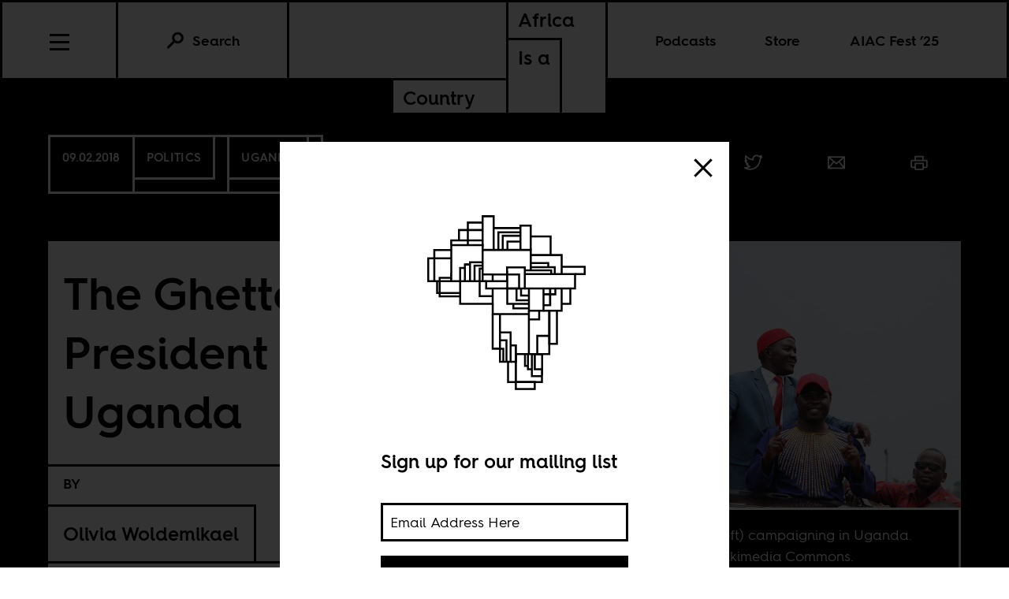

--- FILE ---
content_type: text/html; charset=utf-8
request_url: https://africasacountry.com/2018/09/the-ghetto-president-of-uganda/
body_size: 10789
content:
<!DOCTYPE html><html lang="en-US"><head><meta charset="UTF-8" /><title>The Ghetto President of Uganda</title><meta name="description" content="Bobi Wine, building off political protest of the last decade, has become a symbol for a new politics in Uganda." /><meta name="twitter:card" content="summary_large_image" /><meta name="twitter:title" content="The Ghetto President of Uganda" /><meta name="twitter:description" content="Bobi Wine, building off political protest of the last decade, has become a symbol for a new politics in Uganda." /><meta name="twitter:image" content="https://images.jacobinmag.com/wp-content/uploads/sites/3/2018/08/31125633/Bobi-wine-1.jpg" /><meta property="og:url" content="https://africasacountry.com/2018/09/the-ghetto-president-of-uganda" /><meta property="og:type" content="article" /><meta property="og:title" content="The Ghetto President of Uganda" /><meta property="og:description" content="Bobi Wine, building off political protest of the last decade, has become a symbol for a new politics in Uganda." /><meta property="og:image" content="https://images.jacobinmag.com/wp-content/uploads/sites/3/2018/08/31125633/Bobi-wine-1.jpg" /><script src="https://www.googletagmanager.com/gtag/js?id=G-FVRMXNK5JR" async></script><script>window.dataLayer = window.dataLayer || []; function gtag(){dataLayer.push(arguments);} gtag('js', new Date());  gtag('config', 'G-FVRMXNK5JR');</script><meta name="viewport" content="width=device-width" /><link type="text/css" rel="stylesheet" href="/static/1765474071/css/main.css"></link><link rel="stylesheet" href="https://fonts.googleapis.com/css?family=Space+Mono:400,700&amp;subset=latin-ext" /><link rel="apple-touch-icon" href="/static/apple-touch-icon.png" /><link type="image/png" rel="icon" href="/static/img/logo/logo-favicon.png" /><link type="application/rss+xml" title="Africa Is a Country - Feed" rel="alternate" href="https://africasacountry.com/feed/" /><script src="https://www.google.com/recaptcha/api.js"></script></head><body><header id="site-header" class="si-hr si-hr--atf prt-x"><div class="si-hr__container"><a href="/" class="si-hr-lo"><h1 class="si-hr-lo__title"><span class="si-hr-lo__box1"><span class="si-hr-lo__box2"><span class="si-hr-lo__text">Africa</span></span><span class="si-hr-lo__box3"><span class="si-hr-lo__text">Is a</span></span></span><span class="si-hr-lo__box4"><span class="si-hr-lo__box5"><span class="si-hr-lo__text">Country</span></span></span></h1></a><ul class="si-hr-lk si-hr-lk--po"><li class="si-hr-lk__item si-hr-lk__item--1" :class="podcast_active ? 'si-hr-lk__item--toggle' : ''"><a v-on:keyup.13="toggle('podcast')" v-bind:class="is_active('podcast', 'on')" tabindex="0" role="button" class="si-hr-lk__link si-hr-lk__link--toggle" @click.stop="toggle('podcast')">Podcasts</a></li><li class="si-hr-lk__item si-hr-lk__item--2"><a href="/store" class="si-hr-lk__link">Store</a></li><li class="si-hr-lk__item si-hr-lk__item--3"><a href="/festival" class="si-hr-lk__link">AIAC Fest ’25</a></li><li class="si-hr-lk__item si-hr-lk__item--4"><a href="/about" class="si-hr-lk__link">About</a></li></ul><ul id="site-header-share" class="si-hr-sm"><li class="si-hr-sm__item"><span tabindex="0" role="link" data-url="https://africasacountry.com/2018/09/the-ghetto-president-of-uganda" data-text="The Ghetto President of Uganda" data-js="facebook-share" class="si-hr-sm__button" @click.stop="facebook_share"><svg xmlns="http://www.w3.org/2000/svg" viewBox="0 0 100 100" class="si-hr-sm__icon"><title>Facebook Icon</title><path vector-effect="non-scaling-stroke" d="M63.7,87.5H36.3A23.75,23.75,0,0,1,12.6,63.8V36.4A23.75,23.75,0,0,1,36.3,12.7H63.6A23.75,23.75,0,0,1,87.3,36.4V63.7A23.69,23.69,0,0,1,63.7,87.5Z"></path><path vector-effect="non-scaling-stroke" d="M40.2,87.5V61h-7V49.2h7V42c0-9.7,4-15.4,15.3-15.4h9.4V38.4H59c-4.5,0-4.7,1.6-4.7,4.7V49H64.9L63.6,60.8H54.2V87.4l-14,.1Z"></path></svg></span></li><li class="si-hr-sm__item"><span tabindex="0" role="link" data-url="https://africasacountry.com/2018/09/the-ghetto-president-of-uganda" data-text="The Ghetto President of Uganda" data-js="twitter-share" class="si-hr-sm__button" @click.stop="twitter_share"><svg xmlns="http://www.w3.org/2000/svg" viewBox="0 0 100 100" class="si-hr-sm__icon"><title>Twitter Icon</title><path vector-effect="non-scaling-stroke" d="M61.7,19.5a15.9,15.9,0,0,0-10.8,16l.2,2.7-2.8-.3A45.6,45.6,0,0,1,21.9,25l-3.7-3.6-.9,2.7a16,16,0,0,0,3.4,16.4c2.2,2.3,1.7,2.7-2.1,1.3a5.83,5.83,0,0,0-2.6-.6c-.4.4,1,5.4,2,7.4a18,18,0,0,0,7.6,7.1L28.3,57H25.1c-3.1,0-3.2.1-2.9,1.2,1.1,3.6,5.5,7.4,10.4,9.1L36,68.4l-3,1.8a30.84,30.84,0,0,1-14.9,4.1,17.91,17.91,0,0,0-4.6.4c0,.6,6.7,3.7,10.7,4.9a46.91,46.91,0,0,0,36.3-4.1C68,71.1,75.5,62.4,79,54c1.9-4.5,3.8-12.7,3.8-16.6,0-2.5.2-2.9,3.3-5.9A32.19,32.19,0,0,0,90,27.2c.6-1,.5-1-2.3-.1-4.7,1.7-5.4,1.4-3.1-1,1.7-1.8,3.8-5,3.8-5.9,0-.2-.8.1-1.8.6a29.21,29.21,0,0,1-4.9,1.9l-3,.9-2.6-1.9a20.84,20.84,0,0,0-4.7-2.4A18.78,18.78,0,0,0,61.7,19.5Z"></path></svg></span></li><li class="si-hr-sm__item"><span href="mailto:?subject=The Ghetto President of Uganda&body=https://africasacountry.com/2018/09/the-ghetto-president-of-uganda" class="si-hr-sm__button"><svg xmlns="http://www.w3.org/2000/svg" viewBox="0 0 100 100" class="si-hr-sm__icon"><title>Email Icon</title><rect y="25.5" x="13.5" width="73" vector-effect="non-scaling-stroke" height="51"></rect><polyline vector-effect="non-scaling-stroke" points="13.5 25.5 50 55.8 86.5 25.5"></polyline><line y2="46.3" y1="76.5" x2="38.6" x1="13.5" vector-effect="non-scaling-stroke"></line><line y2="46.3" y1="76.5" x2="61.4" x1="86.5" vector-effect="non-scaling-stroke"></line></svg></span></li><li class="si-hr-sm__item"><span tabindex="0" role="button" class="si-hr-sm__button" @click.stop="toggle('print')"><svg xmlns="http://www.w3.org/2000/svg" viewBox="0 0 100 100" class="si-hr-sm__icon"><title>Print Icon</title><polyline vector-effect="non-scaling-stroke" points="32.2 41.2 32.2 23.4 67.8 23.4 67.8 41.2"></polyline><rect y="54.6" x="32.2" width="35.7" vector-effect="non-scaling-stroke" height="26.8"></rect><path vector-effect="non-scaling-stroke" d="M67.8,72.4H81.2A4.53,4.53,0,0,0,85.7,68V45.7a4.48,4.48,0,0,0-4.5-4.5H18.8a4.48,4.48,0,0,0-4.5,4.5V68a4.48,4.48,0,0,0,4.5,4.5H32.2"></path></svg></span></li></ul><h2 class="si-hr-fl"><span onclick="aiac.default.scrollTo('site-header')" class="si-hr-fl__link">The Ghetto President of Uganda</span></h2><ul id="site-nav" class="si-hr-nv"><li class="si-hr-nv__item si-hr-nv__item--menu"><div v-on:keyup-13="toggle('menu')" v-bind:class="is_active('menu', 'on')" tabindex="1" role="button" class="si-hr-nv__toggle si-hr-nv__toggle--menu" @click.stop="toggle('menu')"><span class="si-hr-nv__icon si-hr-nv__icon--menu"></span></div></li><div class="si-hr-nv__item si-hr-nv__item--search"><a v-on:keyup.13="toggle('archive')" v-bind:class="is_active('archive', 'on')" tabindex="0" role="button" class="si-hr-nv__toggle si-hr-nv__toggle--search" @click.stop="toggle('archive')"><svg xmlns="http://www.w3.org/2000/svg" viewBox="0 0 40 40" class="si-hr-nv__icon si-hr-nv__icon--search"><title>Search Icon</title><circle r="9.3" cy="15.21" cx="24.79"></circle><line y2="34.6" y1="21.72" x2="5.4" x1="18.28"></line></svg><p class="si-hr-nv__label">Search</p></a></div><div id="cart" class="si-hr-nv__item si-hr-nv__item--cart"><cart-header backend-cart-number="0"></cart-header></div></ul></div><div id="site-menu"><transition name="fadein"><div v-if="menu_active" v-cloak class="si-hr-mu"><div class="si-hr-mu__container"><ul class="si-hr-mu__list"><li class="si-hr-mu__item"><a href="/newsletter" class="si-hr-mu__link">Newsletter</a></li><li class="si-hr-mu__item"><a href="/festival" class="si-hr-mu__link">AIAC Fest ’25</a></li><li class="si-hr-mu__item"><a href="/store" class="si-hr-mu__link">Store</a></li><li class="si-hr-mu__item"><a href="https://www.givecampus.com/campaigns/58947/donations/new?amt=250.00" class="si-hr-mu__link">Donate</a></li><li class="si-hr-mu__item"><a href="/about" class="si-hr-mu__link">About</a></li><li class="si-hr-mu__item"><a href="/contact" class="si-hr-mu__link">Contact</a></li><li class="si-hr-mu__item"><a href="/blog" class="si-hr-mu__link">Blog View</a></li><li class="si-hr-mu__item"><a href="/projects" class="si-hr-mu__link">Projects</a></li></ul></div></div></transition></div><div id="site-archive"><transition name="fadein"><form v-if="archive_active" v-cloak role="search" method="get" id="search" class="si-hr-se" action="/search"><input type="text" role="searchbox" placeholder="Enter your search and hit return …" name="query" class="si-hr-se__field" /></form></transition></div><div><transition name="fadein"><div v-if="podcast_active" v-cloak class="si-hr-pc"><div class="si-hr-pc__container"><div class="si-hr-pc__item"><a href="https://aiac-talk.captivate.fm/listen" class="si-hr-pc__link">Africa Is a Country Podcast</a></div><div class="si-hr-pc__item"><a href="https://african-five-a-side.captivate.fm/listen" class="si-hr-pc__link">African Five-a-Side Podcast</a></div></div></div></transition></div></header><main class="po"><article class="po__article"><header class="po-hr prt-y"><div class="po-hr__container"><footer class="po-hr-fl prt-x"><div class="po-hr-fl__meta"><time class="po-hr-fl__date prt-y">09.02.2018</time><div class="po-hr-fl__taxonomies-container prt-x"><ul class="po-hr-fl__taxonomies prt-x"><li class="po-hr-fl__taxonomy"><a href="/category/front-page">Politics</a></li></ul><ul class="po-hr-fl__taxonomies prt-x"><li class="po-hr-fl__taxonomy"><a href="/location/uganda">Uganda</a></li></ul></div></div><ul id="post-header-share" class="po-hr-fl__sharing sm"><li class="po-hr-fl__item sm__item"><a tabindex="0" role="button" data-url="https://africasacountry.com/2018/09/the-ghetto-president-of-uganda" data-text="The Ghetto President of Uganda" data-js="facebook-share" class="po-hr-fl__button sm__button" @click.stop="facebook_share"><svg xmlns="http://www.w3.org/2000/svg" viewBox="0 0 100 100" class="po-hr-fl__icon"><title>Facebook Icon</title><path vector-effect="non-scaling-stroke" d="M63.7,87.5H36.3A23.75,23.75,0,0,1,12.6,63.8V36.4A23.75,23.75,0,0,1,36.3,12.7H63.6A23.75,23.75,0,0,1,87.3,36.4V63.7A23.69,23.69,0,0,1,63.7,87.5Z"></path><path vector-effect="non-scaling-stroke" d="M40.2,87.5V61h-7V49.2h7V42c0-9.7,4-15.4,15.3-15.4h9.4V38.4H59c-4.5,0-4.7,1.6-4.7,4.7V49H64.9L63.6,60.8H54.2V87.4l-14,.1Z"></path></svg></a></li><li class="po-hr-fl__item sm__item"><a tabindex="0" role="button" data-url="https://africasacountry.com/2018/09/the-ghetto-president-of-uganda" data-text="The Ghetto President of Uganda" data-js="twitter-share" class="po-hr-fl__button sm__button" @click.stop="twitter_share"><svg xmlns="http://www.w3.org/2000/svg" viewBox="0 0 100 100" class="po-hr-fl__icon"><title>Twitter Icon</title><path vector-effect="non-scaling-stroke" d="M61.7,19.5a15.9,15.9,0,0,0-10.8,16l.2,2.7-2.8-.3A45.6,45.6,0,0,1,21.9,25l-3.7-3.6-.9,2.7a16,16,0,0,0,3.4,16.4c2.2,2.3,1.7,2.7-2.1,1.3a5.83,5.83,0,0,0-2.6-.6c-.4.4,1,5.4,2,7.4a18,18,0,0,0,7.6,7.1L28.3,57H25.1c-3.1,0-3.2.1-2.9,1.2,1.1,3.6,5.5,7.4,10.4,9.1L36,68.4l-3,1.8a30.84,30.84,0,0,1-14.9,4.1,17.91,17.91,0,0,0-4.6.4c0,.6,6.7,3.7,10.7,4.9a46.91,46.91,0,0,0,36.3-4.1C68,71.1,75.5,62.4,79,54c1.9-4.5,3.8-12.7,3.8-16.6,0-2.5.2-2.9,3.3-5.9A32.19,32.19,0,0,0,90,27.2c.6-1,.5-1-2.3-.1-4.7,1.7-5.4,1.4-3.1-1,1.7-1.8,3.8-5,3.8-5.9,0-.2-.8.1-1.8.6a29.21,29.21,0,0,1-4.9,1.9l-3,.9-2.6-1.9a20.84,20.84,0,0,0-4.7-2.4A18.78,18.78,0,0,0,61.7,19.5Z"></path></svg></a></li><li class="po-hr-fl__item sm__item"><a href="/cdn-cgi/l/email-protection#[base64]" class="po-hr-fl__button sm__button"><svg xmlns="http://www.w3.org/2000/svg" viewBox="0 0 100 100" class="po-hr-fl__icon"><title>Email Icon</title><rect y="25.5" x="13.5" width="73" vector-effect="non-scaling-stroke" height="51"></rect><polyline vector-effect="non-scaling-stroke" points="13.5 25.5 50 55.8 86.5 25.5"></polyline><line y2="46.3" y1="76.5" x2="38.6" x1="13.5" vector-effect="non-scaling-stroke"></line><line y2="46.3" y1="76.5" x2="61.4" x1="86.5" vector-effect="non-scaling-stroke"></line></svg></a></li><li class="po-hr-fl__item"><a tabindex="0" role="button" class="po-hr-fl__button" @click.stop="toggle('print')"><svg xmlns="http://www.w3.org/2000/svg" viewBox="0 0 100 100" class="po-hr-fl__icon"><title>Print Icon</title><polyline vector-effect="non-scaling-stroke" points="32.2 41.2 32.2 23.4 67.8 23.4 67.8 41.2"></polyline><rect y="54.6" x="32.2" width="35.7" vector-effect="non-scaling-stroke" height="26.8"></rect><path vector-effect="non-scaling-stroke" d="M67.8,72.4H81.2A4.53,4.53,0,0,0,85.7,68V45.7a4.48,4.48,0,0,0-4.5-4.5H18.8a4.48,4.48,0,0,0-4.5,4.5V68a4.48,4.48,0,0,0,4.5,4.5H32.2"></path></svg></a></li></ul></footer><section class="po-hr-cn prt-y"><h1 class="po-hr-cn__title prt-y">The Ghetto President of Uganda</h1><div class="po-hr-cn__contributors prt-y"><dl class="po-hr-cn__authors"><dt class="po-hr-cn__byline prt-y">By</dt><dd class="po-hr-cn__author prt-y"><a href="/author/olivia-woldemikael" class="po-hr-cn__author-link">Olivia Woldemikael</a></dd></dl></div><p class="po-hr-cn__dek">Bobi Wine, building off political protest of the last decade, has become a symbol for a new politics in Uganda.</p></section><figure class="po-hr-im prt-x"><div class="po-hr-im__frame"><img width="960" src="https://images.jacobinmag.com/wp-content/uploads/sites/3/2018/08/31125633/Bobi-wine-1.jpg" height="630" class="po-hr-im__image" alt /></div><figcaption class="po-hr-im__caption"><p class="po-hr-im__description">Bobi Wine (left) campaigning in Uganda. Image via Wikimedia Commons.</p></figcaption></figure></div></header><div class="po__main prt-y"><aside style="min-width: 250px" class="sr-at__slot po-sr--b po-sr-at--b prt-x"><script data-cfasync="false" src="/cdn-cgi/scripts/5c5dd728/cloudflare-static/email-decode.min.js"></script><script src="//pagead2.googlesyndication.com/pagead/js/adsbygoogle.js" async></script><ins style="display:block; text-align:center;" data-ad-slot="1143175996" data-ad-layout="in-article" data-ad-format="fluid" data-ad-client="ca-pub-3279602216931691" class="adsbygoogle"></ins><script>(adsbygoogle = window.adsbygoogle || []).push({});</script></aside><div id="post-content" class="po-cn wp po-wp"><section id="ch-0" class="po-cn__intro po-wp__intro"><p>Long before popular Ugandan musician, Bobi Wine (government name: Robert Kyagulanyi) was elected as a member of parliament (MP), he referred to himself the Ghetto President.  Recently, he was court-martialed on charges of illegal firearm possession, as a pretense for his true crime: reviving opposition politics in Uganda.</p>
<p>For years, his songs were openly critical of the President-for-life Yoweri Museveni. <a href="https://www.newvision.co.ug/new_vision/news/1456687/bobi-wine-wins-kyandondo-east-seat" target="_blank" rel="noopener noreferrer">Since he was elected to parliament last year</a>, Bobi Wine has given people hope by speaking and singing out even louder against the ruling party, the National Resistance Movement (NRM). The <a href="http://www.monitor.co.ug/News/National/Bobi-Wine-family-fear-driver-shot-dead-Arua/688334-4711388-lrvpqiz/index.html" target="_blank" rel="noopener noreferrer">attempt on Bobi Wine’s life</a> during an election rally in Arua, <a href="https://www.hrw.org/news/2018/08/21/uganda-attacks-opposition-figures-media" target="_blank" rel="noopener noreferrer">followed by his arrest and 33 other champions of the opposition</a>, dubbed the “Arua 33,” <a href="https://ntv.nation.co.ke/news/2720124-4721644-yfjv7e/index.html" target="_blank" rel="noopener noreferrer">ignited protests</a> across Uganda. While the government’s repressive tactics were not unexpected, the people’s response was. What makes the Bobi Wine moment so different?</p>
<p>Bobi Wine is the symbol of a new politics for change in Uganda. This why he and the Arua 33 have the NRM worried. For more than 30 years, President Museveni monopolized Ugandans&#8217; <a href="http://www.monitor.co.ug/News/National/I-cannot-leave-power-to-wolves--says-Museveni/688334-2592430-11wm4baz/index.html" target="_blank" rel="noopener noreferrer">fear of insecurity</a>; he warned of conflict under the opposition’s leadership and threatened to cling to power by force. His regime and the military have also benefitted from <a href="https://foreignpolicy.com/2016/02/18/is-the-us-military-propping-up-ugandas-elected-autocrat-museveni-elections/" target="_blank" rel="noopener noreferrer">continued aid and support</a> of western countries. President Museveni, like many postcolonial African leaders, earned his legitimacy “in the bush”—through war. The loyalty he commands is rooted in past military feats and, increasingly, in repression carried out by the army. Until Bobi Wine emerged, the main opposition leader, Kizza Besigye, shared <a href="http://mobile.monitor.co.ug/specialreports/warmemories/2471430-858436-format-xhtml-9eptjx/index.html" target="_blank" rel="noopener noreferrer">similar political qualifications</a> to the President. Besigye was a colonel in the same guerilla front that morphed into the NRM.</p>
<p>As an independent and a political outsider, Bobi Wine offers the Ugandan political sphere a fresh perspective. He is everything President Museveni is not: young, energetic and stylish. He speaks the language of the Ugandan youth who are concerned about education, public services and employment. While the war hero was the idol of the previous generation, Bobi Wine’s story of the slum-kid turned popstar resonates with youth. The under 35s, who make up <a href="http://worldpopulationreview.com/countries/uganda-population/" target="_blank" rel="noopener noreferrer">nearly 80%</a> of the population, have grown tired of political corruption, economic stagnation and the cronyism of the Museveni regime. Bobi Wine addresses these themes in his lyrics, as well as encourages Ugandans to organize. He is the fighter of a different set of struggles than the NRM: those that besiege a developing state, not a post-conflict nation.</p>
<p>Bobi Wine draws on a long history of music as political commentary in Africa. Traditional praise singers and popular artists (most notably Nigeria’s Fela Kuti) have used lyrics to convey political messages. In Uganda, music is part of everyday life—Afro-beats sound from the streets of poor and wealthy neighborhoods, in public buses, night clubs and across rural farmlands. Bobi Wine&#8217;s politically subversive lyrics are shielded by their catchy tunes and everyday popularity. It makes it hard for the regime to tell if those listening to his songs are innocuous or revolutionary. As an MP, Bobi Wine blurs the line even further between the politician and the performer. He continues to give concerts, which the regime has <a href="https://www.newvision.co.ug/new_vision/news/1464026/bobi-wine-sues-govt-concerts-ban" target="_blank" rel="noopener noreferrer">attempted to ban</a>. As a self-proclaimed “gangster,” Bobi Wine further threatens top politicians by inviting ordinary Ugandans to draw parallels between him and them.</p>
<p>In a country where many are afraid to outright criticize the President and others have lost hope that regime change will ever happen, Bobi Wine’s movement has shaken things up. Could his entrance into the political scene mean President Museveni’s downfall? No doubt the <em>wananchi</em> of Uganda think so. The seemingly impenetrable power of Museveni has already begun to crack. In a recent humiliating defeat, the <a href="https://www.nation.co.ke/news/africa/Kassiano-Wadri-wins-Ugandan-byelection-from-jail/1066-4714528-p6q65d/index.html" target="_blank" rel="noopener noreferrer">NRM lost an important election</a>—the one that set off the current turmoil—to a candidate who is part of the Arua 33. Only a month earlier, in July, the NRM revealed internal division following <a href="https://observer.ug/news/headlines/58172-museveni-orders-refund-of-mobile-money-error-tax.html" target="_blank" rel="noopener noreferrer">confusion and backtracking</a> over a tax President Museveni himself ordered. These events and the release of <a href="https://www.independent.co.ug/bobi-wine-wadri-granted-bail-in-gulu/" target="_blank" rel="noopener noreferrer">Bobi Wine and the Arua 33</a> on bail have demonstrated that dissent may not be easy, but that it is possible. Building on the work of activists like Dr. Stella Nyanzi, <a href="https://www.washingtonpost.com/news/worldviews/wp/2017/04/12/this-professor-called-her-president-a-pair-of-buttocks-now-shes-in-a-maximum-security-prison/?utm_term=.1b17bfa94f0b" target="_blank" rel="noopener noreferrer">jailed for criticizing President Museveni</a> on social media, and <a href="http://content.time.com/time/world/article/0,8599,2067136,00.html" target="_blank" rel="noopener noreferrer">protests led</a> by Besigye, Bobi Wine is widening the political opening and inspiring youth to participate actively in politics. If he maintains his courage, Ugandans may no longer dancing to President Museveni’s tune in 2021.</p>
</section></div><footer class="po-fr"><section class="po-fr-sm prt-x"><div id="post-footer-share" class="po-fr-sm__sharing"><h2 class="po-fr-sm__heading">Share This Article</h2><ul class="po-fr-sm__list"><li class="po-fr-sm__item"><a tabindex="0" role="link" data-url="https://africasacountry.com/2018/09/the-ghetto-president-of-uganda" data-text="The Ghetto President of Uganda" data-js="facebook-share" class="po-fr-sm__button" @click.stop="facebook_share"><svg xmlns="http://www.w3.org/2000/svg" viewBox="0 0 100 100" class="po-fr-sm__icon"><title>Facebook Icon</title><path vector-effect="non-scaling-stroke" d="M63.7,87.5H36.3A23.75,23.75,0,0,1,12.6,63.8V36.4A23.75,23.75,0,0,1,36.3,12.7H63.6A23.75,23.75,0,0,1,87.3,36.4V63.7A23.69,23.69,0,0,1,63.7,87.5Z"></path><path vector-effect="non-scaling-stroke" d="M40.2,87.5V61h-7V49.2h7V42c0-9.7,4-15.4,15.3-15.4h9.4V38.4H59c-4.5,0-4.7,1.6-4.7,4.7V49H64.9L63.6,60.8H54.2V87.4l-14,.1Z"></path></svg><span>Facebook</span></a></li><li class="po-fr-sm__item"><a tabindex="0" role="link" data-url="https://africasacountry.com/2018/09/the-ghetto-president-of-uganda" data-text="The Ghetto President of Uganda" data-js="twitter-share" class="po-fr-sm__button" @click.stop="twitter_share"><svg xmlns="http://www.w3.org/2000/svg" viewBox="0 0 100 100" class="po-fr-sm__icon"><title>Twitter Icon</title><path vector-effect="non-scaling-stroke" d="M61.7,19.5a15.9,15.9,0,0,0-10.8,16l.2,2.7-2.8-.3A45.6,45.6,0,0,1,21.9,25l-3.7-3.6-.9,2.7a16,16,0,0,0,3.4,16.4c2.2,2.3,1.7,2.7-2.1,1.3a5.83,5.83,0,0,0-2.6-.6c-.4.4,1,5.4,2,7.4a18,18,0,0,0,7.6,7.1L28.3,57H25.1c-3.1,0-3.2.1-2.9,1.2,1.1,3.6,5.5,7.4,10.4,9.1L36,68.4l-3,1.8a30.84,30.84,0,0,1-14.9,4.1,17.91,17.91,0,0,0-4.6.4c0,.6,6.7,3.7,10.7,4.9a46.91,46.91,0,0,0,36.3-4.1C68,71.1,75.5,62.4,79,54c1.9-4.5,3.8-12.7,3.8-16.6,0-2.5.2-2.9,3.3-5.9A32.19,32.19,0,0,0,90,27.2c.6-1,.5-1-2.3-.1-4.7,1.7-5.4,1.4-3.1-1,1.7-1.8,3.8-5,3.8-5.9,0-.2-.8.1-1.8.6a29.21,29.21,0,0,1-4.9,1.9l-3,.9-2.6-1.9a20.84,20.84,0,0,0-4.7-2.4A18.78,18.78,0,0,0,61.7,19.5Z"></path></svg><span>Twitter</span></a></li><li class="po-fr-sm__item"><a href="/cdn-cgi/l/email-protection#[base64]" class="po-fr-sm__button"><svg xmlns="http://www.w3.org/2000/svg" viewBox="0 0 100 100" class="po-fr-sm__icon"><title>Email Icon</title><rect y="25.5" x="13.5" width="73" vector-effect="non-scaling-stroke" height="51"></rect><polyline vector-effect="non-scaling-stroke" points="13.5 25.5 50 55.8 86.5 25.5"></polyline><line y2="46.3" y1="76.5" x2="38.6" x1="13.5" vector-effect="non-scaling-stroke"></line><line y2="46.3" y1="76.5" x2="61.4" x1="86.5" vector-effect="non-scaling-stroke"></line></svg><span>Email</span></a></li></ul></div></section><section class="po-fr__bios"><div class="po-fr__bio"><h1 class="po-fr__heading">About the Author</h1><p class="po-fr__desc">Olivia Asmara Woldemikael is a PhD Student in Political Science at Harvard University with a research focus on African Politics.</p></div></section></footer></div><aside id="mailing-list-popup"><div v-if="open" v-cloak class="pu-ml"><div class="pu-ml__container"><button class="pu-ml__exit" @click.stop="close"><svg xmlns="http://www.w3.org/2000/svg" viewBox="0 0 50 50" class="pu-ml__icon"><title>Remove Icon</title><line y2="42.83" y1="7.17" x2="42.83" x1="7.17"></line><line y2="42.83" y1="7.17" x2="7.17" x1="42.83"></line></svg></button><div class="pu-ml__main"><figure class="pu-ml__logo"><svg xmlns="http://www.w3.org/2000/svg" viewBox="0 0 566.93 708.66" class="pu-ml__logotype"><title>Africa Is a Country Logo</title><polyline points="421.56 211.68 421.56 155.88 362.21 155.88"></polyline><polyline points="356.54 371.38 309.84 371.38 309.84 357.91"></polyline><polyline points="395.85 508.46 365.39 508.46 365.39 574.68 395.85 574.68"></polyline><polyline points="454.82 268.51 454.82 211.71 362.11 211.71"></polyline><polyline points="414.71 247.69 414.71 235.64 362.21 235.64"></polyline><polyline points="423.41 268.51 423.41 257.25 344.28 257.25"></polyline><polyline points="218.05 196.4 362.21 196.4 362.21 257.25"></polyline><line y2="269.73" y1="269.73" x2="218.05" x1="248.19"></line><polyline points="433.83 268.51 433.83 247.88 362.21 247.88"></polyline><polyline points="356.54 347.18 319.67 347.18 319.67 311.89"></polyline><polyline points="356.54 357.9 291.57 357.9 291.57 311.87"></polyline><polyline points="356.54 311.89 356.54 378.67 400.18 378.67 400.18 311.89"></polyline><polyline points="356.54 333.04 332.93 333.04 332.93 311.98"></polyline><polyline points="248.19 357.98 248.19 388.65 356.54 388.65"></polyline><polyline points="291.79 269.75 248.19 269.75 248.19 290.01"></polyline><polygon points="317.45 592.12 395.85 592.12 396.21 508.46 317.39 508.46 317.45 592.12"></polygon><line y2="508.46" y1="378.65" x2="356.54" x1="356.54"></line><polyline points="164.85 290.05 164.85 239.72 180.42 239.72"></polyline><line y2="239.72" y1="239.72" x2="180.42" x1="164.85"></line><polyline points="180.29 290 180.29 233.47 218.05 233.47"></polyline><polyline points="150.41 290.05 150.41 250.59 164.85 250.59"></polyline><polyline points="208.84 289.7 208.84 252 218.05 252"></polyline><polyline points="193.77 290 193.77 243.34 218.05 243.34"></polyline><polyline points="342.86 311.87 363.09 311.86 494.83 311.86 494.96 268.51 344.33 268.51"></polyline><polyline points="218.05 290 218.05 182.12 123.8 182.12 123.77 290 228.35 290.01"></polyline><polyline points="218.05 114.23 173.74 114.23 173.74 182.12"></polyline><polyline points="217.92 136.72 146.84 136.72 146.84 167.8"></polyline><polyline points="217.92 167.8 123.77 167.8 123.8 182.12"></polyline><polyline points="278.07 196.4 278.07 153.81 331.52 153.81"></polyline><polyline points="265.02 196.4 265.02 143.28 331.52 143.28"></polyline><polyline points="150.41 290.05 150.41 357.98 248.19 357.98 248.19 311.87"></polyline><polyline points="123.77 221.34 55.11 221.34 55.11 290 123.77 290"></polyline><polyline points="356.54 404.49 387.31 404.49 387.31 378.65"></polyline><polyline points="292.57 196.4 292.57 171.48 331.52 171.48"></polyline><polyline points="395.85 554.13 374.08 554.13 374.08 508.46"></polyline><polyline points="270.02 388.37 270.02 492.18 248.19 492.18 248.19 388.37"></polyline><polyline points="123.77 196.62 73.12 196.62 73.12 290"></polyline><polyline points="365.39 554.13 353.54 554.13 353.54 543.89"></polyline><polyline points="353.54 508.46 353.54 543.89 345.05 543.89 345.05 508.5"></polyline><polyline points="150.41 325.46 81.34 325.46 81.34 290"></polyline><polyline points="150.41 335.21 89.07 335.21 89.07 279.85 123.77 279.85"></polyline><polyline points="417.77 453.85 381.66 453.85 381.66 508.46 417.69 508.46 417.78 378.67"></polyline><polyline points="270.02 467.21 289.58 467.21 289.58 531.44"></polyline><polyline points="270.02 443.71 301.89 443.71 301.89 531.44 269.85 531.44 270.02 492.33 279.8 492.33 279.8 531.44"></polyline><polyline points="301.89 482.61 317.39 482.61 317.39 531.44 301.5 531.44"></polyline><polyline points="494.96 268.51 523.61 268.51 523.61 246.76 454.82 246.76"></polyline><polyline points="218.05 187.49 218.05 95.41 250.97 95.41 250.97 130.76 250.97 196.4"></polyline><line y2="130.76" y1="130.76" x2="331.52" x1="250.97"></line><polyline points="331.52 196.4 331.52 123.51 362.21 123.51 362.21 196.4"></polyline><polyline points="454.82 311.86 454.82 378.68 400.18 378.68"></polyline><polyline points="480.58 312.09 480.58 357.98 454.82 357.98"></polyline><polyline points="440.4 378.68 440.4 477.83 417.78 477.83 417.78 378.67"></polyline><polyline points="317.45 592.12 294.3 592.12 294.3 531.44"></polyline><rect y="592.12" x="317.45" width="56.62" height="21.07"></rect><polyline points="248.08 335 208.84 335.02 208.84 289.7"></polyline><polygon points="344.33 311.87 291.57 311.98 291.36 248.39 344.27 248.39 344.33 311.87"></polygon><polyline points="291.57 312.03 228.35 312.03 228.35 290.01 291.57 290.01"></polyline><polyline points="291.57 269.75 327.01 269.75 327.03 311.87 291.57 311.98"></polyline><polyline points="420.14 311.86 420.14 362.06 400.18 362.06"></polyline><polyline points="435.63 311.89 435.63 329.25 400.18 329.25"></polyline></svg></figure><h1 class="pu-ml__heading">Sign up for our mailing list</h1><form v-on:submit.prevent="submit" v-if="state !== 'success'" v-cloak class="pu-ml__form"><div class="pu-ml__formbox"><input v-model="email" placeholder="Email Address Here" name="email" class="pu-ml__field" /><p v-if="state === 'failure'" v-cloak class="pu-ml__error">{{ message }}</p><button v-bind:disabled="querying" class="pu-ml__submit"><span>Submit</span></button></div></form><p v-if="state === 'success'" v-cloak class="pu-ml__success" @click.stop="close">Thanks for signing up! <span class="pu-ml__continue">→</span></p></div></div></div></aside></article><section class="po-rp prt-x"><div class="po-rp__container"><h1 class="po-rp__heading">Further Reading</h1><div class="po-rp__articles"><article class="po-rp__article"><div class="po-rp__meta"><ul class="po-rp__taxonomies"><li class="po-rp__taxonomy"><a href="/category/front-page">Politics</a></li></ul><time datetime="2016-02-25T06:00:43" class="po-rp__date">02.25.2016</time></div><a href="/2016/02/after-musevenidecides" class="po-rp__frame"><img src="https://images.jacobinmag.com/wp-content/uploads/sites/3/2016/02/27020948/RUB-Studio-420x315.jpg" class="po-rp__image" /></a><div class="po-rp__main"><h1 class="po-rp__title"><a href="/2016/02/after-musevenidecides" class="po-rp__link">The Day After</a></h1><ul class="po-rp__authors"><li class="po-rp__author"><a href="/author/ian-coss" class="po-rp__author-link">Ian Coss</a></li></ul><p class="po-rp__summary">For the current generation of Uganda&#8217;s diaspora, the homeland is much more than a myth; it’s a reality that they can see, hear, engage, and influence. </p></div></article><article class="po-rp__article"><div class="po-rp__meta"><ul class="po-rp__taxonomies"><li class="po-rp__taxonomy"><a href="/category/front-page">Politics</a></li></ul><time datetime="2011-04-28T10:48:53" class="po-rp__date">04.28.2011</time></div><a href="/2011/04/mamdani-on-uganda" class="po-rp__frame"><img src="https://images.jacobinmag.com/wp-content/uploads/sites/3/2016/03/27020916/Credit-Bwette-Daniel-Gilbert-420x315.jpg" class="po-rp__image" /></a><div class="po-rp__main"><h1 class="po-rp__title"><a href="/2011/04/mamdani-on-uganda" class="po-rp__link">Mahmood Mamdani on Uganda</a></h1><ul class="po-rp__authors"><li class="po-rp__author"><a href="/author/mahmood-mamdani" class="po-rp__author-link">Mahmood Mamdani</a></li></ul><p class="po-rp__summary">The umpteenth stand-off between Uganda&#8217;s government and the &#8220;Walk to Work&#8221; protests by opposition forces. </p></div></article></div></div></section></main><footer class="si-fr prt-x"><section id="mailing-list-signup" class="si-fr-ml"><h1 class="si-fr-ml__heading">Sign Up for Our Mailing List</h1><form v-on:submit.prevent="submit" v-if="state !== 'success'" class="si-fr-ml__form"><div class="si-fr-ml__formbox"><input v-model="email" placeholder="Email Address Here" name="email" class="si-fr-ml__field" /><button class="si-fr-ml__submit"><span>Submit</span></button></div></form><p v-if="state === 'failure'" v-cloak class="si-fr-ml__message si-fr-ml__message--error">{{ message }}</p><p v-if="state === 'success'" v-cloak class="si-fr-ml__message si-fr-ml__message--success">Thanks for signing up!</p></section><div class="si-fr-lo"><a href="/" class="si-fr-lo__container"><h1 class="si-fr-lo__title"><span class="si-fr-lo__box1"><span class="si-fr-lo__box2"><span class="si-fr-lo__text">Africa*</span></span><span class="si-fr-lo__box3"><span class="si-fr-lo__text">Is a</span></span></span><span class="si-fr-lo__box4"><span class="si-fr-lo__box5"><span class="si-fr-lo__text">Country</span></span></span></h1></a><h2 class="si-fr-lo__tagline">*Not the continent with 55 countries</h2></div><ul class="si-fr-mu"><li class="si-fr-mu__item"><a href="/about" class="si-fr-mu__link">About</a></li><li class="si-fr-mu__item"><a href="/contact" class="si-fr-mu__link">Contact</a></li><li class="si-fr-mu__item"><a href="https://www.givecampus.com/campaigns/58947/donations/new?amt=250.00" class="si-fr-mu__link">Donate</a></li><li class="si-fr-mu__item"><a href="/security" class="si-fr-mu__link">Security Policy</a></li><li class="si-fr-mu__item"><b>© 2025</b></li><li class="si-fr-mu__item"><a target="_blank" href="https://creativecommons.org/licenses/by/4.0/"><svg y="0px" xmlns="http://www.w3.org/2000/svg" xml:space="preserve" x="0px" width="64px" viewBox="5.5 -3.5 64 64" version="1.0" id="Layer_1" height="64px" enable-background="new 5.5 -3.5 64 64" class="si-fr-mu__icon"><g><circle r="28.836" fill="#FFFFFF" cy="28.501" cx="37.785"></circle><path d="M37.441-3.5c8.951,0,16.572,3.125,22.857,9.372c3.008,3.009,5.295,6.448,6.857,10.314 c1.561,3.867,2.344,7.971,2.344,12.314c0,4.381-0.773,8.486-2.314,12.313c-1.543,3.828-3.82,7.21-6.828,10.143 c-3.123,3.085-6.666,5.448-10.629,7.086c-3.961,1.638-8.057,2.457-12.285,2.457s-8.276-0.808-12.143-2.429 c-3.866-1.618-7.333-3.961-10.4-7.027c-3.067-3.066-5.4-6.524-7-10.372S5.5,32.767,5.5,28.5c0-4.229,0.809-8.295,2.428-12.2 c1.619-3.905,3.972-7.4,7.057-10.486C21.08-0.394,28.565-3.5,37.441-3.5z M37.557,2.272c-7.314,0-13.467,2.553-18.458,7.657 c-2.515,2.553-4.448,5.419-5.8,8.6c-1.354,3.181-2.029,6.505-2.029,9.972c0,3.429,0.675,6.734,2.029,9.913 c1.353,3.183,3.285,6.021,5.8,8.516c2.514,2.496,5.351,4.399,8.515,5.715c3.161,1.314,6.476,1.971,9.943,1.971 c3.428,0,6.75-0.665,9.973-1.999c3.219-1.335,6.121-3.257,8.713-5.771c4.99-4.876,7.484-10.99,7.484-18.344 c0-3.543-0.648-6.895-1.943-10.057c-1.293-3.162-3.18-5.98-5.654-8.458C50.984,4.844,44.795,2.272,37.557,2.272z M37.156,23.187 l-4.287,2.229c-0.458-0.951-1.019-1.619-1.685-2c-0.667-0.38-1.286-0.571-1.858-0.571c-2.856,0-4.286,1.885-4.286,5.657 c0,1.714,0.362,3.084,1.085,4.113c0.724,1.029,1.791,1.544,3.201,1.544c1.867,0,3.181-0.915,3.944-2.743l3.942,2 c-0.838,1.563-2,2.791-3.486,3.686c-1.484,0.896-3.123,1.343-4.914,1.343c-2.857,0-5.163-0.875-6.915-2.629 c-1.752-1.752-2.628-4.19-2.628-7.313c0-3.048,0.886-5.466,2.657-7.257c1.771-1.79,4.009-2.686,6.715-2.686 C32.604,18.558,35.441,20.101,37.156,23.187z M55.613,23.187l-4.229,2.229c-0.457-0.951-1.02-1.619-1.686-2 c-0.668-0.38-1.307-0.571-1.914-0.571c-2.857,0-4.287,1.885-4.287,5.657c0,1.714,0.363,3.084,1.086,4.113 c0.723,1.029,1.789,1.544,3.201,1.544c1.865,0,3.18-0.915,3.941-2.743l4,2c-0.875,1.563-2.057,2.791-3.541,3.686 c-1.486,0.896-3.105,1.343-4.857,1.343c-2.896,0-5.209-0.875-6.941-2.629c-1.736-1.752-2.602-4.19-2.602-7.313 c0-3.048,0.885-5.466,2.658-7.257c1.77-1.79,4.008-2.686,6.713-2.686C51.117,18.558,53.938,20.101,55.613,23.187z"></path></g></svg></a></li></ul></footer> <script data-cfasync="false" src="/cdn-cgi/scripts/5c5dd728/cloudflare-static/email-decode.min.js"></script><script src="https://js.stripe.com/v3/"></script><div id="stripe-key" data-site-key="pk_live_51HkcEBIaeYEi7idLtvDaFG2uef6CdGs3pb8HUWPQtN7lDLK5nLzvNXr0KNrhxVipuU6uAalcUPFEXbtO89E7dHuw00Wgwb61HR"></div><div id="captcha-key" data-site-key="6LfClB0qAAAAAHC1jBXkua6-pDfqyPknoXBwVzji"></div><script type="text/javascript" src="/static/1765474147/js/aiac.js"></script><script src="https://www.google.com/recaptcha/api.js" defer async></script><script defer src="https://static.cloudflareinsights.com/beacon.min.js/vcd15cbe7772f49c399c6a5babf22c1241717689176015" integrity="sha512-ZpsOmlRQV6y907TI0dKBHq9Md29nnaEIPlkf84rnaERnq6zvWvPUqr2ft8M1aS28oN72PdrCzSjY4U6VaAw1EQ==" data-cf-beacon='{"version":"2024.11.0","token":"8cf871ae8b82482f8a57c2699456c4c3","r":1,"server_timing":{"name":{"cfCacheStatus":true,"cfEdge":true,"cfExtPri":true,"cfL4":true,"cfOrigin":true,"cfSpeedBrain":true},"location_startswith":null}}' crossorigin="anonymous"></script>
</body></html>

--- FILE ---
content_type: text/html; charset=utf-8
request_url: https://www.google.com/recaptcha/api2/anchor?ar=1&k=6LfClB0qAAAAAHC1jBXkua6-pDfqyPknoXBwVzji&co=aHR0cHM6Ly9hZnJpY2FzYWNvdW50cnkuY29tOjQ0Mw..&hl=en&v=7gg7H51Q-naNfhmCP3_R47ho&size=invisible&anchor-ms=20000&execute-ms=15000&cb=r717v03ebrdm
body_size: 48287
content:
<!DOCTYPE HTML><html dir="ltr" lang="en"><head><meta http-equiv="Content-Type" content="text/html; charset=UTF-8">
<meta http-equiv="X-UA-Compatible" content="IE=edge">
<title>reCAPTCHA</title>
<style type="text/css">
/* cyrillic-ext */
@font-face {
  font-family: 'Roboto';
  font-style: normal;
  font-weight: 400;
  font-stretch: 100%;
  src: url(//fonts.gstatic.com/s/roboto/v48/KFO7CnqEu92Fr1ME7kSn66aGLdTylUAMa3GUBHMdazTgWw.woff2) format('woff2');
  unicode-range: U+0460-052F, U+1C80-1C8A, U+20B4, U+2DE0-2DFF, U+A640-A69F, U+FE2E-FE2F;
}
/* cyrillic */
@font-face {
  font-family: 'Roboto';
  font-style: normal;
  font-weight: 400;
  font-stretch: 100%;
  src: url(//fonts.gstatic.com/s/roboto/v48/KFO7CnqEu92Fr1ME7kSn66aGLdTylUAMa3iUBHMdazTgWw.woff2) format('woff2');
  unicode-range: U+0301, U+0400-045F, U+0490-0491, U+04B0-04B1, U+2116;
}
/* greek-ext */
@font-face {
  font-family: 'Roboto';
  font-style: normal;
  font-weight: 400;
  font-stretch: 100%;
  src: url(//fonts.gstatic.com/s/roboto/v48/KFO7CnqEu92Fr1ME7kSn66aGLdTylUAMa3CUBHMdazTgWw.woff2) format('woff2');
  unicode-range: U+1F00-1FFF;
}
/* greek */
@font-face {
  font-family: 'Roboto';
  font-style: normal;
  font-weight: 400;
  font-stretch: 100%;
  src: url(//fonts.gstatic.com/s/roboto/v48/KFO7CnqEu92Fr1ME7kSn66aGLdTylUAMa3-UBHMdazTgWw.woff2) format('woff2');
  unicode-range: U+0370-0377, U+037A-037F, U+0384-038A, U+038C, U+038E-03A1, U+03A3-03FF;
}
/* math */
@font-face {
  font-family: 'Roboto';
  font-style: normal;
  font-weight: 400;
  font-stretch: 100%;
  src: url(//fonts.gstatic.com/s/roboto/v48/KFO7CnqEu92Fr1ME7kSn66aGLdTylUAMawCUBHMdazTgWw.woff2) format('woff2');
  unicode-range: U+0302-0303, U+0305, U+0307-0308, U+0310, U+0312, U+0315, U+031A, U+0326-0327, U+032C, U+032F-0330, U+0332-0333, U+0338, U+033A, U+0346, U+034D, U+0391-03A1, U+03A3-03A9, U+03B1-03C9, U+03D1, U+03D5-03D6, U+03F0-03F1, U+03F4-03F5, U+2016-2017, U+2034-2038, U+203C, U+2040, U+2043, U+2047, U+2050, U+2057, U+205F, U+2070-2071, U+2074-208E, U+2090-209C, U+20D0-20DC, U+20E1, U+20E5-20EF, U+2100-2112, U+2114-2115, U+2117-2121, U+2123-214F, U+2190, U+2192, U+2194-21AE, U+21B0-21E5, U+21F1-21F2, U+21F4-2211, U+2213-2214, U+2216-22FF, U+2308-230B, U+2310, U+2319, U+231C-2321, U+2336-237A, U+237C, U+2395, U+239B-23B7, U+23D0, U+23DC-23E1, U+2474-2475, U+25AF, U+25B3, U+25B7, U+25BD, U+25C1, U+25CA, U+25CC, U+25FB, U+266D-266F, U+27C0-27FF, U+2900-2AFF, U+2B0E-2B11, U+2B30-2B4C, U+2BFE, U+3030, U+FF5B, U+FF5D, U+1D400-1D7FF, U+1EE00-1EEFF;
}
/* symbols */
@font-face {
  font-family: 'Roboto';
  font-style: normal;
  font-weight: 400;
  font-stretch: 100%;
  src: url(//fonts.gstatic.com/s/roboto/v48/KFO7CnqEu92Fr1ME7kSn66aGLdTylUAMaxKUBHMdazTgWw.woff2) format('woff2');
  unicode-range: U+0001-000C, U+000E-001F, U+007F-009F, U+20DD-20E0, U+20E2-20E4, U+2150-218F, U+2190, U+2192, U+2194-2199, U+21AF, U+21E6-21F0, U+21F3, U+2218-2219, U+2299, U+22C4-22C6, U+2300-243F, U+2440-244A, U+2460-24FF, U+25A0-27BF, U+2800-28FF, U+2921-2922, U+2981, U+29BF, U+29EB, U+2B00-2BFF, U+4DC0-4DFF, U+FFF9-FFFB, U+10140-1018E, U+10190-1019C, U+101A0, U+101D0-101FD, U+102E0-102FB, U+10E60-10E7E, U+1D2C0-1D2D3, U+1D2E0-1D37F, U+1F000-1F0FF, U+1F100-1F1AD, U+1F1E6-1F1FF, U+1F30D-1F30F, U+1F315, U+1F31C, U+1F31E, U+1F320-1F32C, U+1F336, U+1F378, U+1F37D, U+1F382, U+1F393-1F39F, U+1F3A7-1F3A8, U+1F3AC-1F3AF, U+1F3C2, U+1F3C4-1F3C6, U+1F3CA-1F3CE, U+1F3D4-1F3E0, U+1F3ED, U+1F3F1-1F3F3, U+1F3F5-1F3F7, U+1F408, U+1F415, U+1F41F, U+1F426, U+1F43F, U+1F441-1F442, U+1F444, U+1F446-1F449, U+1F44C-1F44E, U+1F453, U+1F46A, U+1F47D, U+1F4A3, U+1F4B0, U+1F4B3, U+1F4B9, U+1F4BB, U+1F4BF, U+1F4C8-1F4CB, U+1F4D6, U+1F4DA, U+1F4DF, U+1F4E3-1F4E6, U+1F4EA-1F4ED, U+1F4F7, U+1F4F9-1F4FB, U+1F4FD-1F4FE, U+1F503, U+1F507-1F50B, U+1F50D, U+1F512-1F513, U+1F53E-1F54A, U+1F54F-1F5FA, U+1F610, U+1F650-1F67F, U+1F687, U+1F68D, U+1F691, U+1F694, U+1F698, U+1F6AD, U+1F6B2, U+1F6B9-1F6BA, U+1F6BC, U+1F6C6-1F6CF, U+1F6D3-1F6D7, U+1F6E0-1F6EA, U+1F6F0-1F6F3, U+1F6F7-1F6FC, U+1F700-1F7FF, U+1F800-1F80B, U+1F810-1F847, U+1F850-1F859, U+1F860-1F887, U+1F890-1F8AD, U+1F8B0-1F8BB, U+1F8C0-1F8C1, U+1F900-1F90B, U+1F93B, U+1F946, U+1F984, U+1F996, U+1F9E9, U+1FA00-1FA6F, U+1FA70-1FA7C, U+1FA80-1FA89, U+1FA8F-1FAC6, U+1FACE-1FADC, U+1FADF-1FAE9, U+1FAF0-1FAF8, U+1FB00-1FBFF;
}
/* vietnamese */
@font-face {
  font-family: 'Roboto';
  font-style: normal;
  font-weight: 400;
  font-stretch: 100%;
  src: url(//fonts.gstatic.com/s/roboto/v48/KFO7CnqEu92Fr1ME7kSn66aGLdTylUAMa3OUBHMdazTgWw.woff2) format('woff2');
  unicode-range: U+0102-0103, U+0110-0111, U+0128-0129, U+0168-0169, U+01A0-01A1, U+01AF-01B0, U+0300-0301, U+0303-0304, U+0308-0309, U+0323, U+0329, U+1EA0-1EF9, U+20AB;
}
/* latin-ext */
@font-face {
  font-family: 'Roboto';
  font-style: normal;
  font-weight: 400;
  font-stretch: 100%;
  src: url(//fonts.gstatic.com/s/roboto/v48/KFO7CnqEu92Fr1ME7kSn66aGLdTylUAMa3KUBHMdazTgWw.woff2) format('woff2');
  unicode-range: U+0100-02BA, U+02BD-02C5, U+02C7-02CC, U+02CE-02D7, U+02DD-02FF, U+0304, U+0308, U+0329, U+1D00-1DBF, U+1E00-1E9F, U+1EF2-1EFF, U+2020, U+20A0-20AB, U+20AD-20C0, U+2113, U+2C60-2C7F, U+A720-A7FF;
}
/* latin */
@font-face {
  font-family: 'Roboto';
  font-style: normal;
  font-weight: 400;
  font-stretch: 100%;
  src: url(//fonts.gstatic.com/s/roboto/v48/KFO7CnqEu92Fr1ME7kSn66aGLdTylUAMa3yUBHMdazQ.woff2) format('woff2');
  unicode-range: U+0000-00FF, U+0131, U+0152-0153, U+02BB-02BC, U+02C6, U+02DA, U+02DC, U+0304, U+0308, U+0329, U+2000-206F, U+20AC, U+2122, U+2191, U+2193, U+2212, U+2215, U+FEFF, U+FFFD;
}
/* cyrillic-ext */
@font-face {
  font-family: 'Roboto';
  font-style: normal;
  font-weight: 500;
  font-stretch: 100%;
  src: url(//fonts.gstatic.com/s/roboto/v48/KFO7CnqEu92Fr1ME7kSn66aGLdTylUAMa3GUBHMdazTgWw.woff2) format('woff2');
  unicode-range: U+0460-052F, U+1C80-1C8A, U+20B4, U+2DE0-2DFF, U+A640-A69F, U+FE2E-FE2F;
}
/* cyrillic */
@font-face {
  font-family: 'Roboto';
  font-style: normal;
  font-weight: 500;
  font-stretch: 100%;
  src: url(//fonts.gstatic.com/s/roboto/v48/KFO7CnqEu92Fr1ME7kSn66aGLdTylUAMa3iUBHMdazTgWw.woff2) format('woff2');
  unicode-range: U+0301, U+0400-045F, U+0490-0491, U+04B0-04B1, U+2116;
}
/* greek-ext */
@font-face {
  font-family: 'Roboto';
  font-style: normal;
  font-weight: 500;
  font-stretch: 100%;
  src: url(//fonts.gstatic.com/s/roboto/v48/KFO7CnqEu92Fr1ME7kSn66aGLdTylUAMa3CUBHMdazTgWw.woff2) format('woff2');
  unicode-range: U+1F00-1FFF;
}
/* greek */
@font-face {
  font-family: 'Roboto';
  font-style: normal;
  font-weight: 500;
  font-stretch: 100%;
  src: url(//fonts.gstatic.com/s/roboto/v48/KFO7CnqEu92Fr1ME7kSn66aGLdTylUAMa3-UBHMdazTgWw.woff2) format('woff2');
  unicode-range: U+0370-0377, U+037A-037F, U+0384-038A, U+038C, U+038E-03A1, U+03A3-03FF;
}
/* math */
@font-face {
  font-family: 'Roboto';
  font-style: normal;
  font-weight: 500;
  font-stretch: 100%;
  src: url(//fonts.gstatic.com/s/roboto/v48/KFO7CnqEu92Fr1ME7kSn66aGLdTylUAMawCUBHMdazTgWw.woff2) format('woff2');
  unicode-range: U+0302-0303, U+0305, U+0307-0308, U+0310, U+0312, U+0315, U+031A, U+0326-0327, U+032C, U+032F-0330, U+0332-0333, U+0338, U+033A, U+0346, U+034D, U+0391-03A1, U+03A3-03A9, U+03B1-03C9, U+03D1, U+03D5-03D6, U+03F0-03F1, U+03F4-03F5, U+2016-2017, U+2034-2038, U+203C, U+2040, U+2043, U+2047, U+2050, U+2057, U+205F, U+2070-2071, U+2074-208E, U+2090-209C, U+20D0-20DC, U+20E1, U+20E5-20EF, U+2100-2112, U+2114-2115, U+2117-2121, U+2123-214F, U+2190, U+2192, U+2194-21AE, U+21B0-21E5, U+21F1-21F2, U+21F4-2211, U+2213-2214, U+2216-22FF, U+2308-230B, U+2310, U+2319, U+231C-2321, U+2336-237A, U+237C, U+2395, U+239B-23B7, U+23D0, U+23DC-23E1, U+2474-2475, U+25AF, U+25B3, U+25B7, U+25BD, U+25C1, U+25CA, U+25CC, U+25FB, U+266D-266F, U+27C0-27FF, U+2900-2AFF, U+2B0E-2B11, U+2B30-2B4C, U+2BFE, U+3030, U+FF5B, U+FF5D, U+1D400-1D7FF, U+1EE00-1EEFF;
}
/* symbols */
@font-face {
  font-family: 'Roboto';
  font-style: normal;
  font-weight: 500;
  font-stretch: 100%;
  src: url(//fonts.gstatic.com/s/roboto/v48/KFO7CnqEu92Fr1ME7kSn66aGLdTylUAMaxKUBHMdazTgWw.woff2) format('woff2');
  unicode-range: U+0001-000C, U+000E-001F, U+007F-009F, U+20DD-20E0, U+20E2-20E4, U+2150-218F, U+2190, U+2192, U+2194-2199, U+21AF, U+21E6-21F0, U+21F3, U+2218-2219, U+2299, U+22C4-22C6, U+2300-243F, U+2440-244A, U+2460-24FF, U+25A0-27BF, U+2800-28FF, U+2921-2922, U+2981, U+29BF, U+29EB, U+2B00-2BFF, U+4DC0-4DFF, U+FFF9-FFFB, U+10140-1018E, U+10190-1019C, U+101A0, U+101D0-101FD, U+102E0-102FB, U+10E60-10E7E, U+1D2C0-1D2D3, U+1D2E0-1D37F, U+1F000-1F0FF, U+1F100-1F1AD, U+1F1E6-1F1FF, U+1F30D-1F30F, U+1F315, U+1F31C, U+1F31E, U+1F320-1F32C, U+1F336, U+1F378, U+1F37D, U+1F382, U+1F393-1F39F, U+1F3A7-1F3A8, U+1F3AC-1F3AF, U+1F3C2, U+1F3C4-1F3C6, U+1F3CA-1F3CE, U+1F3D4-1F3E0, U+1F3ED, U+1F3F1-1F3F3, U+1F3F5-1F3F7, U+1F408, U+1F415, U+1F41F, U+1F426, U+1F43F, U+1F441-1F442, U+1F444, U+1F446-1F449, U+1F44C-1F44E, U+1F453, U+1F46A, U+1F47D, U+1F4A3, U+1F4B0, U+1F4B3, U+1F4B9, U+1F4BB, U+1F4BF, U+1F4C8-1F4CB, U+1F4D6, U+1F4DA, U+1F4DF, U+1F4E3-1F4E6, U+1F4EA-1F4ED, U+1F4F7, U+1F4F9-1F4FB, U+1F4FD-1F4FE, U+1F503, U+1F507-1F50B, U+1F50D, U+1F512-1F513, U+1F53E-1F54A, U+1F54F-1F5FA, U+1F610, U+1F650-1F67F, U+1F687, U+1F68D, U+1F691, U+1F694, U+1F698, U+1F6AD, U+1F6B2, U+1F6B9-1F6BA, U+1F6BC, U+1F6C6-1F6CF, U+1F6D3-1F6D7, U+1F6E0-1F6EA, U+1F6F0-1F6F3, U+1F6F7-1F6FC, U+1F700-1F7FF, U+1F800-1F80B, U+1F810-1F847, U+1F850-1F859, U+1F860-1F887, U+1F890-1F8AD, U+1F8B0-1F8BB, U+1F8C0-1F8C1, U+1F900-1F90B, U+1F93B, U+1F946, U+1F984, U+1F996, U+1F9E9, U+1FA00-1FA6F, U+1FA70-1FA7C, U+1FA80-1FA89, U+1FA8F-1FAC6, U+1FACE-1FADC, U+1FADF-1FAE9, U+1FAF0-1FAF8, U+1FB00-1FBFF;
}
/* vietnamese */
@font-face {
  font-family: 'Roboto';
  font-style: normal;
  font-weight: 500;
  font-stretch: 100%;
  src: url(//fonts.gstatic.com/s/roboto/v48/KFO7CnqEu92Fr1ME7kSn66aGLdTylUAMa3OUBHMdazTgWw.woff2) format('woff2');
  unicode-range: U+0102-0103, U+0110-0111, U+0128-0129, U+0168-0169, U+01A0-01A1, U+01AF-01B0, U+0300-0301, U+0303-0304, U+0308-0309, U+0323, U+0329, U+1EA0-1EF9, U+20AB;
}
/* latin-ext */
@font-face {
  font-family: 'Roboto';
  font-style: normal;
  font-weight: 500;
  font-stretch: 100%;
  src: url(//fonts.gstatic.com/s/roboto/v48/KFO7CnqEu92Fr1ME7kSn66aGLdTylUAMa3KUBHMdazTgWw.woff2) format('woff2');
  unicode-range: U+0100-02BA, U+02BD-02C5, U+02C7-02CC, U+02CE-02D7, U+02DD-02FF, U+0304, U+0308, U+0329, U+1D00-1DBF, U+1E00-1E9F, U+1EF2-1EFF, U+2020, U+20A0-20AB, U+20AD-20C0, U+2113, U+2C60-2C7F, U+A720-A7FF;
}
/* latin */
@font-face {
  font-family: 'Roboto';
  font-style: normal;
  font-weight: 500;
  font-stretch: 100%;
  src: url(//fonts.gstatic.com/s/roboto/v48/KFO7CnqEu92Fr1ME7kSn66aGLdTylUAMa3yUBHMdazQ.woff2) format('woff2');
  unicode-range: U+0000-00FF, U+0131, U+0152-0153, U+02BB-02BC, U+02C6, U+02DA, U+02DC, U+0304, U+0308, U+0329, U+2000-206F, U+20AC, U+2122, U+2191, U+2193, U+2212, U+2215, U+FEFF, U+FFFD;
}
/* cyrillic-ext */
@font-face {
  font-family: 'Roboto';
  font-style: normal;
  font-weight: 900;
  font-stretch: 100%;
  src: url(//fonts.gstatic.com/s/roboto/v48/KFO7CnqEu92Fr1ME7kSn66aGLdTylUAMa3GUBHMdazTgWw.woff2) format('woff2');
  unicode-range: U+0460-052F, U+1C80-1C8A, U+20B4, U+2DE0-2DFF, U+A640-A69F, U+FE2E-FE2F;
}
/* cyrillic */
@font-face {
  font-family: 'Roboto';
  font-style: normal;
  font-weight: 900;
  font-stretch: 100%;
  src: url(//fonts.gstatic.com/s/roboto/v48/KFO7CnqEu92Fr1ME7kSn66aGLdTylUAMa3iUBHMdazTgWw.woff2) format('woff2');
  unicode-range: U+0301, U+0400-045F, U+0490-0491, U+04B0-04B1, U+2116;
}
/* greek-ext */
@font-face {
  font-family: 'Roboto';
  font-style: normal;
  font-weight: 900;
  font-stretch: 100%;
  src: url(//fonts.gstatic.com/s/roboto/v48/KFO7CnqEu92Fr1ME7kSn66aGLdTylUAMa3CUBHMdazTgWw.woff2) format('woff2');
  unicode-range: U+1F00-1FFF;
}
/* greek */
@font-face {
  font-family: 'Roboto';
  font-style: normal;
  font-weight: 900;
  font-stretch: 100%;
  src: url(//fonts.gstatic.com/s/roboto/v48/KFO7CnqEu92Fr1ME7kSn66aGLdTylUAMa3-UBHMdazTgWw.woff2) format('woff2');
  unicode-range: U+0370-0377, U+037A-037F, U+0384-038A, U+038C, U+038E-03A1, U+03A3-03FF;
}
/* math */
@font-face {
  font-family: 'Roboto';
  font-style: normal;
  font-weight: 900;
  font-stretch: 100%;
  src: url(//fonts.gstatic.com/s/roboto/v48/KFO7CnqEu92Fr1ME7kSn66aGLdTylUAMawCUBHMdazTgWw.woff2) format('woff2');
  unicode-range: U+0302-0303, U+0305, U+0307-0308, U+0310, U+0312, U+0315, U+031A, U+0326-0327, U+032C, U+032F-0330, U+0332-0333, U+0338, U+033A, U+0346, U+034D, U+0391-03A1, U+03A3-03A9, U+03B1-03C9, U+03D1, U+03D5-03D6, U+03F0-03F1, U+03F4-03F5, U+2016-2017, U+2034-2038, U+203C, U+2040, U+2043, U+2047, U+2050, U+2057, U+205F, U+2070-2071, U+2074-208E, U+2090-209C, U+20D0-20DC, U+20E1, U+20E5-20EF, U+2100-2112, U+2114-2115, U+2117-2121, U+2123-214F, U+2190, U+2192, U+2194-21AE, U+21B0-21E5, U+21F1-21F2, U+21F4-2211, U+2213-2214, U+2216-22FF, U+2308-230B, U+2310, U+2319, U+231C-2321, U+2336-237A, U+237C, U+2395, U+239B-23B7, U+23D0, U+23DC-23E1, U+2474-2475, U+25AF, U+25B3, U+25B7, U+25BD, U+25C1, U+25CA, U+25CC, U+25FB, U+266D-266F, U+27C0-27FF, U+2900-2AFF, U+2B0E-2B11, U+2B30-2B4C, U+2BFE, U+3030, U+FF5B, U+FF5D, U+1D400-1D7FF, U+1EE00-1EEFF;
}
/* symbols */
@font-face {
  font-family: 'Roboto';
  font-style: normal;
  font-weight: 900;
  font-stretch: 100%;
  src: url(//fonts.gstatic.com/s/roboto/v48/KFO7CnqEu92Fr1ME7kSn66aGLdTylUAMaxKUBHMdazTgWw.woff2) format('woff2');
  unicode-range: U+0001-000C, U+000E-001F, U+007F-009F, U+20DD-20E0, U+20E2-20E4, U+2150-218F, U+2190, U+2192, U+2194-2199, U+21AF, U+21E6-21F0, U+21F3, U+2218-2219, U+2299, U+22C4-22C6, U+2300-243F, U+2440-244A, U+2460-24FF, U+25A0-27BF, U+2800-28FF, U+2921-2922, U+2981, U+29BF, U+29EB, U+2B00-2BFF, U+4DC0-4DFF, U+FFF9-FFFB, U+10140-1018E, U+10190-1019C, U+101A0, U+101D0-101FD, U+102E0-102FB, U+10E60-10E7E, U+1D2C0-1D2D3, U+1D2E0-1D37F, U+1F000-1F0FF, U+1F100-1F1AD, U+1F1E6-1F1FF, U+1F30D-1F30F, U+1F315, U+1F31C, U+1F31E, U+1F320-1F32C, U+1F336, U+1F378, U+1F37D, U+1F382, U+1F393-1F39F, U+1F3A7-1F3A8, U+1F3AC-1F3AF, U+1F3C2, U+1F3C4-1F3C6, U+1F3CA-1F3CE, U+1F3D4-1F3E0, U+1F3ED, U+1F3F1-1F3F3, U+1F3F5-1F3F7, U+1F408, U+1F415, U+1F41F, U+1F426, U+1F43F, U+1F441-1F442, U+1F444, U+1F446-1F449, U+1F44C-1F44E, U+1F453, U+1F46A, U+1F47D, U+1F4A3, U+1F4B0, U+1F4B3, U+1F4B9, U+1F4BB, U+1F4BF, U+1F4C8-1F4CB, U+1F4D6, U+1F4DA, U+1F4DF, U+1F4E3-1F4E6, U+1F4EA-1F4ED, U+1F4F7, U+1F4F9-1F4FB, U+1F4FD-1F4FE, U+1F503, U+1F507-1F50B, U+1F50D, U+1F512-1F513, U+1F53E-1F54A, U+1F54F-1F5FA, U+1F610, U+1F650-1F67F, U+1F687, U+1F68D, U+1F691, U+1F694, U+1F698, U+1F6AD, U+1F6B2, U+1F6B9-1F6BA, U+1F6BC, U+1F6C6-1F6CF, U+1F6D3-1F6D7, U+1F6E0-1F6EA, U+1F6F0-1F6F3, U+1F6F7-1F6FC, U+1F700-1F7FF, U+1F800-1F80B, U+1F810-1F847, U+1F850-1F859, U+1F860-1F887, U+1F890-1F8AD, U+1F8B0-1F8BB, U+1F8C0-1F8C1, U+1F900-1F90B, U+1F93B, U+1F946, U+1F984, U+1F996, U+1F9E9, U+1FA00-1FA6F, U+1FA70-1FA7C, U+1FA80-1FA89, U+1FA8F-1FAC6, U+1FACE-1FADC, U+1FADF-1FAE9, U+1FAF0-1FAF8, U+1FB00-1FBFF;
}
/* vietnamese */
@font-face {
  font-family: 'Roboto';
  font-style: normal;
  font-weight: 900;
  font-stretch: 100%;
  src: url(//fonts.gstatic.com/s/roboto/v48/KFO7CnqEu92Fr1ME7kSn66aGLdTylUAMa3OUBHMdazTgWw.woff2) format('woff2');
  unicode-range: U+0102-0103, U+0110-0111, U+0128-0129, U+0168-0169, U+01A0-01A1, U+01AF-01B0, U+0300-0301, U+0303-0304, U+0308-0309, U+0323, U+0329, U+1EA0-1EF9, U+20AB;
}
/* latin-ext */
@font-face {
  font-family: 'Roboto';
  font-style: normal;
  font-weight: 900;
  font-stretch: 100%;
  src: url(//fonts.gstatic.com/s/roboto/v48/KFO7CnqEu92Fr1ME7kSn66aGLdTylUAMa3KUBHMdazTgWw.woff2) format('woff2');
  unicode-range: U+0100-02BA, U+02BD-02C5, U+02C7-02CC, U+02CE-02D7, U+02DD-02FF, U+0304, U+0308, U+0329, U+1D00-1DBF, U+1E00-1E9F, U+1EF2-1EFF, U+2020, U+20A0-20AB, U+20AD-20C0, U+2113, U+2C60-2C7F, U+A720-A7FF;
}
/* latin */
@font-face {
  font-family: 'Roboto';
  font-style: normal;
  font-weight: 900;
  font-stretch: 100%;
  src: url(//fonts.gstatic.com/s/roboto/v48/KFO7CnqEu92Fr1ME7kSn66aGLdTylUAMa3yUBHMdazQ.woff2) format('woff2');
  unicode-range: U+0000-00FF, U+0131, U+0152-0153, U+02BB-02BC, U+02C6, U+02DA, U+02DC, U+0304, U+0308, U+0329, U+2000-206F, U+20AC, U+2122, U+2191, U+2193, U+2212, U+2215, U+FEFF, U+FFFD;
}

</style>
<link rel="stylesheet" type="text/css" href="https://www.gstatic.com/recaptcha/releases/7gg7H51Q-naNfhmCP3_R47ho/styles__ltr.css">
<script nonce="G0C4gy3YqtKdoc4s0twpGw" type="text/javascript">window['__recaptcha_api'] = 'https://www.google.com/recaptcha/api2/';</script>
<script type="text/javascript" src="https://www.gstatic.com/recaptcha/releases/7gg7H51Q-naNfhmCP3_R47ho/recaptcha__en.js" nonce="G0C4gy3YqtKdoc4s0twpGw">
      
    </script></head>
<body><div id="rc-anchor-alert" class="rc-anchor-alert"></div>
<input type="hidden" id="recaptcha-token" value="[base64]">
<script type="text/javascript" nonce="G0C4gy3YqtKdoc4s0twpGw">
      recaptcha.anchor.Main.init("[\x22ainput\x22,[\x22bgdata\x22,\x22\x22,\[base64]/[base64]/bmV3IFpbdF0obVswXSk6Sz09Mj9uZXcgWlt0XShtWzBdLG1bMV0pOks9PTM/bmV3IFpbdF0obVswXSxtWzFdLG1bMl0pOks9PTQ/[base64]/[base64]/[base64]/[base64]/[base64]/[base64]/[base64]/[base64]/[base64]/[base64]/[base64]/[base64]/[base64]/[base64]\\u003d\\u003d\x22,\[base64]\x22,\x22YMK1McKHwrfCo8KDOw3ChiVew7TDt8KHwqHDpMKcwpctw5YGwqTDkMOww6rDkcKLN8KRXjDDt8KJEcKCaH/[base64]/ClR7ChybCgm8NaDvCtX7Dj8OgcVYiw494wpvCtG9tSQIRVsKOOw3CgMO2a8O6wpFndsOsw4ojw6/[base64]/CripJwqLDiB5IU8KFwpdgRsOGw77DllnDr8O1wrXDumxdNibDk8KsK1HDsFJHKR/DksOmwoPDvcOBwrPCqA3CpsKEJj3ChsKPwpolw7vDpm5Uw4UeEcKURMKjwrzDrcKIZk1aw5/DhwYiYCJyWMKmw5pDSMOhwrPCiV/DgQt8ScOOBhfCs8OnworDpsK+wp3DuUtlaxgifiVnFsKDw4xHTHTDksKADcK3WyTCgxzClSTCh8OBw4rCuifDkMKZwqPCoMODEMOXM8OQNlHCp1E9c8K2w7bDmMKywpHDtcKVw6F9wq9Lw4DDhcK3fMKKwp/CkGTCusKIXHnDg8O0wrc3Jg7ChsKOMsO7McKjw6PCr8KaYAvCr27CuMKfw5kuwq53w5tyRFsrAglswpTCqzTDqgtGTipAw4AXYQADNcO9N3JXw7YkHTAYwqYgT8KBfsKOVCXDhkLDrsKTw63DiUfCocOjGgQ2E2/CgcKnw77DlsKmXcOHBcOCw7DCp3rDpMKEDEbCpsK8D8O7wrTDgsOdZRLChCXDsHnDuMOSfMOedsOfYsOAwpclNsOpwr/CjcOLSzfCnCYhwrfCnHQbwpJUw7PDicKAw6IWBcO2wpHDoEzDrm7DlsKMMktxU8Opw5LDj8KyCWVsw6bCk8Kdwr52L8Oww5HDvUhcw5fDsxc6wrvDlyo2wo9HA8K2wokkw5llcsOhe2jCnBFdd8KWwoTCkcOAw7vCrsO1w6Vrdi/CjMOgwo3CgztqUMOGw6ZQTcOZw5ZyZMOHw5LDvwp8w41WwprCiS9gW8OWwr3DisOCM8KZwr/DlMK6fsOFwoDChyFqY3EMdijCu8O7w5RfLMO0LydKw6LDl2TDox7DtHUZZ8Kqw7hEdcKawrQew5LDgMOyMU/Dj8KEf07CkFfCvcO5FMOOw6jCg3IGwojCncOYw7/DsMKwwpPCoFkRNcOwOGYtw4bDrcKBwqbDosOTwrLDgMK/wq0bw6x+Z8KZw5bCgEAudnwaw78Ia8OHwpDCqcK9w5hawpHCkMO+ScOgwobCkcOuSynDpsOYwo4yw7wdw6R/I1M4wqdJDS8WGsKUQ0jDhGYMPHguw7jDp8ONfsK0VsOvwr0ww75Qw5rCj8Kkwp/CnMKmEiTDrH/Doi1pVzXCqMOfwrchS2xiw6XCsm9pwrfCocKEBsOjwoUWwqBdwrp+wrt0wpDDlxTCik3DojnDmCjCiURpNcOLI8Kcc0DDsnPDlxtmPsKiwp3CqsKWwq0+QsOfKcO3wqfCuMOpIGHDpcOHwqslwrZew4/ChMOdW3rCv8KQWMOdw6TCosK/[base64]/Cv2jCqxotcl1swqM4EEswwq/[base64]/Cv8KMWlvCvk/DrwvDrMOQwrlswrTDvQgOw79/wrp2EcKqwq/ChibDkcKwF8KHHxdeP8KwFSfCjcOmKxdROMK3IMKxw6VWwrHCujBaMMOywoUWVAvDgMKvw5DDmsKSwodSw4XCt3kbQ8Kfw5JoUBzDusKoUcKjwoXDnsObQMOyacKwwo9EYX0dwq/DgDgIVMOTwqzCmDE6VcKUwopEwqUsKigYwpliHBIwwptHwq0VcEFIwr7DrMOWwp88wptHJS3Dg8OwKybDi8KPAcO9wpDDsicnZcKMwpVDwp8ow4JCwoElAWvDqxrDoMKZA8OMw60+eMKOwq7CpsOlwpwAwog3Y2A/[base64]/ClwVuVsK7NRHCrCBUw4A1wpxxwojCtTkTw5wDwqPCm8Kowpp1w5jCsMKkTxpxKcO2QcOoA8KAwrfCtHjCmhDCvw8Swp/CrGHDhG83ScKtw5zCp8Khw6zCu8Oxw4LDu8OlTsOcwrLDk0/DhAzDnMOuScKFKcKGAR5LwqDCl0zDosOrS8OGN8KeZwksQ8OMTMOueQrDow9bRsKvw5DDisO3wrvCmTIFwqQFw5Yvw5FzwpDClh7DsCILwpHDphTChcO9ZE99wp9iw6VEwq0AQcOzwqkZB8OowprCgMKnB8K/XR0Gw53CtMKwCidaPF/Cp8Osw5LCrmLDoQ/[base64]/acORw5R0McO4QlJrw4rDn1swF8K9bcOfw6TDksOYSsOtwonDvhXDv8OeAFZbLj0ECTPDgRnCssKPQMKuAcOpYk3DnUlxZCoROMOXwqkuwqnDkVUJPFo+DcOgwq5ZcVZBUjU8w5ZQwpE2ImcHMcKpw5pwwrALXl89VwsCDhvCm8OtHUcKwr/CoMKnE8KAK3rCnAHCgxxBeSTCv8OfbMKTcMKDwoHDj0PClyV4w7PCqgnCv8KXw7AyS8O7wqxuwo0xw6LDtcO1w5PCkMKYH8Oebi4hNsOSKnY1OsKhw67DsW/DicO3wr3DjcOxUxDDqwg+dMK8ExnDiMK4HMOPayDDp8O0dcKFAcK+w6zCvw0Pw5lowoDDvsO6w494bjzCgcOqw64VPS5aw6FsDcOWNDLDi8OHegE8w4fCpA8aNMKTJ3LDvcO3wpbCjCfClBfDs8O9w4LDvVEnSMOrBELCsjfDvMKqw7MrwqzDqsOfw6sCMG/CnwNBwo9dEsOhcyppfcOtw7hnT8Ktw6LDusOwLwPCt8Klw4HDpUTDtcK7worDkcKqwqxpwq9kRRtCwrPCvVZcbsKdw4vCr8Kdf8Ogw5rDtsKiwqhyblk4IMKDIsOFwpgzFcKVY8OFKcKrw4fDng3Dmy7DjcKsw6nCnsObwqchUsO+wrbCjlEgNGrDmQQ4w5MPwqcewp/CpGjCucO5w6nDnF8IwqLCv8OxMCrCisOsw5dGwprCgCgyw79swpIdw5JVw5PDjcO6asK1woBrw4IER8KeGMKFTiPCiyXDosO8YcKOSMKdwqlww4hpCsOFw7l9wpVVwo8uAsKdw5PCncO8X04cw78WwrvDg8OdOMOMwqHCk8KIwpJ/wqDDksKww5XDrMOzDjUewrMvw58BHjBRw59bOMO9GMOSwphawqlKwq/CnsKlwrtmBMKJwr3CvsK1FGzDiMKZVhxlw5h5AE/DjcO+EcO3wq/Du8KhwrrDjSY3wpvCssKiwrE2w73CjiTCi8Oqwr/CrMK/wrM8NT/[base64]/Ct0XDtsOdBcOOQXAwQMO5wq3DgQfCgsKbXMK7woHCkmnDikcPB8KqBU7Ch8KxwoYQwp/Dg27Dkg5Lw4FhfAjDisKbOMORw7LDqAZwSgt4ZcK0JcK/PAnDrsOKFcKWwpdJAsKYw41XP8Kxw5gWAEnDpcKmw7DCo8O+wqUvUwsUw5nDhVAWan/CuQY7wqp3w6fDnl9SwpYGRQlbw6M6wrrDl8KcwoHDmDJGwro5GsKgw4J/OsKrwr/[base64]/Cki9+M3zCv8OqCcOuw4FhwrNHVMOdworDn8KDSiLCjAJ9w5HDkznDn1ogwppsw7jCj0h+UgA2w7PDsmljwp7DksKHw7Yswr1Gw4jDhsOvM3YdN1XDjltDAMO5LcOycHHCt8OxXUxjw53DhcOhw7TCnX/[base64]/Cjhs8MFp5wrpdwrNvITRlfV1gw7oVw6J3w5DDmlo4W3PChsO1w7pfw4tCwrzCkcKwwo3Dg8KSTcKPaQFzw6NvwqEiw5o1w5kcwqbChQDCsnHCv8ODw6QjFEd9woHDtsK+b8O5eSE4w7U2JQRMY8OReQU3GMOWKsK9w6jCisKSB2fDlsKjeVIfSlJ5wq/CsTbDqUnDugIrcMKLQynClVtKQ8K8DsOlH8Opw4LDv8KcNkwSw6XCi8Ovw5AOUA19XGHCrRpLw6HDhsKrRn/ClFFdDkTDvwzCncKmMxg/FVLDuB1rw7o4w5vCj8Ofw5PCpF/DncKEU8Oiw6rCrkd8w67CuGTDrGM5SVHDgglzwo5GIcOqw4UAw7t/wqoFw7cjw6pMJsO+w6kcw7nCpD1mJ3XCpcKmXcKlJcKFwooKZsOUUSvDpXkswrfCthvDqER/wocAw6MtIB0zSSjCkjDDosO8RMObezfDh8KZwo9PEj9yw5vCtsOSQBjCnUR4w5LDusOFwp3CkMKCGsKoV0IkTFNEw48gw6MxwpNuwpDCtD/CoHHDuVMuw7fDjVI9w592b2Fgw7/CkinDtcKaFhNJCmDDtEDCicKAH1LCusOfw5RPLh4xwrERTcO1HcKuwoNQw7YGYsORQsK1wr11wrXCn2nChcKdwokoVcK6w7NTPGDCgGtMFsO9ScO8LsOmWsKtQzTDqCrDu1DDjFvDgBvDssOEw7BFw69uwqTCh8OZw6nCq35/w60IW8OKwprDkMKUw5PCnBE6b8OcZcK6w7oWIA/Dh8KawqkRDcOMa8OnK3jDt8Klw7dgHX9LXR3CsDvDusKAIR7DnHZ+w47ChhbDrA3CjcKdHFTDukLCiMOdRWkewqABw7EiZsOXRGhLw7zCk2nDg8KfJ1HCjwrCmTdcwofDqkTClcOkw5/CoztyQcK7TMKvw6poTsOsw5wdTMKiwo7Cuh9nbSI4NlTDthJFwpkff2xOdQUhw7YqwrXCtCJuPsOGWxbDlRDCpFHDr8KubMK/w6FXdj8ew6c4WksbQ8O/V08gwpPDrAxewrFvasKaMStzAMOMw6TDrsObwpPDhsOIXsOXwpI1RMK8w5HDssKywo3CgnchSkfCsm0lw4LCozzDmW0xwr42bcOqw7vDiMKdw4/Cj8OeVnfChApiw6/Do8OEdsOjw69CwqnCnWnDh3zDoXPCiAJdTMO+VhzDjAh3w7LDom0kwpdyw7ptEwHDvcKrFMOGD8OcZcOPYsOUTsOYZnNhBMKgCMOdaVsTw63DgC/DlXHChmbDllXDh2U7w6B1EsO3Ul0Ewp3Dvg51V2bCpFNvwqDDlGvCkcKuw6TCqBsFw4/Ch10ww4fDsMOGwrrDhMKQb2XCgMKgGRYlwr13wo1Hwq7ClkTCrnjCmnlKfsO4wosvVcOQw7QMVQXDgMOyHSxABsK+w6PDnwXCiwkQM3J7w7nCtcOYe8Kfw51owolAw4IFw756Y8KYw63DksOZIXzCscOLwr/CssOfHmXCgMKKwqfDoW7Dj1jDosO4dwEmQ8K1w71Hw5TDiVrDn8OEFMKzUBDDs3vDgcKrDcOBJFBSw6UdccOSwoMADMOgDTI4w5rCjMOPwr5bwp42ckfCu2p/wqLDjMOHw7PDncOcwqsAFjnCpcOfMjQww47DhcKQLBkuA8O+w43CqBrDhcOkWkoMw6/CnMKsOMOvRUXCg8OAw6nDr8KOw7HDg0Zdw6U8cCpdw6NtclASP0HDhcONA0HCoEXCpxTDlMO9KmLCt8KGCBLCtHDCm392LsOjw7LCsnLDnXE+TkTDqzrDrsKGwp1kD2ItMcOqVsKJw5LCiMORI1HDnxbDucOyLMOywrvDusKiU2/[base64]/wqbDg8KRw7V3Xi8Mw40oF8O+XsOBOULCnsKDwoPDtcOvMsOVw6YXOcOFw57ClcK8w599KMOQX8KGDzrCpcOVwrd+wodGwqbDoFzClsOhw5zCoAjDtMOzwoDDusKEGcOcVmxgw5rCrzY8UMKgwp/ClMKHw4fCisKpbcKpw7nDvsKNC8O5wpjDpMK6wqHDg28SG2UAw6nCnTXCmlsUw4gOaBQGwoJYcMOZwrBywofDlMKyeMK/RGIbYyLCvsKNHwVbCcKPwpwOeMKNw7nDjSlmLMKbEcOrw5TDrhXDo8OtwoVBBMOew57Duy4pwoLCrMOxwqo3AQBJdcOYUw3Ck1ABw6Imw7PCgzHChQbDqsKQw4sWwrjDnWvCiMKYwoHCmT/[base64]/DswM+NMK4wrIiwoJ3L8Kvw5UzRsKTwrnCtFVNBBjDiSgLZVxaw53DsFPCqsK2w5rDu0pfH8KxZETCpBLDlUzDrTHDoAvDp8Khw7HDk1chw5EdIMOsw6rCq0TCncKdecOCw5rCpD0hSxHCkMO1wo/CgEAOEw3Dr8KpacKgwqwqwrfDv8Ope27CjSTDmDXCucKuwpLDm0BlcsO2LsOII8KqwpZIwrLCqB7DhcOHwoQlCcKFYcKEccK1fMK/w4Jyw4Fsw7tXT8O9wr/DocKXw5B2wojDq8Okw4F7wooEw60rw7bCmFZAw4tBw6/CqsK3wrPCghzCk0vCmSLDlTLDssOqwqPCi8K7w5BRfigyJhFeYmfDmADCuMKtw4XDjcKoecKjw71APxjCgGspFHjDu1sVbcKnN8OyEhjCnSfDrjTChy7DgwrCo8OUAXNww7LDi8OuIm/CrcOXTcOKwo9ZwrHDjcKIwrnDssOVw5nDhcO/CsKYcEHDtsKhYV0/w4fDsQ3CpsKiVcK4wot8woLCtcKVw7AIwo/DlXUHE8Kaw7kNIwJjbU0PUXM8QcOww7xVaCTDuEDCtzgxGmDCnMKtw6xhcVxLwqU8QkVbLwB9w7pbw7sIwoYnwprCtRzDqVDCuxXChz7Dskt6CTIEWWfCuQlnG8O1wpHDiV/CoMKnbMOTF8Ocw6DDhcKsNMK0w45/[base64]/K8OUw486RcKtWicXwp9Rwr8/[base64]/DoWLDscKkagJ/[base64]/DrMKiK8KqwrDCum7DmcKiw6pow5vCslDCjFPCosO9X8OLw5dyXMO3w43DkMO5w6BHwo7DiXfCrkRBVzs/N1wEb8OpU2TCkQ7CscONwoLCmsKzwrgrw4DCjlE3wp5aw6XDp8KGbUgyCsK7J8OGeMKJw6LDj8O6w4rDil/DtkkgRMO9DcK7CcOEE8O/[base64]/Cp17Dn8KmwpTCtgLDlcK4RsKRw7PDjcOwO0pswobCpcOTWkTCn196w5fCpFAswpElE1vDjANqw4sYNi3DmhvCu3TDtnswYXVJQsOHwol9GsKHMQnDvcOHwr3DvsOySsO+WcOawrLDg3XDuMOId0dfw4TDiznChcKMScKKMsOww4DDksKdLcK4w6/CssOZT8O0wr3CqcK1wovCpsOtWg9Hw5jDrl3Dv8Kmw6hdasKKw69pZcOsI8OhBiLCmMOHMsOXXMOewr4QY8KIwrnDuUhFwo8LLg8+AMKrcmvCu38JRMOFaMOgwrXDhg/[base64]/DoQDCtwgUw48dw4jDncKuw4PCt2w/GwdDGsODR8ODesKwwrnChi8Qw7zCtcOfZ29hQsO/[base64]/[base64]/Co3fDnmvCmsOwGQJTFkA9w7dCwqwDw6x2MB4Aw6HCvMK3wqXDkwgVwrRiwqXDn8Oyw48Tw53DicOIcVApwqN6Wx5nwq/Ci1RlRMOywrHCkAx2cWnCgWRww5PCogZ5w5LCjcOuY2hBURLCiB/Ciw4xQ2FYw5JUw4AhDcOVw5TDksKeXm8owr16ZE/CmcOowrkfwptYwqHDmkDClsK1QhbCsTIodsOpYQHDgzM2TMKIw5JnG0VgQMORw6BPIcKYIMOsH2J5Vl7CucOIfMOCYg3CkMOYBy/CogzCoBUPw6/DhzosTcO6wrDDmlgPJh0Zw63CqcOWXQsWGcOXTcKjw4jCqijCosOPPcOjw7F1w7HDs8KSw4vDt3/Dl37DoMKfwpjCmXLDplnDt8Kxwp8Ow4B/w7BUexh0wrrDpcK9wo0swp7DnMORAcOjw4cRMMO0wqFUGjrCiiB6w51mwowBwpAIw4/[base64]/ClFkCw7PDq8O8AMOLFMKuHsKcQELCtTpiQVzDs8KrwpQ1OMOwwrLDkcK+a3jDjSbDj8O0OcKZwpEHwrHCh8OAwp3DsMKzYsODw4fCr3UxfMO6wq3Cu8KHGX/[base64]/[base64]/CmkrDsHrDg0rCmlU+wq0kd8O5w6DCpMOFw4ggwpvDucOvchVTw6Z0U8K7RWZFwqkWw77DtHABaxHCrx/CmMKNw4JvZMOowro4wqFfw4rDu8OeNVdow6jCkTMYKMKZBMKCLcKiwpvCqwkcZMKnwr7CtMOvHVdMw5PDtsOXwoBNbMOQwpPCvzsbZ0bDpBfDisOdw7sbw7PDv8ObwoLDph7DuWXCugnDhMOYwosRw6RwUsOLwo1eVgE7a8KyCEhvO8KIwqJMw6vCjFXDlXnDsE/DisKPwo/CjkzDicKKwpzDpGjCtsO4w7LChQMCwpIgwrwnwpQfRn5WHMKAwrRwwpjDs8OnworDp8KAbi/[base64]/[base64]/DgjjCpmvDhm/ChkB4Gz9cw4UXw5TCglzDuV/CsMK1w6AWwpPCmGgSOjZIwqnCg3UmHBhZDxzCr8OHw5UhwoQdw4FUHMKwOMK3w64CwogrYUzDqMOQw5Jgw6TClh0ZwoBnQMKAw4TDpcKnTMKXFlnDi8Knw5HDvyROT0YKwpU/McKsB8OLfQPDjsOFw6XDoMKgHsKicgI9X3IbwrzClxsPwpzCvnTCtGgdwqLCusOJw7fDkRXDj8KmBE5VI8Kqw6DCnQFdwrvDscKAwo3DtsKeMTHClG5yBiNkWjPDhVLCuTPDjxwewqMXwqLDiMK6QlsNwpnDhcOZw5NjR3/[base64]/Cjj0facOCTSDDtwwnd37CjcK4bDDCtF02wo9wXsONUcKdw5/DkcO4woNTwp3CuyXCpcKDwr7Dqlonw4PDo8KNwo8kw6lLOMOQw44YJMOaSz82wozCnsOGw7tIwo1ywrHCkMKAH8OuKMO0XsKFEMKGw4UUGhHDgUrDqMK/wqUbLcK9ecKIJS7Dv8K3wpE1wrvCnhnDuE3Cg8Khw49Lw4wMTMKOwrTCgcOYRcKBTcOxw6jDtVUawpJLAkJowo5pwpNRwpgzUXwqwrfCnQo/[base64]/CksOCw4RewpZVw7tZYADCkCTDk8Kiw69wwqk/anF4w7gdJ8OpaMO5fMK2wpNgw4LDmg4ww4zCjsKwRRvDqMKjw7tpwoXCj8K7CsOqcXbDvT/[base64]/K8Kkw54qFC7DpTXCkcKdwpkRS8Obb8OHwqbClMOfwpM1LcOcCMKwa8OFw4oKf8KJRlgxS8KFHAjClMO/wrRFTsO8eB7CgMKUwqTDsMOQwpk5YRRhChYbw5zDp3w3w6wiZXjCoTbDhMKJbcKAw6/[base64]/[base64]/ciMkdj/DqMKvw64kXmLCj8OOS8Kmwr3DhcOYU8OjHzHCiW/[base64]/CvTXCpsOpZ8O/T0odX1c1w6tgCgrDnmsvw4HDmmzChAhJFi3DohXDhcOcwpo8w5vDpMKLG8OjbRluD8OFwq8sKWfDlcKgHsKNwoXDnlcTbsOnw7IuPsOrw7sYKxh9wq96w43DrUZgWcOrw6PCrMOgKcKqw4Y+wodowpJHw719dhoIwpXCmsOyVS/CmiAuUsOvNsOHPsOiw5YhFzTDr8Ogw67ClMKIw4jClTnCijXDqx3DmHbCu1zCpcOfwojDo0LCu3lhRcKKwrPCozbCnFvDp2Qkw7QLwpPDjcK4w6vDjRICWcO2w7DDtcKrW8O0wobDhsKowpfCm2Z1w6VUwpJBw5JwwonCiB1Aw5J/[base64]/DqHfDnsOcwpMYw6pWHzDDl8KgZG7DvsO9w7nCq8K/QQ1ZCMKmwoLDo0wqeGoRwo4oAUHCglPCkyNQX8OewqULw6LCp2rCtGvCuCfDt3zCkSfDjMKmVsKJbQw1w6Y+NBZPw40tw4YvAcKcMw5xXFsnNDYHwq/[base64]/CrR8SworCv8Kww7Jtw7sEwrbDh8KIHsOBwpLDtTRhw70fwplHw6/DksKLw5IRw59NCcOvOiHDnX7Dj8Ohwr8Zw7gaw4USw4QXNSxcA8K7NsKhwp4LHkHDp2vDt8ObV1UZJ8KcP2hSw6syw7nDvMOEw5LCo8KBU8KHLsOaTS3DvsKpLMKMwqjCgMOfNsO2worCg37Dl3vDvAzDiAUsA8KcEcO9ZRvDs8KcKlgtwpvCoDHCnHpMwq/DvsKWwowOwr/CqcOeMcKyJ8KAAsOCwrsnGRzCvn1lIgTCs8OwTkITWsK/wpUawqg1VMO3w5lJw653wqNMQcOZOMKiw6FXdCl7w4hqwp/CrcOoP8OzdBbDqsOqw51bw5HCjsKCHcO1w53DvsOiwrQzw6jDr8OdHFfDpk4jwrTDk8OPIzF7d8OZWBDDqcKHw7tMw6vDgcKAwrVNwobCpyxow5EzwrI7wqxJdy7CqzrCumjCoQ/CgsOYbxXCk2pBfMKkYzzCmcKGw40XHTxcf2t5I8OJw77CtcOdMHjCt2ASF2otWHrDtwkPWSQZZA0HFcKQbUXDlcKxc8KFw67DlsO/[base64]/Djx56OsOia8OPw57ClMO2YFgZGMOBw4jCuA/Ds8OMw4nDhsOtWMKINThHGggcwp3CvXl2wpzDlsKuwq45wrhXwp7DsSvCjcO8BcKYwqUqKDkCMcKvwqZNw7XDt8OYwoRlJMKPN8OHH1TDjMKAw5DDpinCusOOI8OPXcKDUl9iJz43wp0Nw6xmw6PCphXCozdxV8KsZy/DiHYyQMOqw6/CgxswwqXCp0RlGnHDgWXDiAkSwrEnG8KbdDZuw6E8Ii8xwq7ClhrDscOCw7x1c8OdAsKCA8Ojw6w9A8Kmw4DDjsOWRMKtw6bCtsOwDHPDosKEw78+AELCozLDq19dEcO7REY+w5rCoU/CkMOkS13Cg0R/w4BPwqjCo8OVwp7CvsKbLyzCqmLCrsKAw67ChMO0Y8Odw74ZwqvCpcKBDU0hRREQFMOWwqTChnbCngTCrDgpwqYjwqjCuMOfCsKTHS7DvEg2esOEwpPCp2BvQmsFwq/CkzBbw6VJa3/DjkHCsyQWC8K8w6PDucOtw4wxCnfDlMOvwqLDiMOROsOYbsOtX8KCw5LDknTDgibDl8OTPcKsFV7CmwdpHsOWwpoaEsOEw7Y6RsKLwpdWwp5GT8OAwoDDssOeX30xwqfDjsKhJ2rChHXClsOmNxfDvGhWE35dw7fCs27Cg2bDjTNQUkHDgG3Cqh1MO289w4HDusO/b0DDhBx2Fhd1VMOEwrXDoXpKw4cRw5kEw7MCw63ChcKnNBXDl8K/wokSwqzDq2skwqxNPl4wEBXDu3PDoQYcw790Q8OTAlYyw4/CjsKKwq/DuiNcN8OVw60QEFF1w7/CmcKrwqjDh8OLw4zCoMOXw6TDlsKUfWxpwpDCtztkIwrDh8ORAMOgw6rDnMO8w6dQw43CmMKxwpXCrcK4LELCuwNfw5DClXjCgBPDkMO/wqISV8KKCcKFOmvDhw8ZwpbDiMK/wq4lwr/DisKTwp/Dr2o8AMOmwofCuMKxw7hgXcOYfXLCtcOhLgLCj8KIcMKdSlliBkRdw5INRl1casOBRcKyw7TCjMKWw4cjY8K+Y8KYHRJ/K8Kww5LDmx/Dv2LCvjPCjGluPsKoW8OXw4J3w4k7wq4vO33DhcKZdw3DiMKKX8KIw7hiw79IBsKXwoHCkMOXwovDmhTDlMKXw4zCuMKuYW/CqisOesORwo/Dp8KwwpB9FgckAQ/[base64]/woTCr3NnV8O+w5wbKAPCkcKhUXJmw6Y4PsOsVxZjSsO+wqNrZ8Knw5zDmWfCrMKlw54Pw6J4AMOBw4A5Vyk4W0IBw4QlZBrDkmUOw5HDsMKSdV8hccKQHMKgCw5WwqrCoHJaSRd2FcKgwp/DiT0xwod4w7w/[base64]/Cm8OHwodRw5A8w73ChnbChsKQWsK7w502QF1Uw4c3wpZJd3YKY8Kew6J/wqHDuRUFw4PDuGTCkV3Cvk1nwo7ChcOkw5TCsAEewrZ9w6xDP8OvwprCrcO6wrTCvMKOcmZCwp/Cu8KqNxHDssOvw5Mvw6/Dp8K8w6VRaBjDhsKCYC3CqsKVw61xbwYMw7ViHsKkw7zDiMKJXEEywrJSS8OhwocuHhxKwqVXR0HCscO6SyzChWU2XcKIwr/Ds8Ouw6vDnsOVw5siw7/[base64]/DklzDicK9QjPChAhiwqk8w6lNwo7CuMKqwqoySsKFQR/[base64]/CvcOzw7oMwpoFw5PDnxQ4NMKOw5rDqGQNO8OAMsKvCVTDqsKEVBTCrcKNw6opwqkuPlvCqsOmwrAHb8OAwqZlS8ODS8OIFMOTJ2x2w5QVw5tmwoHDh2vDmzrCkMO4wo/CgcKRNcKpw6/ClDHDucO6WMOVdH43D3k5KsKUwqLCgQxZw47Chk3CngPCqS1KwpPDh8K3w7hoClUtwpDClV3CjMOTJlorw6hFeMKvw5g6wqhZw7bDv0zDkGB3w7cdwpU2w6XDgMOowq/DpcKkw64RasKVw4TCu3vCmsOEV0TCoizCtMO4BwfCncK9fHvCqcObwqgdIQkJwqnDl040asOtUcOHw53CsSDDi8KJV8OzwonDlQhkHhbCmQXDvsK4wpJewrvCoMOvwpTDiRbDoMKMw4TCkxwEwqPCmi/CkMK5IVNOHDrDncKPY3jCocOQwqA2w7DCuHwmw6xzw77CtgfCk8O4w4LCkMKQFsO9BcO3M8KCDMKew7ZcSMOswpvDlG5iDsOnMsKBRcO8N8OUJg/Cj8KQwoQOeDDCnibDs8Ovw4PChhcJwoV/wqrDmT7Co1xEw6LDnMKRw6zCgk1Tw516PsKDGcOcwp5EcsKSaEQDworCoALDi8KnwrQ7LcKELB84woQGwqUWGR7DuSpaw7QFw4pVw7XDsXbCul9dw5fDhiUnC2jCp2VRwrbCpHjDoynDisKxRGQpwpHCmyzDhxDDu8Ksw7HCp8Kww49HwqF0CjrDrkNjw5nCo8KpKMK/wq/[base64]/DgGHDiT3Dt35yw4BRwqhJwo/CqQxcwpjChDMxB8KGwp90w4jCrcKzw7xvwq4YLsOxWEbDlzNnGcKBBAUIwrrCp8OJR8OaHUYPw44FbcKebsOFwrcww47DtcOrdW9Dw7AGw7vDvz3CicO1XsOfNwHDq8O1w5VYw4Y2w4/DljnDolpZwoVEAn/CjDEGMcKbwpHCoExCw7vCjMO+HVo0wrbCrcO4w5rDu8OGWT1WwpESwqvCmjozZFHDhjvCmMOhwqnCrDR+D8KhI8OtwqjDg0nCtHTDo8KGf1g9w59JOU/DucOuesOjw53DrW3DvMKEw5QiZ3Egw4LCn8OWwpQzwp/DmUbDmW3Du2M5w4zDo8K9wozDgcK+w6HCtHEhw68rOcKlKmzDoR3DpUsgwpoBDkA2DsKawoZRW30kQ23Chg/CrMK4PMKQTkPCqXoVw6xBw6fDgk4Qw5QIakTCg8K2woUrw5nDusODfUIswojDqcObw6NeN8Knw5Fdw5zCucOrwrYlwoQKw53CgMOaaAHDiy3CksOjYHd1wpxMM1PDkcK6C8KBw6l7w4ltw5LDjMKBw7sawrDDtMOgw6zDkn5WVVbDnsKQw6zDunp/w7t5wpHCoVh+w6rDoVXDvsK/w598w5fDssOfwrMRdcOfAsO7wq7DvcKewqxneyQrw5p2w4vCsWDCpBAWTxQ5NlTCkMKVScO/woFEFMOVd8KBTBRkTcOiMj0owp8ywoBCPsK/VcOQw7vClWfCtlAdEsOiw67DuhUoJ8KDKsOcL2E9w7HDnMOCD03DoMKhw6wFWBHDq8KLw7hXdcKcdk/[base64]/w501HMKZA8K5wqzDknrCssOOwqhuwoHCjRVHEXDClcOrw5pYIjZ8w5F/w4seQMK5w7vCnW40w7JFFVfCrsO9w6oUwoHDtMKhb8KZXTZOJi5Uc8OMw5jCucKEQB9kw5wew5HDjsOrw5s1w7rDmDg4w6vDrBXDnm7Cp8KJw7oMwqPCscKcwpMKw57CjMO3w7bDnsKpVMOpBDnDgHAmw5zCgMKawoE/wqbDm8OPwqEhAC/CvMOBw4MWw7QjworDrFBPw7c3w43Cim5Jwoh/al/CmsKvw7wKM2o0wq7CicOjJ1FMKsKDw5YXwpJzfxdrRcOOwqlaAEBjHggEwqYCeMODw6QNw4Ezw53Cp8K/w75teMKOS2zCtcOgw5fCs8Krw7x/EsORfMOCw4LCkDFNC8KUw5zDn8KvwrscwqHDtS8OfsKLcW0jDMKDw6AWGMOGesOdA2LCl1h2G8KocQXDm8OyCQLCjMK8w5/DmMKGNsO2wpLCjWbCm8OXwr/[base64]/Cn0RowpnDu1jCjgzDiR/CqSR3wqDCusKzwqDCtsOAwosJQ8OISMOQSMKTNxXCt8O9CyRgw47DsVJ6w6A3cSIkHB0Mw6DCqsOqwr/DnMKbwqZSw4c3OyUXwqg8ag/Cv8Kew4nCh8Kyw77DtyHDkns0w7nCk8OwAcOuRRbDuljDrUjCosKlbzYQbEXDhF3DssKJwol0VAh8w6HDpRQgbH/[base64]/DiUrDtcKhw7oJRSXCkzxHworCtFzDqsOyS8KDVMO2XATCj8ObSHvDhAotaMKySMKkw5A+w54dPy9kwrI7w7ExVMOzEsKnw5RzF8OxwpvCpcKjPCt7w65ww4jCtCx6w5/DiMKpFgHDj8KZw51iPsOzF8K/wrTDiMOUGMODSz51wqUMP8ORVMKyw5rDvSo5woJLOR1ewqnDg8KfMMK9wrJCw5nDj8OVwr/ChmN+B8KzBsORER7DhnHCtMONwqzDgcOjwrTDsMOAJ2lOwpYgTm5MHcO7ZgTCgsOgEcKESMKfw6TCtmrCmlo+wrYnw6Z4wq/[base64]/w5ZZw6zDscOSw7ZODhnCoCrCuzVOw5pDX07CjFrCk8Oqw486LEUsw5HCncKEw4nChsKsOwsjw4Ymwq9eGz94acKgXgPDl8Orw5/[base64]/DnsKcw6fCqMK9wrrDh8KOw6/DmcOiG0FqVXkuwpPCjCt2KcKuPsO6H8Kawp4Twq7Dkixiw7ADwo1OwrNlZ28zw40MV30VMcKzHsOXHUM8w6fDkcOWw77DnhEJUMOzXT/CpcKEEMKZfW7CoMOewo8rO8OBaMKGw5cAVsO9UsKbw74pw7plwrPDpcOnwoXDiyTDucKww7NTKsKvG8KmacKORTnDlcOcVxROcg82w4xiwq/DlMO9woBDw5vCkQIawqrCv8OGw5bDuMOfwrvCkcK9PsKGN8KHR3wmd8ORKsKqN8Kjw7o2w7R9UAQocMKFw6VtcsO1w7vDuMOSw6QzYjbCt8OQK8OtwrvCrzbDsRwzwrwewpF/wrIfCcOSSMK8w60JR2LDrEfCr1/Cs8OfeAJKWDclw5XDoR1kNsKFwp14wqJdwrvCiUXDscOYccKBScKuL8OGwrMPwq0rU10hHEVLwp85w5g1w7giLj3Ck8KoV8ONwohdwofCucKkw7fDsEAWwrnCnsKXA8O3wpTCmcK/[base64]/[base64]/Cv8KedGrCnydOwqTDmFBBw7ozS8O/VMK6Iz4Nwr1uSsOqwqvCssKANMOkPMKuwq9ZM0DClMKcfsKoXsKrYVsswo1Aw5wMaMOCwqvCocOPwrVmA8K/[base64]/DjTzCtTHCh8OxWsOgYsKVDMOmYsOZBsK0DSZnZCHCksKhHcO8w7AVPD4fGcOhwoppD8OMZsO/PsK1w4jDisOZwrcMYcOLNwbCribDpGHCrH/Dpm9rwpICa10sdcO1wp3Dh3jDkiwmw4TChHbDqMKwUMKZwqxuwprDpsKZwpEAwqTClcKMw5V/[base64]/DqMKIWcOAcMOfSGRVwpjDjh/DlgEewpzCrcO5wpwMCsKhJAxHA8K0w74jwoPCmMOKWMKTIkh3wqPCqEHDuEVrLGLDkcKbw4xPw6YPwqrCrG/DqsOCfcOhwrAWG8O6B8O1w4PDtG55FMOCSQbCjl/Dt3UaeMOxw6TDnFo0asKwwopAJMO+fw7DusKuYsKqCsOOEijCvMObD8OhB18PaGbDvsKyPMKUwr12ECxGw6EFUsKjw4nDk8KsGMKdwrR6Mg3CsRXCu10OG8KGdMKOw6nDpjTCtcKTL8OQWyTCpcOBWnMuSGPCjC/CsMKzw7LDuXDChFlHwpYpZxALUVVGfMOowp/[base64]/Dg8KVwr4swoRqGElSLsO5w7XDlBPCkWN+Ay3Dp8OxZcOdwrHCjMKXw6TCoMKfwpLClwhAwoJrBMKRZMOQw5nCikIqwr5nasKLNcOiw7vDhMOPwo97G8KWwqkzAsK8ViMAw5TCocOBwoTDkgIbVEhnb8K3w5/[base64]/CocOARi4sFVzDvl7DuxvDg8OmLl1KGncDeMK/wq/Dhlx1FkA0w6rCnMOCJ8Kzw5QZa8O5E2cXH3PCjcK4LBzCjzsjb8Kfw7fCl8KgFMOdDMKJCF7DnMO6wrfChybDuGY+TMKrwq/CrsOzw75xwpsZw5fChRLDphxOWcOXwoPCmMKWNiVQbcK8w4ROwrXDtnfCpMK9dms5w7gawqlDY8KAEQI3R8OKbMOhw6fCuR43woN4w7nCnFRdwpN8wr/Dj8KCJMOTw53DoXZ6w7NRam0ew4PCusKKw5vCi8OAbmzDqjjDj8KjSV1rMkPClMK+ecKFDDF6PFksLXzDkMOrNEVRAk5+wojDpgLDksOWw5x9w67Dok06wopNwoY2RS3DtsKlAMKpwpLCusK6L8O5TsOVNBlEHTVBSmN/wojClFDDj1YnMC7DqsKDMlDDuMKcR2vCkiM4SsOPbjDDicKTw6DDvx8KZcKzOMO0w5gXw7TCnsOSR2I2wqTCk8O/wrMUZDrCsMK0w7tlw7DCrcOJDMOfVTF2wqfCvMOzw7VywrbCkFTDlhJVKMKYwownQVICBsOQQcOQwr/[base64]/ChsOqwpPDsEp7w5jDpcOIHcK3w5bDvUzDg8Ofwo/Ci8KZw7LDiMOSwp/CmVHDnsObwr1oIhphwqfCtcOkw6nDky0aZzTCqVYGW8KZCMOVw5TDisKPwrdXw6FqJ8ODeQfDhCPDpnDCh8KJNsOKwq5kFsOFUcO5wrLCl8OFAcOAY8KEw7jCh2pmC8OwSxHCrkjDk3bDgGUuw5FSJhDDjsOfwobDu8K/f8K8QsKmOsK4bMKmJVl3w60Cf259woLChsOpDT7Di8KGBcO2w5g0wpVyaMKMwpDCv8KJNcO0RSbCicKQEDxoSEPCp1ESw65FwpzDpsKHPcKyacK7wqBVwrATGH5iHgTDg8K/wpvDisKJQUQVIMOQRS0Ewp1TA1dlHcOFZMOsIRDChhrChAlIw6zCvWfDpVvCtWxYw4hWS3dJUsKmTsKDaChZBWRtBMOhw6nDtWrDncKUw4jDlVjCucOrwpwTAmTCgMKkFcK3WHN/w7FWw5jCnsOAwqTDs8K3w6FxQ8OHwq1lM8K7YnJHNWbDsnHDlwnDpcKpw7nCssKFwqfDll1MMMKuGwHDlsO1wrZZYTDDtGrDs0TDncKtwojDssO7w4ZiOhfCjzDCv1k5DcK/woTCsirCom7CjGNyL8OpwrUoLykGKsKtwqARw6XCtcOvw5h1w6TDqSkjwpDDvBPCosK3wrVtbV3ChQbDn2TCmS7Dv8OewrxewqDDilZhF8KcQz/DiDNZAgbCvwfCo8O1w7vClsKewp/CpiPCgkdWfcK3wojCr8OYWsKFw7FOwo/DpsKewpRWwpUPw6FSKMOPwrZLcsOSwp4ow5hOQ8KFw7llw6zCikx5wqHDp8KreXHCkGd5FzfDg8Kza8OTwprClsOCwoxMGirDh8KLw53Cn8KuJsK8AVDDqC51w6wxw6LDksKxw5nDp8KQcMOnw5Ntw6d6wo7CnsOAWkhJfWwfwqp2wpoPwoHCh8KCw7fDhw/CvWXDrcKvVDHChcKKGMKWY8KyUMOkZyTDp8OLwr0/wp3DmDVqGwbCqsKIw7klDcKdb2vCsD/[base64]/DnkdFwpzDtsKDb8OXwqHCuMOVw4nDu1chw5DCkDM/w6tXw61qwqzCv8O5AjzDtlpMXDRNSBRXL8O/w6M0GsOCw65qw6TCuMKLQcOSwrl9TDwXw5wcPQdNwptuE8ORWQE4woXDlMK5wp8oTsOMR8Ovw5/DhMKhw7RxworDpsKOHsKwwofDnnzDjy4pU8OLGzHDoEvCkUF6cEbCnsKVw7o1w5UJdsKeYHDCncOTw7/DgsK9bkbDtcOywrpcwpZpTl1sAsK7eBU9wo/ChsO7aBw4SHJ1PMKKRsOcBw3CjDJrQMO4GsOJYlcQwrnDpsKTTcO+w4JNWhDDuGtfSUHDgMO7wqTDoT/CvxnDok3CgsOACDVQfsKWUS1+w44pwp/DpcK9YcKVP8KNOAdbwqjChV0QO8KIw7TCl8KdNMK1w67DicOLaUAOO8OYJcKBwprCvVHCksKfYWzDqsK6fSbDhMO2czAvwrpawqQgwpPCjWvDrMOiw78KZcKNNcKXL8K3bMOrRcOGQMKVD8K/w7Quw5EhwoITwpEGYcKbYhnCu8KddzEnQwMOHcODfsKuBMKvwpBoT23CuGnCv17DmMK9w6dRaS3Dn8O9wpPCrcOMwojCk8OTw6Z8XMKFAh4Uwp/CrMOtQTjClV9qScKnKXbCpMKgwol/HMKUwqNgw5XDlcO3ECYKw6jCpcKBFE4yw7LDqDrDiFLDjcOEEsOPHwwKw4XDoTjCsyPDhipIw5V/DsOuwqvDkBlqwrtEwq90TcKqwoJyOizCumLDsMO8w4E\\u003d\x22],null,[\x22conf\x22,null,\x226LfClB0qAAAAAHC1jBXkua6-pDfqyPknoXBwVzji\x22,0,null,null,null,1,[21,125,63,73,95,87,41,43,42,83,102,105,109,121],[-1442069,768],0,null,null,null,null,0,null,0,null,700,1,null,0,\[base64]/tzcYADoGZWF6dTZkEg4Iiv2INxgAOgVNZklJNBoZCAMSFR0U8JfjNw7/vqUGGcSdCRmc4owCGQ\\u003d\\u003d\x22,0,0,null,null,1,null,0,0],\x22https://africasacountry.com:443\x22,null,[3,1,1],null,null,null,1,3600,[\x22https://www.google.com/intl/en/policies/privacy/\x22,\x22https://www.google.com/intl/en/policies/terms/\x22],\x22nAK1P13P+J8KY0ZUTZditKjyL20J1mCVyxUgRclulxU\\u003d\x22,1,0,null,1,1765932604754,0,0,[84,97,200,227],null,[113,195,97,60,199],\x22RC-silAqEXjogz_Zg\x22,null,null,null,null,null,\x220dAFcWeA5o2i__KOMokYgNA6Ep10y4ucmuVlMrTZxGBH57sAnImPdpFhCws-gOXMIytImhVIpHGOfOwH5uEozo80HbDPuFh2gucA\x22,1766015404702]");
    </script></body></html>

--- FILE ---
content_type: text/html; charset=utf-8
request_url: https://www.google.com/recaptcha/api2/aframe
body_size: -248
content:
<!DOCTYPE HTML><html><head><meta http-equiv="content-type" content="text/html; charset=UTF-8"></head><body><script nonce="q_lBAVuoDjLg-KE-MnQaMw">/** Anti-fraud and anti-abuse applications only. See google.com/recaptcha */ try{var clients={'sodar':'https://pagead2.googlesyndication.com/pagead/sodar?'};window.addEventListener("message",function(a){try{if(a.source===window.parent){var b=JSON.parse(a.data);var c=clients[b['id']];if(c){var d=document.createElement('img');d.src=c+b['params']+'&rc='+(localStorage.getItem("rc::a")?sessionStorage.getItem("rc::b"):"");window.document.body.appendChild(d);sessionStorage.setItem("rc::e",parseInt(sessionStorage.getItem("rc::e")||0)+1);localStorage.setItem("rc::h",'1765929006063');}}}catch(b){}});window.parent.postMessage("_grecaptcha_ready", "*");}catch(b){}</script></body></html>

--- FILE ---
content_type: application/javascript
request_url: https://africasacountry.com/static/1765474147/js/aiac.js
body_size: 157589
content:
/*! For license information please see aiac.js.LICENSE.txt */
(()=>{var e={173:function(e,t){"use strict";var n=this&&this.__awaiter||function(e,t,n,s){return new(n||(n=Promise))(function(o,i){function r(e){try{c(s.next(e))}catch(e){i(e)}}function a(e){try{c(s.throw(e))}catch(e){i(e)}}function c(e){var t;e.done?o(e.value):(t=e.value,t instanceof n?t:new n(function(e){e(t)})).then(r,a)}c((s=s.apply(e,t||[])).next())})},s=this&&this.__generator||function(e,t){var n,s,o,i,r={label:0,sent:function(){if(1&o[0])throw o[1];return o[1]},trys:[],ops:[]};return i={next:a(0),throw:a(1),return:a(2)},"function"==typeof Symbol&&(i[Symbol.iterator]=function(){return this}),i;function a(a){return function(c){return function(a){if(n)throw new TypeError("Generator is already executing.");for(;i&&(i=0,a[0]&&(r=0)),r;)try{if(n=1,s&&(o=2&a[0]?s.return:a[0]?s.throw||((o=s.return)&&o.call(s),0):s.next)&&!(o=o.call(s,a[1])).done)return o;switch(s=0,o&&(a=[2&a[0],o.value]),a[0]){case 0:case 1:o=a;break;case 4:return r.label++,{value:a[1],done:!1};case 5:r.label++,s=a[1],a=[0];continue;case 7:a=r.ops.pop(),r.trys.pop();continue;default:if(!((o=(o=r.trys).length>0&&o[o.length-1])||6!==a[0]&&2!==a[0])){r=0;continue}if(3===a[0]&&(!o||a[1]>o[0]&&a[1]<o[3])){r.label=a[1];break}if(6===a[0]&&r.label<o[1]){r.label=o[1],o=a;break}if(o&&r.label<o[2]){r.label=o[2],r.ops.push(a);break}o[2]&&r.ops.pop(),r.trys.pop();continue}a=t.call(e,r)}catch(e){a=[6,e],s=0}finally{n=o=0}if(5&a[0])throw a[1];return{value:a[0]?a[1]:void 0,done:!0}}([a,c])}}};Object.defineProperty(t,"__esModule",{value:!0}),t.ReCaptchaInstance=void 0;var o=function(){function e(e,t,n){this.siteKey=e,this.recaptchaID=t,this.recaptcha=n,this.styleContainer=null}return e.prototype.execute=function(e){return n(this,void 0,void 0,function(){var t;return s(this,function(n){switch(n.label){case 0:return this.recaptcha.enterprise?[4,this.recaptcha.enterprise.execute(this.recaptchaID,{action:e})]:[3,2];case 1:return t=n.sent(),[3,4];case 2:return[4,this.recaptcha.execute(this.recaptchaID,{action:e})];case 3:t=n.sent(),n.label=4;case 4:return[2,t]}})})},e.prototype.getSiteKey=function(){return this.siteKey},e.prototype.hideBadge=function(){null===this.styleContainer&&(this.styleContainer=document.createElement("style"),this.styleContainer.innerHTML=".grecaptcha-badge{visibility:hidden !important;}",document.head.appendChild(this.styleContainer))},e.prototype.showBadge=function(){null!==this.styleContainer&&(document.head.removeChild(this.styleContainer),this.styleContainer=null)},e}();t.ReCaptchaInstance=o},237:(e,t,n)=>{var s=n(504);e.exports=new s},262:(e,t)=>{"use strict";t.A=(e,t)=>{const n=e.__vccOpts||e;for(const[e,s]of t)n[e]=s;return n}},425:(e,t,n)=>{"use strict";n.r(t),n.d(t,{BaseTransition:()=>xs,BaseTransitionPropsValidators:()=>ws,Comment:()=>Tr,DeprecationTypes:()=>Ha,EffectScope:()=>be,ErrorCodes:()=>wn,ErrorTypeStrings:()=>Oa,Fragment:()=>xr,KeepAlive:()=>uo,ReactiveEffect:()=>we,Static:()=>Dr,Suspense:()=>Nr,Teleport:()=>vs,Text:()=>Br,TrackOpTypes:()=>un,Transition:()=>tc,TransitionGroup:()=>Qc,TriggerOpTypes:()=>pn,VueElement:()=>Hc,assertNumber:()=>Vn,callWithAsyncErrorHandling:()=>Cn,callWithErrorHandling:()=>Sn,camelize:()=>I,capitalize:()=>M,cloneVNode:()=>Jr,compatUtils:()=>$a,compile:()=>Sh,computed:()=>Ta,createApp:()=>Bl,createBlock:()=>Fr,createCommentVNode:()=>Zr,createElementBlock:()=>Ur,createElementVNode:()=>Wr,createHydrationRenderer:()=>pr,createPropsRestProxy:()=>ci,createRenderer:()=>ur,createSSRApp:()=>Tl,createSlots:()=>Uo,createStaticVNode:()=>Xr,createTextVNode:()=>Qr,createVNode:()=>Kr,customRef:()=>sn,defineAsyncComponent:()=>ao,defineComponent:()=>Ps,defineCustomElement:()=>Uc,defineEmits:()=>Jo,defineExpose:()=>Qo,defineModel:()=>ei,defineOptions:()=>Xo,defineProps:()=>Go,defineSSRCustomElement:()=>Fc,defineSlots:()=>Zo,devtools:()=>La,effect:()=>Le,effectScope:()=>ke,getCurrentInstance:()=>la,getCurrentScope:()=>Ne,getCurrentWatcher:()=>fn,getTransitionRawChildren:()=>Rs,guardReactiveProps:()=>Gr,h:()=>Da,handleError:()=>xn,hasInjectionContext:()=>Ci,hydrate:()=>xl,hydrateOnIdle:()=>no,hydrateOnInteraction:()=>io,hydrateOnMediaQuery:()=>oo,hydrateOnVisible:()=>so,initCustomFormatter:()=>Aa,initDirectivesForSSR:()=>Rl,inject:()=>Si,isMemoSame:()=>Ra,isProxy:()=>Ft,isReactive:()=>Lt,isReadonly:()=>qt,isRef:()=>Yt,isRuntimeOnly:()=>ka,isShallow:()=>Ut,isVNode:()=>$r,markRaw:()=>Ht,mergeDefaults:()=>ri,mergeModels:()=>ai,mergeProps:()=>sa,nextTick:()=>Mn,nodeOps:()=>Ga,normalizeClass:()=>Q,normalizeProps:()=>X,normalizeStyle:()=>Y,onActivated:()=>ho,onBeforeMount:()=>ko,onBeforeUnmount:()=>wo,onBeforeUpdate:()=>Eo,onDeactivated:()=>mo,onErrorCaptured:()=>To,onMounted:()=>No,onRenderTracked:()=>Bo,onRenderTriggered:()=>xo,onScopeDispose:()=>Ee,onServerPrefetch:()=>Co,onUnmounted:()=>So,onUpdated:()=>Vo,onWatcherCleanup:()=>gn,openBlock:()=>Rr,patchProp:()=>Lc,popScopeId:()=>os,provide:()=>wi,proxyRefs:()=>tn,pushScopeId:()=>ss,queuePostFlushCb:()=>qn,reactive:()=>It,readonly:()=>Pt,ref:()=>Wt,registerRuntimeCompiler:()=>ba,render:()=>Cl,renderList:()=>qo,renderSlot:()=>Fo,resolveComponent:()=>Io,resolveDirective:()=>Mo,resolveDynamicComponent:()=>Po,resolveFilter:()=>Fa,resolveTransitionHooks:()=>Ts,setBlockTracking:()=>Lr,setDevtoolsHook:()=>qa,setTransitionHooks:()=>Is,shallowReactive:()=>Rt,shallowReadonly:()=>Mt,shallowRef:()=>Kt,ssrContextKey:()=>xi,ssrUtils:()=>Ua,stop:()=>qe,toDisplayString:()=>me,toHandlerKey:()=>O,toHandlers:()=>Ho,toRaw:()=>$t,toRef:()=>cn,toRefs:()=>on,toValue:()=>Zt,transformVNodeArgs:()=>jr,triggerRef:()=>Qt,unref:()=>Xt,useAttrs:()=>si,useCssModule:()=>Yc,useCssVars:()=>bc,useHost:()=>jc,useId:()=>Ms,useModel:()=>Oi,useSSRContext:()=>Bi,useShadowRoot:()=>zc,useSlots:()=>ni,useTemplateRef:()=>Ls,useTransitionState:()=>Es,vModelCheckbox:()=>al,vModelDynamic:()=>ml,vModelRadio:()=>ll,vModelSelect:()=>dl,vModelText:()=>rl,vShow:()=>gc,version:()=>Pa,warn:()=>Ma,watch:()=>Ii,watchEffect:()=>Ti,watchPostEffect:()=>Di,watchSyncEffect:()=>Ai,withAsyncContext:()=>li,withCtx:()=>rs,withDefaults:()=>ti,withDirectives:()=>as,withKeys:()=>kl,withMemo:()=>Ia,withModifiers:()=>yl,withScopeId:()=>is});var s={};function o(e){const t=Object.create(null);for(const n of e.split(","))t[n]=1;return e=>e in t}n.r(s),n.d(s,{BaseTransition:()=>xs,BaseTransitionPropsValidators:()=>ws,Comment:()=>Tr,DeprecationTypes:()=>Ha,EffectScope:()=>be,ErrorCodes:()=>wn,ErrorTypeStrings:()=>Oa,Fragment:()=>xr,KeepAlive:()=>uo,ReactiveEffect:()=>we,Static:()=>Dr,Suspense:()=>Nr,Teleport:()=>vs,Text:()=>Br,TrackOpTypes:()=>un,Transition:()=>tc,TransitionGroup:()=>Qc,TriggerOpTypes:()=>pn,VueElement:()=>Hc,assertNumber:()=>Vn,callWithAsyncErrorHandling:()=>Cn,callWithErrorHandling:()=>Sn,camelize:()=>I,capitalize:()=>M,cloneVNode:()=>Jr,compatUtils:()=>$a,computed:()=>Ta,createApp:()=>Bl,createBlock:()=>Fr,createCommentVNode:()=>Zr,createElementBlock:()=>Ur,createElementVNode:()=>Wr,createHydrationRenderer:()=>pr,createPropsRestProxy:()=>ci,createRenderer:()=>ur,createSSRApp:()=>Tl,createSlots:()=>Uo,createStaticVNode:()=>Xr,createTextVNode:()=>Qr,createVNode:()=>Kr,customRef:()=>sn,defineAsyncComponent:()=>ao,defineComponent:()=>Ps,defineCustomElement:()=>Uc,defineEmits:()=>Jo,defineExpose:()=>Qo,defineModel:()=>ei,defineOptions:()=>Xo,defineProps:()=>Go,defineSSRCustomElement:()=>Fc,defineSlots:()=>Zo,devtools:()=>La,effect:()=>Le,effectScope:()=>ke,getCurrentInstance:()=>la,getCurrentScope:()=>Ne,getCurrentWatcher:()=>fn,getTransitionRawChildren:()=>Rs,guardReactiveProps:()=>Gr,h:()=>Da,handleError:()=>xn,hasInjectionContext:()=>Ci,hydrate:()=>xl,hydrateOnIdle:()=>no,hydrateOnInteraction:()=>io,hydrateOnMediaQuery:()=>oo,hydrateOnVisible:()=>so,initCustomFormatter:()=>Aa,initDirectivesForSSR:()=>Rl,inject:()=>Si,isMemoSame:()=>Ra,isProxy:()=>Ft,isReactive:()=>Lt,isReadonly:()=>qt,isRef:()=>Yt,isRuntimeOnly:()=>ka,isShallow:()=>Ut,isVNode:()=>$r,markRaw:()=>Ht,mergeDefaults:()=>ri,mergeModels:()=>ai,mergeProps:()=>sa,nextTick:()=>Mn,nodeOps:()=>Ga,normalizeClass:()=>Q,normalizeProps:()=>X,normalizeStyle:()=>Y,onActivated:()=>ho,onBeforeMount:()=>ko,onBeforeUnmount:()=>wo,onBeforeUpdate:()=>Eo,onDeactivated:()=>mo,onErrorCaptured:()=>To,onMounted:()=>No,onRenderTracked:()=>Bo,onRenderTriggered:()=>xo,onScopeDispose:()=>Ee,onServerPrefetch:()=>Co,onUnmounted:()=>So,onUpdated:()=>Vo,onWatcherCleanup:()=>gn,openBlock:()=>Rr,patchProp:()=>Lc,popScopeId:()=>os,provide:()=>wi,proxyRefs:()=>tn,pushScopeId:()=>ss,queuePostFlushCb:()=>qn,reactive:()=>It,readonly:()=>Pt,ref:()=>Wt,registerRuntimeCompiler:()=>ba,render:()=>Cl,renderList:()=>qo,renderSlot:()=>Fo,resolveComponent:()=>Io,resolveDirective:()=>Mo,resolveDynamicComponent:()=>Po,resolveFilter:()=>Fa,resolveTransitionHooks:()=>Ts,setBlockTracking:()=>Lr,setDevtoolsHook:()=>qa,setTransitionHooks:()=>Is,shallowReactive:()=>Rt,shallowReadonly:()=>Mt,shallowRef:()=>Kt,ssrContextKey:()=>xi,ssrUtils:()=>Ua,stop:()=>qe,toDisplayString:()=>me,toHandlerKey:()=>O,toHandlers:()=>Ho,toRaw:()=>$t,toRef:()=>cn,toRefs:()=>on,toValue:()=>Zt,transformVNodeArgs:()=>jr,triggerRef:()=>Qt,unref:()=>Xt,useAttrs:()=>si,useCssModule:()=>Yc,useCssVars:()=>bc,useHost:()=>jc,useId:()=>Ms,useModel:()=>Oi,useSSRContext:()=>Bi,useShadowRoot:()=>zc,useSlots:()=>ni,useTemplateRef:()=>Ls,useTransitionState:()=>Es,vModelCheckbox:()=>al,vModelDynamic:()=>ml,vModelRadio:()=>ll,vModelSelect:()=>dl,vModelText:()=>rl,vShow:()=>gc,version:()=>Pa,warn:()=>Ma,watch:()=>Ii,watchEffect:()=>Ti,watchPostEffect:()=>Di,watchSyncEffect:()=>Ai,withAsyncContext:()=>li,withCtx:()=>rs,withDefaults:()=>ti,withDirectives:()=>as,withKeys:()=>kl,withMemo:()=>Ia,withModifiers:()=>yl,withScopeId:()=>is});const i={},r=[],a=()=>{},c=()=>!1,l=e=>111===e.charCodeAt(0)&&110===e.charCodeAt(1)&&(e.charCodeAt(2)>122||e.charCodeAt(2)<97),d=e=>e.startsWith("onUpdate:"),u=Object.assign,p=(e,t)=>{const n=e.indexOf(t);n>-1&&e.splice(n,1)},h=Object.prototype.hasOwnProperty,m=(e,t)=>h.call(e,t),_=Array.isArray,f=e=>"[object Map]"===w(e),g=e=>"[object Set]"===w(e),v=e=>"[object Date]"===w(e),y=e=>"function"==typeof e,b=e=>"string"==typeof e,k=e=>"symbol"==typeof e,N=e=>null!==e&&"object"==typeof e,E=e=>(N(e)||y(e))&&y(e.then)&&y(e.catch),V=Object.prototype.toString,w=e=>V.call(e),S=e=>w(e).slice(8,-1),C=e=>"[object Object]"===w(e),x=e=>b(e)&&"NaN"!==e&&"-"!==e[0]&&""+parseInt(e,10)===e,B=o(",key,ref,ref_for,ref_key,onVnodeBeforeMount,onVnodeMounted,onVnodeBeforeUpdate,onVnodeUpdated,onVnodeBeforeUnmount,onVnodeUnmounted"),T=o("bind,cloak,else-if,else,for,html,if,model,on,once,pre,show,slot,text,memo"),D=e=>{const t=Object.create(null);return n=>t[n]||(t[n]=e(n))},A=/-\w/g,I=D(e=>e.replace(A,e=>e.slice(1).toUpperCase())),R=/\B([A-Z])/g,P=D(e=>e.replace(R,"-$1").toLowerCase()),M=D(e=>e.charAt(0).toUpperCase()+e.slice(1)),O=D(e=>e?`on${M(e)}`:""),L=(e,t)=>!Object.is(e,t),q=(e,...t)=>{for(let n=0;n<e.length;n++)e[n](...t)},U=(e,t,n,s=!1)=>{Object.defineProperty(e,t,{configurable:!0,enumerable:!1,writable:s,value:n})},F=e=>{const t=parseFloat(e);return isNaN(t)?e:t},$=e=>{const t=b(e)?Number(e):NaN;return isNaN(t)?e:t};let H;const j=()=>H||(H="undefined"!=typeof globalThis?globalThis:"undefined"!=typeof self?self:"undefined"!=typeof window?window:void 0!==n.g?n.g:{}),z=o("Infinity,undefined,NaN,isFinite,isNaN,parseFloat,parseInt,decodeURI,decodeURIComponent,encodeURI,encodeURIComponent,Math,Number,Date,Array,Object,Boolean,String,RegExp,Map,Set,JSON,Intl,BigInt,console,Error,Symbol");function Y(e){if(_(e)){const t={};for(let n=0;n<e.length;n++){const s=e[n],o=b(s)?J(s):Y(s);if(o)for(const e in o)t[e]=o[e]}return t}if(b(e)||N(e))return e}const W=/;(?![^(]*\))/g,K=/:([^]+)/,G=/\/\*[^]*?\*\//g;function J(e){const t={};return e.replace(G,"").split(W).forEach(e=>{if(e){const n=e.split(K);n.length>1&&(t[n[0].trim()]=n[1].trim())}}),t}function Q(e){let t="";if(b(e))t=e;else if(_(e))for(let n=0;n<e.length;n++){const s=Q(e[n]);s&&(t+=s+" ")}else if(N(e))for(const n in e)e[n]&&(t+=n+" ");return t.trim()}function X(e){if(!e)return null;let{class:t,style:n}=e;return t&&!b(t)&&(e.class=Q(t)),n&&(e.style=Y(n)),e}const Z=o("html,body,base,head,link,meta,style,title,address,article,aside,footer,header,hgroup,h1,h2,h3,h4,h5,h6,nav,section,div,dd,dl,dt,figcaption,figure,picture,hr,img,li,main,ol,p,pre,ul,a,b,abbr,bdi,bdo,br,cite,code,data,dfn,em,i,kbd,mark,q,rp,rt,ruby,s,samp,small,span,strong,sub,sup,time,u,var,wbr,area,audio,map,track,video,embed,object,param,source,canvas,script,noscript,del,ins,caption,col,colgroup,table,thead,tbody,td,th,tr,button,datalist,fieldset,form,input,label,legend,meter,optgroup,option,output,progress,select,textarea,details,dialog,menu,summary,template,blockquote,iframe,tfoot"),ee=o("svg,animate,animateMotion,animateTransform,circle,clipPath,color-profile,defs,desc,discard,ellipse,feBlend,feColorMatrix,feComponentTransfer,feComposite,feConvolveMatrix,feDiffuseLighting,feDisplacementMap,feDistantLight,feDropShadow,feFlood,feFuncA,feFuncB,feFuncG,feFuncR,feGaussianBlur,feImage,feMerge,feMergeNode,feMorphology,feOffset,fePointLight,feSpecularLighting,feSpotLight,feTile,feTurbulence,filter,foreignObject,g,hatch,hatchpath,image,line,linearGradient,marker,mask,mesh,meshgradient,meshpatch,meshrow,metadata,mpath,path,pattern,polygon,polyline,radialGradient,rect,set,solidcolor,stop,switch,symbol,text,textPath,title,tspan,unknown,use,view"),te=o("annotation,annotation-xml,maction,maligngroup,malignmark,math,menclose,merror,mfenced,mfrac,mfraction,mglyph,mi,mlabeledtr,mlongdiv,mmultiscripts,mn,mo,mover,mpadded,mphantom,mprescripts,mroot,mrow,ms,mscarries,mscarry,msgroup,msline,mspace,msqrt,msrow,mstack,mstyle,msub,msubsup,msup,mtable,mtd,mtext,mtr,munder,munderover,none,semantics"),ne=o("area,base,br,col,embed,hr,img,input,link,meta,param,source,track,wbr"),se="itemscope,allowfullscreen,formnovalidate,ismap,nomodule,novalidate,readonly",oe=o(se),ie=o(se+",async,autofocus,autoplay,controls,default,defer,disabled,hidden,inert,loop,open,required,reversed,scoped,seamless,checked,muted,multiple,selected");function re(e){return!!e||""===e}const ae=o("accept,accept-charset,accesskey,action,align,allow,alt,async,autocapitalize,autocomplete,autofocus,autoplay,background,bgcolor,border,buffered,capture,challenge,charset,checked,cite,class,code,codebase,color,cols,colspan,content,contenteditable,contextmenu,controls,coords,crossorigin,csp,data,datetime,decoding,default,defer,dir,dirname,disabled,download,draggable,dropzone,enctype,enterkeyhint,for,form,formaction,formenctype,formmethod,formnovalidate,formtarget,headers,height,hidden,high,href,hreflang,http-equiv,icon,id,importance,inert,integrity,ismap,itemprop,keytype,kind,label,lang,language,loading,list,loop,low,manifest,max,maxlength,minlength,media,min,multiple,muted,name,novalidate,open,optimum,pattern,ping,placeholder,poster,preload,radiogroup,readonly,referrerpolicy,rel,required,reversed,rows,rowspan,sandbox,scope,scoped,selected,shape,size,sizes,slot,span,spellcheck,src,srcdoc,srclang,srcset,start,step,style,summary,tabindex,target,title,translate,type,usemap,value,width,wrap"),ce=o("xmlns,accent-height,accumulate,additive,alignment-baseline,alphabetic,amplitude,arabic-form,ascent,attributeName,attributeType,azimuth,baseFrequency,baseline-shift,baseProfile,bbox,begin,bias,by,calcMode,cap-height,class,clip,clipPathUnits,clip-path,clip-rule,color,color-interpolation,color-interpolation-filters,color-profile,color-rendering,contentScriptType,contentStyleType,crossorigin,cursor,cx,cy,d,decelerate,descent,diffuseConstant,direction,display,divisor,dominant-baseline,dur,dx,dy,edgeMode,elevation,enable-background,end,exponent,fill,fill-opacity,fill-rule,filter,filterRes,filterUnits,flood-color,flood-opacity,font-family,font-size,font-size-adjust,font-stretch,font-style,font-variant,font-weight,format,from,fr,fx,fy,g1,g2,glyph-name,glyph-orientation-horizontal,glyph-orientation-vertical,glyphRef,gradientTransform,gradientUnits,hanging,height,href,hreflang,horiz-adv-x,horiz-origin-x,id,ideographic,image-rendering,in,in2,intercept,k,k1,k2,k3,k4,kernelMatrix,kernelUnitLength,kerning,keyPoints,keySplines,keyTimes,lang,lengthAdjust,letter-spacing,lighting-color,limitingConeAngle,local,marker-end,marker-mid,marker-start,markerHeight,markerUnits,markerWidth,mask,maskContentUnits,maskUnits,mathematical,max,media,method,min,mode,name,numOctaves,offset,opacity,operator,order,orient,orientation,origin,overflow,overline-position,overline-thickness,panose-1,paint-order,path,pathLength,patternContentUnits,patternTransform,patternUnits,ping,pointer-events,points,pointsAtX,pointsAtY,pointsAtZ,preserveAlpha,preserveAspectRatio,primitiveUnits,r,radius,referrerPolicy,refX,refY,rel,rendering-intent,repeatCount,repeatDur,requiredExtensions,requiredFeatures,restart,result,rotate,rx,ry,scale,seed,shape-rendering,slope,spacing,specularConstant,specularExponent,speed,spreadMethod,startOffset,stdDeviation,stemh,stemv,stitchTiles,stop-color,stop-opacity,strikethrough-position,strikethrough-thickness,string,stroke,stroke-dasharray,stroke-dashoffset,stroke-linecap,stroke-linejoin,stroke-miterlimit,stroke-opacity,stroke-width,style,surfaceScale,systemLanguage,tabindex,tableValues,target,targetX,targetY,text-anchor,text-decoration,text-rendering,textLength,to,transform,transform-origin,type,u1,u2,underline-position,underline-thickness,unicode,unicode-bidi,unicode-range,units-per-em,v-alphabetic,v-hanging,v-ideographic,v-mathematical,values,vector-effect,version,vert-adv-y,vert-origin-x,vert-origin-y,viewBox,viewTarget,visibility,width,widths,word-spacing,writing-mode,x,x-height,x1,x2,xChannelSelector,xlink:actuate,xlink:arcrole,xlink:href,xlink:role,xlink:show,xlink:title,xlink:type,xmlns:xlink,xml:base,xml:lang,xml:space,y,y1,y2,yChannelSelector,z,zoomAndPan"),le=/[ !"#$%&'()*+,./:;<=>?@[\\\]^`{|}~]/g;function de(e,t){return e.replace(le,e=>t?'"'===e?'\\\\\\"':`\\\\${e}`:`\\${e}`)}function ue(e,t){if(e===t)return!0;let n=v(e),s=v(t);if(n||s)return!(!n||!s)&&e.getTime()===t.getTime();if(n=k(e),s=k(t),n||s)return e===t;if(n=_(e),s=_(t),n||s)return!(!n||!s)&&function(e,t){if(e.length!==t.length)return!1;let n=!0;for(let s=0;n&&s<e.length;s++)n=ue(e[s],t[s]);return n}(e,t);if(n=N(e),s=N(t),n||s){if(!n||!s)return!1;if(Object.keys(e).length!==Object.keys(t).length)return!1;for(const n in e){const s=e.hasOwnProperty(n),o=t.hasOwnProperty(n);if(s&&!o||!s&&o||!ue(e[n],t[n]))return!1}}return String(e)===String(t)}function pe(e,t){return e.findIndex(e=>ue(e,t))}const he=e=>!(!e||!0!==e.__v_isRef),me=e=>b(e)?e:null==e?"":_(e)||N(e)&&(e.toString===V||!y(e.toString))?he(e)?me(e.value):JSON.stringify(e,_e,2):String(e),_e=(e,t)=>he(t)?_e(e,t.value):f(t)?{[`Map(${t.size})`]:[...t.entries()].reduce((e,[t,n],s)=>(e[fe(t,s)+" =>"]=n,e),{})}:g(t)?{[`Set(${t.size})`]:[...t.values()].map(e=>fe(e))}:k(t)?fe(t):!N(t)||_(t)||C(t)?t:String(t),fe=(e,t="")=>{var n;return k(e)?`Symbol(${null!=(n=e.description)?n:t})`:e};function ge(e){return null==e?"initial":"string"==typeof e?""===e?" ":e:("number"==typeof e&&Number.isFinite(e),String(e))}let ve,ye;class be{constructor(e=!1){this.detached=e,this._active=!0,this._on=0,this.effects=[],this.cleanups=[],this._isPaused=!1,this.parent=ve,!e&&ve&&(this.index=(ve.scopes||(ve.scopes=[])).push(this)-1)}get active(){return this._active}pause(){if(this._active){let e,t;if(this._isPaused=!0,this.scopes)for(e=0,t=this.scopes.length;e<t;e++)this.scopes[e].pause();for(e=0,t=this.effects.length;e<t;e++)this.effects[e].pause()}}resume(){if(this._active&&this._isPaused){let e,t;if(this._isPaused=!1,this.scopes)for(e=0,t=this.scopes.length;e<t;e++)this.scopes[e].resume();for(e=0,t=this.effects.length;e<t;e++)this.effects[e].resume()}}run(e){if(this._active){const t=ve;try{return ve=this,e()}finally{ve=t}}}on(){1===++this._on&&(this.prevScope=ve,ve=this)}off(){this._on>0&&0===--this._on&&(ve=this.prevScope,this.prevScope=void 0)}stop(e){if(this._active){let t,n;for(this._active=!1,t=0,n=this.effects.length;t<n;t++)this.effects[t].stop();for(this.effects.length=0,t=0,n=this.cleanups.length;t<n;t++)this.cleanups[t]();if(this.cleanups.length=0,this.scopes){for(t=0,n=this.scopes.length;t<n;t++)this.scopes[t].stop(!0);this.scopes.length=0}if(!this.detached&&this.parent&&!e){const e=this.parent.scopes.pop();e&&e!==this&&(this.parent.scopes[this.index]=e,e.index=this.index)}this.parent=void 0}}}function ke(e){return new be(e)}function Ne(){return ve}function Ee(e,t=!1){ve&&ve.cleanups.push(e)}const Ve=new WeakSet;class we{constructor(e){this.fn=e,this.deps=void 0,this.depsTail=void 0,this.flags=5,this.next=void 0,this.cleanup=void 0,this.scheduler=void 0,ve&&ve.active&&ve.effects.push(this)}pause(){this.flags|=64}resume(){64&this.flags&&(this.flags&=-65,Ve.has(this)&&(Ve.delete(this),this.trigger()))}notify(){2&this.flags&&!(32&this.flags)||8&this.flags||Be(this)}run(){if(!(1&this.flags))return this.fn();this.flags|=2,je(this),Ae(this);const e=ye,t=Ue;ye=this,Ue=!0;try{return this.fn()}finally{Ie(this),ye=e,Ue=t,this.flags&=-3}}stop(){if(1&this.flags){for(let e=this.deps;e;e=e.nextDep)Me(e);this.deps=this.depsTail=void 0,je(this),this.onStop&&this.onStop(),this.flags&=-2}}trigger(){64&this.flags?Ve.add(this):this.scheduler?this.scheduler():this.runIfDirty()}runIfDirty(){Re(this)&&this.run()}get dirty(){return Re(this)}}let Se,Ce,xe=0;function Be(e,t=!1){if(e.flags|=8,t)return e.next=Ce,void(Ce=e);e.next=Se,Se=e}function Te(){xe++}function De(){if(--xe>0)return;if(Ce){let e=Ce;for(Ce=void 0;e;){const t=e.next;e.next=void 0,e.flags&=-9,e=t}}let e;for(;Se;){let t=Se;for(Se=void 0;t;){const n=t.next;if(t.next=void 0,t.flags&=-9,1&t.flags)try{t.trigger()}catch(t){e||(e=t)}t=n}}if(e)throw e}function Ae(e){for(let t=e.deps;t;t=t.nextDep)t.version=-1,t.prevActiveLink=t.dep.activeLink,t.dep.activeLink=t}function Ie(e){let t,n=e.depsTail,s=n;for(;s;){const e=s.prevDep;-1===s.version?(s===n&&(n=e),Me(s),Oe(s)):t=s,s.dep.activeLink=s.prevActiveLink,s.prevActiveLink=void 0,s=e}e.deps=t,e.depsTail=n}function Re(e){for(let t=e.deps;t;t=t.nextDep)if(t.dep.version!==t.version||t.dep.computed&&(Pe(t.dep.computed)||t.dep.version!==t.version))return!0;return!!e._dirty}function Pe(e){if(4&e.flags&&!(16&e.flags))return;if(e.flags&=-17,e.globalVersion===ze)return;if(e.globalVersion=ze,!e.isSSR&&128&e.flags&&(!e.deps&&!e._dirty||!Re(e)))return;e.flags|=2;const t=e.dep,n=ye,s=Ue;ye=e,Ue=!0;try{Ae(e);const n=e.fn(e._value);(0===t.version||L(n,e._value))&&(e.flags|=128,e._value=n,t.version++)}catch(e){throw t.version++,e}finally{ye=n,Ue=s,Ie(e),e.flags&=-3}}function Me(e,t=!1){const{dep:n,prevSub:s,nextSub:o}=e;if(s&&(s.nextSub=o,e.prevSub=void 0),o&&(o.prevSub=s,e.nextSub=void 0),n.subs===e&&(n.subs=s,!s&&n.computed)){n.computed.flags&=-5;for(let e=n.computed.deps;e;e=e.nextDep)Me(e,!0)}t||--n.sc||!n.map||n.map.delete(n.key)}function Oe(e){const{prevDep:t,nextDep:n}=e;t&&(t.nextDep=n,e.prevDep=void 0),n&&(n.prevDep=t,e.nextDep=void 0)}function Le(e,t){e.effect instanceof we&&(e=e.effect.fn);const n=new we(e);t&&u(n,t);try{n.run()}catch(e){throw n.stop(),e}const s=n.run.bind(n);return s.effect=n,s}function qe(e){e.effect.stop()}let Ue=!0;const Fe=[];function $e(){Fe.push(Ue),Ue=!1}function He(){const e=Fe.pop();Ue=void 0===e||e}function je(e){const{cleanup:t}=e;if(e.cleanup=void 0,t){const e=ye;ye=void 0;try{t()}finally{ye=e}}}let ze=0;class Ye{constructor(e,t){this.sub=e,this.dep=t,this.version=t.version,this.nextDep=this.prevDep=this.nextSub=this.prevSub=this.prevActiveLink=void 0}}class We{constructor(e){this.computed=e,this.version=0,this.activeLink=void 0,this.subs=void 0,this.map=void 0,this.key=void 0,this.sc=0,this.__v_skip=!0}track(e){if(!ye||!Ue||ye===this.computed)return;let t=this.activeLink;if(void 0===t||t.sub!==ye)t=this.activeLink=new Ye(ye,this),ye.deps?(t.prevDep=ye.depsTail,ye.depsTail.nextDep=t,ye.depsTail=t):ye.deps=ye.depsTail=t,Ke(t);else if(-1===t.version&&(t.version=this.version,t.nextDep)){const e=t.nextDep;e.prevDep=t.prevDep,t.prevDep&&(t.prevDep.nextDep=e),t.prevDep=ye.depsTail,t.nextDep=void 0,ye.depsTail.nextDep=t,ye.depsTail=t,ye.deps===t&&(ye.deps=e)}return t}trigger(e){this.version++,ze++,this.notify(e)}notify(e){Te();try{for(let e=this.subs;e;e=e.prevSub)e.sub.notify()&&e.sub.dep.notify()}finally{De()}}}function Ke(e){if(e.dep.sc++,4&e.sub.flags){const t=e.dep.computed;if(t&&!e.dep.subs){t.flags|=20;for(let e=t.deps;e;e=e.nextDep)Ke(e)}const n=e.dep.subs;n!==e&&(e.prevSub=n,n&&(n.nextSub=e)),e.dep.subs=e}}const Ge=new WeakMap,Je=Symbol(""),Qe=Symbol(""),Xe=Symbol("");function Ze(e,t,n){if(Ue&&ye){let t=Ge.get(e);t||Ge.set(e,t=new Map);let s=t.get(n);s||(t.set(n,s=new We),s.map=t,s.key=n),s.track()}}function et(e,t,n,s,o,i){const r=Ge.get(e);if(!r)return void ze++;const a=e=>{e&&e.trigger()};if(Te(),"clear"===t)r.forEach(a);else{const o=_(e),i=o&&x(n);if(o&&"length"===n){const e=Number(s);r.forEach((t,n)=>{("length"===n||n===Xe||!k(n)&&n>=e)&&a(t)})}else switch((void 0!==n||r.has(void 0))&&a(r.get(n)),i&&a(r.get(Xe)),t){case"add":o?i&&a(r.get("length")):(a(r.get(Je)),f(e)&&a(r.get(Qe)));break;case"delete":o||(a(r.get(Je)),f(e)&&a(r.get(Qe)));break;case"set":f(e)&&a(r.get(Je))}}De()}function tt(e){const t=$t(e);return t===e?t:(Ze(t,0,Xe),Ut(e)?t:t.map(jt))}function nt(e){return Ze(e=$t(e),0,Xe),e}function st(e,t){return qt(e)?Lt(e)?zt(jt(t)):zt(t):jt(t)}const ot={__proto__:null,[Symbol.iterator](){return it(this,Symbol.iterator,e=>st(this,e))},concat(...e){return tt(this).concat(...e.map(e=>_(e)?tt(e):e))},entries(){return it(this,"entries",e=>(e[1]=st(this,e[1]),e))},every(e,t){return at(this,"every",e,t,void 0,arguments)},filter(e,t){return at(this,"filter",e,t,e=>e.map(e=>st(this,e)),arguments)},find(e,t){return at(this,"find",e,t,e=>st(this,e),arguments)},findIndex(e,t){return at(this,"findIndex",e,t,void 0,arguments)},findLast(e,t){return at(this,"findLast",e,t,e=>st(this,e),arguments)},findLastIndex(e,t){return at(this,"findLastIndex",e,t,void 0,arguments)},forEach(e,t){return at(this,"forEach",e,t,void 0,arguments)},includes(...e){return lt(this,"includes",e)},indexOf(...e){return lt(this,"indexOf",e)},join(e){return tt(this).join(e)},lastIndexOf(...e){return lt(this,"lastIndexOf",e)},map(e,t){return at(this,"map",e,t,void 0,arguments)},pop(){return dt(this,"pop")},push(...e){return dt(this,"push",e)},reduce(e,...t){return ct(this,"reduce",e,t)},reduceRight(e,...t){return ct(this,"reduceRight",e,t)},shift(){return dt(this,"shift")},some(e,t){return at(this,"some",e,t,void 0,arguments)},splice(...e){return dt(this,"splice",e)},toReversed(){return tt(this).toReversed()},toSorted(e){return tt(this).toSorted(e)},toSpliced(...e){return tt(this).toSpliced(...e)},unshift(...e){return dt(this,"unshift",e)},values(){return it(this,"values",e=>st(this,e))}};function it(e,t,n){const s=nt(e),o=s[t]();return s===e||Ut(e)||(o._next=o.next,o.next=()=>{const e=o._next();return e.done||(e.value=n(e.value)),e}),o}const rt=Array.prototype;function at(e,t,n,s,o,i){const r=nt(e),a=r!==e&&!Ut(e),c=r[t];if(c!==rt[t]){const t=c.apply(e,i);return a?jt(t):t}let l=n;r!==e&&(a?l=function(t,s){return n.call(this,st(e,t),s,e)}:n.length>2&&(l=function(t,s){return n.call(this,t,s,e)}));const d=c.call(r,l,s);return a&&o?o(d):d}function ct(e,t,n,s){const o=nt(e);let i=n;return o!==e&&(Ut(e)?n.length>3&&(i=function(t,s,o){return n.call(this,t,s,o,e)}):i=function(t,s,o){return n.call(this,t,st(e,s),o,e)}),o[t](i,...s)}function lt(e,t,n){const s=$t(e);Ze(s,0,Xe);const o=s[t](...n);return-1!==o&&!1!==o||!Ft(n[0])?o:(n[0]=$t(n[0]),s[t](...n))}function dt(e,t,n=[]){$e(),Te();const s=$t(e)[t].apply(e,n);return De(),He(),s}const ut=o("__proto__,__v_isRef,__isVue"),pt=new Set(Object.getOwnPropertyNames(Symbol).filter(e=>"arguments"!==e&&"caller"!==e).map(e=>Symbol[e]).filter(k));function ht(e){k(e)||(e=String(e));const t=$t(this);return Ze(t,0,e),t.hasOwnProperty(e)}class mt{constructor(e=!1,t=!1){this._isReadonly=e,this._isShallow=t}get(e,t,n){if("__v_skip"===t)return e.__v_skip;const s=this._isReadonly,o=this._isShallow;if("__v_isReactive"===t)return!s;if("__v_isReadonly"===t)return s;if("__v_isShallow"===t)return o;if("__v_raw"===t)return n===(s?o?At:Dt:o?Tt:Bt).get(e)||Object.getPrototypeOf(e)===Object.getPrototypeOf(n)?e:void 0;const i=_(e);if(!s){let e;if(i&&(e=ot[t]))return e;if("hasOwnProperty"===t)return ht}const r=Reflect.get(e,t,Yt(e)?e:n);if(k(t)?pt.has(t):ut(t))return r;if(s||Ze(e,0,t),o)return r;if(Yt(r)){const e=i&&x(t)?r:r.value;return s&&N(e)?Pt(e):e}return N(r)?s?Pt(r):It(r):r}}class _t extends mt{constructor(e=!1){super(!1,e)}set(e,t,n,s){let o=e[t];const i=_(e)&&x(t);if(!this._isShallow){const e=qt(o);if(Ut(n)||qt(n)||(o=$t(o),n=$t(n)),!i&&Yt(o)&&!Yt(n))return e||(o.value=n),!0}const r=i?Number(t)<e.length:m(e,t),a=Reflect.set(e,t,n,Yt(e)?e:s);return e===$t(s)&&(r?L(n,o)&&et(e,"set",t,n):et(e,"add",t,n)),a}deleteProperty(e,t){const n=m(e,t),s=(e[t],Reflect.deleteProperty(e,t));return s&&n&&et(e,"delete",t,void 0),s}has(e,t){const n=Reflect.has(e,t);return k(t)&&pt.has(t)||Ze(e,0,t),n}ownKeys(e){return Ze(e,0,_(e)?"length":Je),Reflect.ownKeys(e)}}class ft extends mt{constructor(e=!1){super(!0,e)}set(e,t){return!0}deleteProperty(e,t){return!0}}const gt=new _t,vt=new ft,yt=new _t(!0),bt=new ft(!0),kt=e=>e,Nt=e=>Reflect.getPrototypeOf(e);function Et(e){return function(...t){return"delete"!==e&&("clear"===e?void 0:this)}}function Vt(e,t){const n=function(e,t){const n={get(n){const s=this.__v_raw,o=$t(s),i=$t(n);e||(L(n,i)&&Ze(o,0,n),Ze(o,0,i));const{has:r}=Nt(o),a=t?kt:e?zt:jt;return r.call(o,n)?a(s.get(n)):r.call(o,i)?a(s.get(i)):void(s!==o&&s.get(n))},get size(){const t=this.__v_raw;return!e&&Ze($t(t),0,Je),t.size},has(t){const n=this.__v_raw,s=$t(n),o=$t(t);return e||(L(t,o)&&Ze(s,0,t),Ze(s,0,o)),t===o?n.has(t):n.has(t)||n.has(o)},forEach(n,s){const o=this,i=o.__v_raw,r=$t(i),a=t?kt:e?zt:jt;return!e&&Ze(r,0,Je),i.forEach((e,t)=>n.call(s,a(e),a(t),o))}};return u(n,e?{add:Et("add"),set:Et("set"),delete:Et("delete"),clear:Et("clear")}:{add(e){t||Ut(e)||qt(e)||(e=$t(e));const n=$t(this);return Nt(n).has.call(n,e)||(n.add(e),et(n,"add",e,e)),this},set(e,n){t||Ut(n)||qt(n)||(n=$t(n));const s=$t(this),{has:o,get:i}=Nt(s);let r=o.call(s,e);r||(e=$t(e),r=o.call(s,e));const a=i.call(s,e);return s.set(e,n),r?L(n,a)&&et(s,"set",e,n):et(s,"add",e,n),this},delete(e){const t=$t(this),{has:n,get:s}=Nt(t);let o=n.call(t,e);o||(e=$t(e),o=n.call(t,e)),s&&s.call(t,e);const i=t.delete(e);return o&&et(t,"delete",e,void 0),i},clear(){const e=$t(this),t=0!==e.size,n=e.clear();return t&&et(e,"clear",void 0,void 0),n}}),["keys","values","entries",Symbol.iterator].forEach(s=>{n[s]=function(e,t,n){return function(...s){const o=this.__v_raw,i=$t(o),r=f(i),a="entries"===e||e===Symbol.iterator&&r,c="keys"===e&&r,l=o[e](...s),d=n?kt:t?zt:jt;return!t&&Ze(i,0,c?Qe:Je),{next(){const{value:e,done:t}=l.next();return t?{value:e,done:t}:{value:a?[d(e[0]),d(e[1])]:d(e),done:t}},[Symbol.iterator](){return this}}}}(s,e,t)}),n}(e,t);return(t,s,o)=>"__v_isReactive"===s?!e:"__v_isReadonly"===s?e:"__v_raw"===s?t:Reflect.get(m(n,s)&&s in t?n:t,s,o)}const wt={get:Vt(!1,!1)},St={get:Vt(!1,!0)},Ct={get:Vt(!0,!1)},xt={get:Vt(!0,!0)},Bt=new WeakMap,Tt=new WeakMap,Dt=new WeakMap,At=new WeakMap;function It(e){return qt(e)?e:Ot(e,!1,gt,wt,Bt)}function Rt(e){return Ot(e,!1,yt,St,Tt)}function Pt(e){return Ot(e,!0,vt,Ct,Dt)}function Mt(e){return Ot(e,!0,bt,xt,At)}function Ot(e,t,n,s,o){if(!N(e))return e;if(e.__v_raw&&(!t||!e.__v_isReactive))return e;const i=(r=e).__v_skip||!Object.isExtensible(r)?0:function(e){switch(e){case"Object":case"Array":return 1;case"Map":case"Set":case"WeakMap":case"WeakSet":return 2;default:return 0}}(S(r));var r;if(0===i)return e;const a=o.get(e);if(a)return a;const c=new Proxy(e,2===i?s:n);return o.set(e,c),c}function Lt(e){return qt(e)?Lt(e.__v_raw):!(!e||!e.__v_isReactive)}function qt(e){return!(!e||!e.__v_isReadonly)}function Ut(e){return!(!e||!e.__v_isShallow)}function Ft(e){return!!e&&!!e.__v_raw}function $t(e){const t=e&&e.__v_raw;return t?$t(t):e}function Ht(e){return!m(e,"__v_skip")&&Object.isExtensible(e)&&U(e,"__v_skip",!0),e}const jt=e=>N(e)?It(e):e,zt=e=>N(e)?Pt(e):e;function Yt(e){return!!e&&!0===e.__v_isRef}function Wt(e){return Gt(e,!1)}function Kt(e){return Gt(e,!0)}function Gt(e,t){return Yt(e)?e:new Jt(e,t)}class Jt{constructor(e,t){this.dep=new We,this.__v_isRef=!0,this.__v_isShallow=!1,this._rawValue=t?e:$t(e),this._value=t?e:jt(e),this.__v_isShallow=t}get value(){return this.dep.track(),this._value}set value(e){const t=this._rawValue,n=this.__v_isShallow||Ut(e)||qt(e);e=n?e:$t(e),L(e,t)&&(this._rawValue=e,this._value=n?e:jt(e),this.dep.trigger())}}function Qt(e){e.dep&&e.dep.trigger()}function Xt(e){return Yt(e)?e.value:e}function Zt(e){return y(e)?e():Xt(e)}const en={get:(e,t,n)=>"__v_raw"===t?e:Xt(Reflect.get(e,t,n)),set:(e,t,n,s)=>{const o=e[t];return Yt(o)&&!Yt(n)?(o.value=n,!0):Reflect.set(e,t,n,s)}};function tn(e){return Lt(e)?e:new Proxy(e,en)}class nn{constructor(e){this.__v_isRef=!0,this._value=void 0;const t=this.dep=new We,{get:n,set:s}=e(t.track.bind(t),t.trigger.bind(t));this._get=n,this._set=s}get value(){return this._value=this._get()}set value(e){this._set(e)}}function sn(e){return new nn(e)}function on(e){const t=_(e)?new Array(e.length):{};for(const n in e)t[n]=ln(e,n);return t}class rn{constructor(e,t,n){this._object=e,this._key=t,this._defaultValue=n,this.__v_isRef=!0,this._value=void 0,this._raw=$t(e);let s=!0,o=e;if(!_(e)||!x(String(t)))do{s=!Ft(o)||Ut(o)}while(s&&(o=o.__v_raw));this._shallow=s}get value(){let e=this._object[this._key];return this._shallow&&(e=Xt(e)),this._value=void 0===e?this._defaultValue:e}set value(e){if(this._shallow&&Yt(this._raw[this._key])){const t=this._object[this._key];if(Yt(t))return void(t.value=e)}this._object[this._key]=e}get dep(){return function(e,t){const n=Ge.get(e);return n&&n.get(t)}(this._raw,this._key)}}class an{constructor(e){this._getter=e,this.__v_isRef=!0,this.__v_isReadonly=!0,this._value=void 0}get value(){return this._value=this._getter()}}function cn(e,t,n){return Yt(e)?e:y(e)?new an(e):N(e)&&arguments.length>1?ln(e,t,n):Wt(e)}function ln(e,t,n){return new rn(e,t,n)}class dn{constructor(e,t,n){this.fn=e,this.setter=t,this._value=void 0,this.dep=new We(this),this.__v_isRef=!0,this.deps=void 0,this.depsTail=void 0,this.flags=16,this.globalVersion=ze-1,this.next=void 0,this.effect=this,this.__v_isReadonly=!t,this.isSSR=n}notify(){if(this.flags|=16,!(8&this.flags||ye===this))return Be(this,!0),!0}get value(){const e=this.dep.track();return Pe(this),e&&(e.version=this.dep.version),this._value}set value(e){this.setter&&this.setter(e)}}const un={GET:"get",HAS:"has",ITERATE:"iterate"},pn={SET:"set",ADD:"add",DELETE:"delete",CLEAR:"clear"},hn={},mn=new WeakMap;let _n;function fn(){return _n}function gn(e,t=!1,n=_n){if(n){let t=mn.get(n);t||mn.set(n,t=[]),t.push(e)}}function vn(e,t=1/0,n){if(t<=0||!N(e)||e.__v_skip)return e;if(((n=n||new Map).get(e)||0)>=t)return e;if(n.set(e,t),t--,Yt(e))vn(e.value,t,n);else if(_(e))for(let s=0;s<e.length;s++)vn(e[s],t,n);else if(g(e)||f(e))e.forEach(e=>{vn(e,t,n)});else if(C(e)){for(const s in e)vn(e[s],t,n);for(const s of Object.getOwnPropertySymbols(e))Object.prototype.propertyIsEnumerable.call(e,s)&&vn(e[s],t,n)}return e}const yn=[];let bn=!1;function kn(e,...t){if(bn)return;bn=!0,$e();const n=yn.length?yn[yn.length-1].component:null,s=n&&n.appContext.config.warnHandler,o=function(){let e=yn[yn.length-1];if(!e)return[];const t=[];for(;e;){const n=t[0];n&&n.vnode===e?n.recurseCount++:t.push({vnode:e,recurseCount:0});const s=e.component&&e.component.parent;e=s&&s.vnode}return t}();if(s)Sn(s,n,11,[e+t.map(e=>{var t,n;return null!=(n=null==(t=e.toString)?void 0:t.call(e))?n:JSON.stringify(e)}).join(""),n&&n.proxy,o.map(({vnode:e})=>`at <${Ba(n,e.type)}>`).join("\n"),o]);else{const n=[`[Vue warn]: ${e}`,...t];o.length&&n.push("\n",...function(e){const t=[];return e.forEach((e,n)=>{t.push(...0===n?[]:["\n"],...function({vnode:e,recurseCount:t}){const n=t>0?`... (${t} recursive calls)`:"",s=!!e.component&&null==e.component.parent,o=` at <${Ba(e.component,e.type,s)}`,i=">"+n;return e.props?[o,...Nn(e.props),i]:[o+i]}(e))}),t}(o)),console.warn(...n)}He(),bn=!1}function Nn(e){const t=[],n=Object.keys(e);return n.slice(0,3).forEach(n=>{t.push(...En(n,e[n]))}),n.length>3&&t.push(" ..."),t}function En(e,t,n){return b(t)?(t=JSON.stringify(t),n?t:[`${e}=${t}`]):"number"==typeof t||"boolean"==typeof t||null==t?n?t:[`${e}=${t}`]:Yt(t)?(t=En(e,$t(t.value),!0),n?t:[`${e}=Ref<`,t,">"]):y(t)?[`${e}=fn${t.name?`<${t.name}>`:""}`]:(t=$t(t),n?t:[`${e}=`,t])}function Vn(e,t){}const wn={SETUP_FUNCTION:0,0:"SETUP_FUNCTION",RENDER_FUNCTION:1,1:"RENDER_FUNCTION",NATIVE_EVENT_HANDLER:5,5:"NATIVE_EVENT_HANDLER",COMPONENT_EVENT_HANDLER:6,6:"COMPONENT_EVENT_HANDLER",VNODE_HOOK:7,7:"VNODE_HOOK",DIRECTIVE_HOOK:8,8:"DIRECTIVE_HOOK",TRANSITION_HOOK:9,9:"TRANSITION_HOOK",APP_ERROR_HANDLER:10,10:"APP_ERROR_HANDLER",APP_WARN_HANDLER:11,11:"APP_WARN_HANDLER",FUNCTION_REF:12,12:"FUNCTION_REF",ASYNC_COMPONENT_LOADER:13,13:"ASYNC_COMPONENT_LOADER",SCHEDULER:14,14:"SCHEDULER",COMPONENT_UPDATE:15,15:"COMPONENT_UPDATE",APP_UNMOUNT_CLEANUP:16,16:"APP_UNMOUNT_CLEANUP"};function Sn(e,t,n,s){try{return s?e(...s):e()}catch(e){xn(e,t,n)}}function Cn(e,t,n,s){if(y(e)){const o=Sn(e,t,n,s);return o&&E(o)&&o.catch(e=>{xn(e,t,n)}),o}if(_(e)){const o=[];for(let i=0;i<e.length;i++)o.push(Cn(e[i],t,n,s));return o}}function xn(e,t,n,s=!0){t&&t.vnode;const{errorHandler:o,throwUnhandledErrorInProduction:r}=t&&t.appContext.config||i;if(t){let s=t.parent;const i=t.proxy,r=`https://vuejs.org/error-reference/#runtime-${n}`;for(;s;){const t=s.ec;if(t)for(let n=0;n<t.length;n++)if(!1===t[n](e,i,r))return;s=s.parent}if(o)return $e(),Sn(o,null,10,[e,i,r]),void He()}!function(e,t,n,s=!0,o=!1){if(o)throw e;console.error(e)}(e,0,0,s,r)}const Bn=[];let Tn=-1;const Dn=[];let An=null,In=0;const Rn=Promise.resolve();let Pn=null;function Mn(e){const t=Pn||Rn;return e?t.then(this?e.bind(this):e):t}function On(e){if(!(1&e.flags)){const t=$n(e),n=Bn[Bn.length-1];!n||!(2&e.flags)&&t>=$n(n)?Bn.push(e):Bn.splice(function(e){let t=Tn+1,n=Bn.length;for(;t<n;){const s=t+n>>>1,o=Bn[s],i=$n(o);i<e||i===e&&2&o.flags?t=s+1:n=s}return t}(t),0,e),e.flags|=1,Ln()}}function Ln(){Pn||(Pn=Rn.then(Hn))}function qn(e){_(e)?Dn.push(...e):An&&-1===e.id?An.splice(In+1,0,e):1&e.flags||(Dn.push(e),e.flags|=1),Ln()}function Un(e,t,n=Tn+1){for(;n<Bn.length;n++){const t=Bn[n];if(t&&2&t.flags){if(e&&t.id!==e.uid)continue;Bn.splice(n,1),n--,4&t.flags&&(t.flags&=-2),t(),4&t.flags||(t.flags&=-2)}}}function Fn(e){if(Dn.length){const e=[...new Set(Dn)].sort((e,t)=>$n(e)-$n(t));if(Dn.length=0,An)return void An.push(...e);for(An=e,In=0;In<An.length;In++){const e=An[In];4&e.flags&&(e.flags&=-2),8&e.flags||e(),e.flags&=-2}An=null,In=0}}const $n=e=>null==e.id?2&e.flags?-1:1/0:e.id;function Hn(e){try{for(Tn=0;Tn<Bn.length;Tn++){const e=Bn[Tn];!e||8&e.flags||(4&e.flags&&(e.flags&=-2),Sn(e,e.i,e.i?15:14),4&e.flags||(e.flags&=-2))}}finally{for(;Tn<Bn.length;Tn++){const e=Bn[Tn];e&&(e.flags&=-2)}Tn=-1,Bn.length=0,Fn(),Pn=null,(Bn.length||Dn.length)&&Hn(e)}}let jn,zn=[],Yn=!1;function Wn(e,...t){jn?jn.emit(e,...t):Yn||zn.push({event:e,args:t})}function Kn(e,t){var n,s;jn=e,jn?(jn.enabled=!0,zn.forEach(({event:e,args:t})=>jn.emit(e,...t)),zn=[]):"undefined"!=typeof window&&window.HTMLElement&&!(null==(s=null==(n=window.navigator)?void 0:n.userAgent)?void 0:s.includes("jsdom"))?((t.__VUE_DEVTOOLS_HOOK_REPLAY__=t.__VUE_DEVTOOLS_HOOK_REPLAY__||[]).push(e=>{Kn(e,t)}),setTimeout(()=>{jn||(t.__VUE_DEVTOOLS_HOOK_REPLAY__=null,Yn=!0,zn=[])},3e3)):(Yn=!0,zn=[])}const Gn=Zn("component:added"),Jn=Zn("component:updated"),Qn=Zn("component:removed"),Xn=e=>{jn&&"function"==typeof jn.cleanupBuffer&&!jn.cleanupBuffer(e)&&Qn(e)};function Zn(e){return t=>{Wn(e,t.appContext.app,t.uid,t.parent?t.parent.uid:void 0,t)}}let es=null,ts=null;function ns(e){const t=es;return es=e,ts=e&&e.type.__scopeId||null,t}function ss(e){ts=e}function os(){ts=null}const is=e=>rs;function rs(e,t=es,n){if(!t)return e;if(e._n)return e;const s=(...n)=>{s._d&&Lr(-1);const o=ns(t);let i;try{i=e(...n)}finally{ns(o),s._d&&Lr(1)}return Jn(t),i};return s._n=!0,s._c=!0,s._d=!0,s}function as(e,t){if(null===es)return e;const n=wa(es),s=e.dirs||(e.dirs=[]);for(let e=0;e<t.length;e++){let[o,r,a,c=i]=t[e];o&&(y(o)&&(o={mounted:o,updated:o}),o.deep&&vn(r),s.push({dir:o,instance:n,value:r,oldValue:void 0,arg:a,modifiers:c}))}return e}function cs(e,t,n,s){const o=e.dirs,i=t&&t.dirs;for(let r=0;r<o.length;r++){const a=o[r];i&&(a.oldValue=i[r].value);let c=a.dir[s];c&&($e(),Cn(c,n,8,[e.el,a,e,t]),He())}}const ls=Symbol("_vte"),ds=e=>e.__isTeleport,us=e=>e&&(e.disabled||""===e.disabled),ps=e=>e&&(e.defer||""===e.defer),hs=e=>"undefined"!=typeof SVGElement&&e instanceof SVGElement,ms=e=>"function"==typeof MathMLElement&&e instanceof MathMLElement,_s=(e,t)=>{const n=e&&e.to;return b(n)?t?t(n):null:n},fs={name:"Teleport",__isTeleport:!0,process(e,t,n,s,o,i,r,a,c,l){const{mc:d,pc:u,pbc:p,o:{insert:h,querySelector:m,createText:_,createComment:f}}=l,g=us(t.props);let{shapeFlag:v,children:y,dynamicChildren:b}=t;if(null==e){const e=t.el=_(""),l=t.anchor=_("");h(e,n,s),h(l,n,s);const u=(e,t)=>{16&v&&d(y,e,t,o,i,r,a,c)},p=()=>{const e=t.target=_s(t.props,m),n=bs(e,t,_,h);e&&("svg"!==r&&hs(e)?r="svg":"mathml"!==r&&ms(e)&&(r="mathml"),o&&o.isCE&&(o.ce._teleportTargets||(o.ce._teleportTargets=new Set)).add(e),g||(u(e,n),ys(t,!1)))};g&&(u(n,l),ys(t,!0)),ps(t.props)?(t.el.__isMounted=!1,dr(()=>{p(),delete t.el.__isMounted},i)):p()}else{if(ps(t.props)&&!1===e.el.__isMounted)return void dr(()=>{fs.process(e,t,n,s,o,i,r,a,c,l)},i);t.el=e.el,t.targetStart=e.targetStart;const d=t.anchor=e.anchor,h=t.target=e.target,_=t.targetAnchor=e.targetAnchor,f=us(e.props),v=f?n:h,y=f?d:_;if("svg"===r||hs(h)?r="svg":("mathml"===r||ms(h))&&(r="mathml"),b?(p(e.dynamicChildren,b,v,o,i,r,a),gr(e,t,!0)):c||u(e,t,v,y,o,i,r,a,!1),g)f?t.props&&e.props&&t.props.to!==e.props.to&&(t.props.to=e.props.to):gs(t,n,d,l,1);else if((t.props&&t.props.to)!==(e.props&&e.props.to)){const e=t.target=_s(t.props,m);e&&gs(t,e,null,l,0)}else f&&gs(t,h,_,l,1);ys(t,g)}},remove(e,t,n,{um:s,o:{remove:o}},i){const{shapeFlag:r,children:a,anchor:c,targetStart:l,targetAnchor:d,target:u,props:p}=e;if(u&&(o(l),o(d)),i&&o(c),16&r){const e=i||!us(p);for(let o=0;o<a.length;o++){const i=a[o];s(i,t,n,e,!!i.dynamicChildren)}}},move:gs,hydrate:function(e,t,n,s,o,i,{o:{nextSibling:r,parentNode:a,querySelector:c,insert:l,createText:d}},u){function p(e,t,c,l){t.anchor=u(r(e),t,a(e),n,s,o,i),t.targetStart=c,t.targetAnchor=l}const h=t.target=_s(t.props,c),m=us(t.props);if(h){const a=h._lpa||h.firstChild;if(16&t.shapeFlag)if(m)p(e,t,a,a&&r(a));else{t.anchor=r(e);let c=a;for(;c;){if(c&&8===c.nodeType)if("teleport start anchor"===c.data)t.targetStart=c;else if("teleport anchor"===c.data){t.targetAnchor=c,h._lpa=t.targetAnchor&&r(t.targetAnchor);break}c=r(c)}t.targetAnchor||bs(h,t,d,l),u(a&&r(a),t,h,n,s,o,i)}ys(t,m)}else m&&16&t.shapeFlag&&p(e,t,e,r(e));return t.anchor&&r(t.anchor)}};function gs(e,t,n,{o:{insert:s},m:o},i=2){0===i&&s(e.targetAnchor,t,n);const{el:r,anchor:a,shapeFlag:c,children:l,props:d}=e,u=2===i;if(u&&s(r,t,n),(!u||us(d))&&16&c)for(let e=0;e<l.length;e++)o(l[e],t,n,2);u&&s(a,t,n)}const vs=fs;function ys(e,t){const n=e.ctx;if(n&&n.ut){let s,o;for(t?(s=e.el,o=e.anchor):(s=e.targetStart,o=e.targetAnchor);s&&s!==o;)1===s.nodeType&&s.setAttribute("data-v-owner",n.uid),s=s.nextSibling;n.ut()}}function bs(e,t,n,s){const o=t.targetStart=n(""),i=t.targetAnchor=n("");return o[ls]=i,e&&(s(o,e),s(i,e)),i}const ks=Symbol("_leaveCb"),Ns=Symbol("_enterCb");function Es(){const e={isMounted:!1,isLeaving:!1,isUnmounting:!1,leavingVNodes:new Map};return No(()=>{e.isMounted=!0}),wo(()=>{e.isUnmounting=!0}),e}const Vs=[Function,Array],ws={mode:String,appear:Boolean,persisted:Boolean,onBeforeEnter:Vs,onEnter:Vs,onAfterEnter:Vs,onEnterCancelled:Vs,onBeforeLeave:Vs,onLeave:Vs,onAfterLeave:Vs,onLeaveCancelled:Vs,onBeforeAppear:Vs,onAppear:Vs,onAfterAppear:Vs,onAppearCancelled:Vs},Ss=e=>{const t=e.subTree;return t.component?Ss(t.component):t};function Cs(e){let t=e[0];if(e.length>1){let n=!1;for(const s of e)if(s.type!==Tr){t=s,n=!0;break}}return t}const xs={name:"BaseTransition",props:ws,setup(e,{slots:t}){const n=la(),s=Es();return()=>{const o=t.default&&Rs(t.default(),!0);if(!o||!o.length)return;const i=Cs(o),r=$t(e),{mode:a}=r;if(s.isLeaving)return Ds(i);const c=As(i);if(!c)return Ds(i);let l=Ts(c,r,s,n,e=>l=e);c.type!==Tr&&Is(c,l);let d=n.subTree&&As(n.subTree);if(d&&d.type!==Tr&&!Hr(d,c)&&Ss(n).type!==Tr){let e=Ts(d,r,s,n);if(Is(d,e),"out-in"===a&&c.type!==Tr)return s.isLeaving=!0,e.afterLeave=()=>{s.isLeaving=!1,8&n.job.flags||n.update(),delete e.afterLeave,d=void 0},Ds(i);"in-out"===a&&c.type!==Tr?e.delayLeave=(e,t,n)=>{Bs(s,d)[String(d.key)]=d,e[ks]=()=>{t(),e[ks]=void 0,delete l.delayedLeave,d=void 0},l.delayedLeave=()=>{n(),delete l.delayedLeave,d=void 0}}:d=void 0}else d&&(d=void 0);return i}}};function Bs(e,t){const{leavingVNodes:n}=e;let s=n.get(t.type);return s||(s=Object.create(null),n.set(t.type,s)),s}function Ts(e,t,n,s,o){const{appear:i,mode:r,persisted:a=!1,onBeforeEnter:c,onEnter:l,onAfterEnter:d,onEnterCancelled:u,onBeforeLeave:p,onLeave:h,onAfterLeave:m,onLeaveCancelled:f,onBeforeAppear:g,onAppear:v,onAfterAppear:y,onAppearCancelled:b}=t,k=String(e.key),N=Bs(n,e),E=(e,t)=>{e&&Cn(e,s,9,t)},V=(e,t)=>{const n=t[1];E(e,t),_(e)?e.every(e=>e.length<=1)&&n():e.length<=1&&n()},w={mode:r,persisted:a,beforeEnter(t){let s=c;if(!n.isMounted){if(!i)return;s=g||c}t[ks]&&t[ks](!0);const o=N[k];o&&Hr(e,o)&&o.el[ks]&&o.el[ks](),E(s,[t])},enter(e){let t=l,s=d,o=u;if(!n.isMounted){if(!i)return;t=v||l,s=y||d,o=b||u}let r=!1;const a=e[Ns]=t=>{r||(r=!0,E(t?o:s,[e]),w.delayedLeave&&w.delayedLeave(),e[Ns]=void 0)};t?V(t,[e,a]):a()},leave(t,s){const o=String(e.key);if(t[Ns]&&t[Ns](!0),n.isUnmounting)return s();E(p,[t]);let i=!1;const r=t[ks]=n=>{i||(i=!0,s(),E(n?f:m,[t]),t[ks]=void 0,N[o]===e&&delete N[o])};N[o]=e,h?V(h,[t,r]):r()},clone(e){const i=Ts(e,t,n,s,o);return o&&o(i),i}};return w}function Ds(e){if(lo(e))return(e=Jr(e)).children=null,e}function As(e){if(!lo(e))return ds(e.type)&&e.children?Cs(e.children):e;if(e.component)return e.component.subTree;const{shapeFlag:t,children:n}=e;if(n){if(16&t)return n[0];if(32&t&&y(n.default))return n.default()}}function Is(e,t){6&e.shapeFlag&&e.component?(e.transition=t,Is(e.component.subTree,t)):128&e.shapeFlag?(e.ssContent.transition=t.clone(e.ssContent),e.ssFallback.transition=t.clone(e.ssFallback)):e.transition=t}function Rs(e,t=!1,n){let s=[],o=0;for(let i=0;i<e.length;i++){let r=e[i];const a=null==n?r.key:String(n)+String(null!=r.key?r.key:i);r.type===xr?(128&r.patchFlag&&o++,s=s.concat(Rs(r.children,t,a))):(t||r.type!==Tr)&&s.push(null!=a?Jr(r,{key:a}):r)}if(o>1)for(let e=0;e<s.length;e++)s[e].patchFlag=-2;return s}function Ps(e,t){return y(e)?(()=>u({name:e.name},t,{setup:e}))():e}function Ms(){const e=la();return e?(e.appContext.config.idPrefix||"v")+"-"+e.ids[0]+e.ids[1]++:""}function Os(e){e.ids=[e.ids[0]+e.ids[2]+++"-",0,0]}function Ls(e){const t=la(),n=Kt(null);if(t){const s=t.refs===i?t.refs={}:t.refs;Object.defineProperty(s,e,{enumerable:!0,get:()=>n.value,set:e=>n.value=e})}return n}const qs=new WeakMap;function Us(e,t,n,s,o=!1){if(_(e))return void e.forEach((e,i)=>Us(e,t&&(_(t)?t[i]:t),n,s,o));if(ro(s)&&!o)return void(512&s.shapeFlag&&s.type.__asyncResolved&&s.component.subTree.component&&Us(e,t,n,s.component.subTree));const r=4&s.shapeFlag?wa(s.component):s.el,a=o?null:r,{i:l,r:d}=e,u=t&&t.r,h=l.refs===i?l.refs={}:l.refs,f=l.setupState,g=$t(f),v=f===i?c:e=>m(g,e);if(null!=u&&u!==d)if(Fs(t),b(u))h[u]=null,v(u)&&(f[u]=null);else if(Yt(u)){u.value=null;const e=t;e.k&&(h[e.k]=null)}if(y(d))Sn(d,l,12,[a,h]);else{const t=b(d),s=Yt(d);if(t||s){const i=()=>{if(e.f){const n=t?v(d)?f[d]:h[d]:d.value;if(o)_(n)&&p(n,r);else if(_(n))n.includes(r)||n.push(r);else if(t)h[d]=[r],v(d)&&(f[d]=h[d]);else{const t=[r];d.value=t,e.k&&(h[e.k]=t)}}else t?(h[d]=a,v(d)&&(f[d]=a)):s&&(d.value=a,e.k&&(h[e.k]=a))};if(a){const t=()=>{i(),qs.delete(e)};t.id=-1,qs.set(e,t),dr(t,n)}else Fs(e),i()}}}function Fs(e){const t=qs.get(e);t&&(t.flags|=8,qs.delete(e))}let $s=!1;const Hs=()=>{$s||(console.error("Hydration completed but contains mismatches."),$s=!0)},js=e=>{if(1===e.nodeType)return(e=>e.namespaceURI.includes("svg")&&"foreignObject"!==e.tagName)(e)?"svg":(e=>e.namespaceURI.includes("MathML"))(e)?"mathml":void 0},zs=e=>8===e.nodeType;function Ys(e){const{mt:t,p:n,o:{patchProp:s,createText:o,nextSibling:i,parentNode:r,remove:a,insert:c,createComment:d}}=e,u=(n,s,a,l,d,y=!1)=>{y=y||!!s.dynamicChildren;const b=zs(n)&&"["===n.data,k=()=>_(n,s,a,l,d,b),{type:N,ref:E,shapeFlag:V,patchFlag:w}=s;let S=n.nodeType;s.el=n,U(n,"__vnode",s,!0),U(n,"__vueParentComponent",a,!0),-2===w&&(y=!1,s.dynamicChildren=null);let C=null;switch(N){case Br:3!==S?""===s.children?(c(s.el=o(""),r(n),n),C=n):C=k():(n.data!==s.children&&(__VUE_PROD_HYDRATION_MISMATCH_DETAILS__&&kn("Hydration text mismatch in",n.parentNode,`\n  - rendered on server: ${JSON.stringify(n.data)}\n  - expected on client: ${JSON.stringify(s.children)}`),Hs(),n.data=s.children),C=i(n));break;case Tr:v(n)?(C=i(n),g(s.el=n.content.firstChild,n,a)):C=8!==S||b?k():i(n);break;case Dr:if(b&&(S=(n=i(n)).nodeType),1===S||3===S){C=n;const e=!s.children.length;for(let t=0;t<s.staticCount;t++)e&&(s.children+=1===C.nodeType?C.outerHTML:C.data),t===s.staticCount-1&&(s.anchor=C),C=i(C);return b?i(C):C}k();break;case xr:C=b?m(n,s,a,l,d,y):k();break;default:if(1&V)C=1===S&&s.type.toLowerCase()===n.tagName.toLowerCase()||v(n)?p(n,s,a,l,d,y):k();else if(6&V){s.slotScopeIds=d;const e=r(n);if(C=b?f(n):zs(n)&&"teleport start"===n.data?f(n,n.data,"teleport end"):i(n),t(s,e,null,a,l,js(e),y),ro(s)&&!s.type.__asyncResolved){let t;b?(t=Kr(xr),t.anchor=C?C.previousSibling:e.lastChild):t=3===n.nodeType?Qr(""):Kr("div"),t.el=n,s.component.subTree=t}}else 64&V?C=8!==S?k():s.type.hydrate(n,s,a,l,d,y,e,h):128&V?C=s.type.hydrate(n,s,a,l,js(r(n)),d,y,e,u):__VUE_PROD_HYDRATION_MISMATCH_DETAILS__&&kn("Invalid HostVNode type:",N,`(${typeof N})`)}return null!=E&&Us(E,null,l,s),C},p=(e,t,n,o,i,r)=>{r=r||!!t.dynamicChildren;const{type:c,props:d,patchFlag:u,shapeFlag:p,dirs:m,transition:_}=t,f="input"===c||"option"===c;if(f||-1!==u){m&&cs(t,null,n,"created");let c,y=!1;if(v(e)){y=fr(null,_)&&n&&n.vnode.props&&n.vnode.props.appear;const s=e.content.firstChild;if(y){const e=s.getAttribute("class");e&&(s.$cls=e),_.beforeEnter(s)}g(s,e,n),t.el=e=s}if(16&p&&(!d||!d.innerHTML&&!d.textContent)){let s=h(e.firstChild,t,e,n,o,i,r),c=!1;for(;s;){Zs(e,1)||(__VUE_PROD_HYDRATION_MISMATCH_DETAILS__&&!c&&(kn("Hydration children mismatch on",e,"\nServer rendered element contains more child nodes than client vdom."),c=!0),Hs());const t=s;s=s.nextSibling,a(t)}}else if(8&p){let n=t.children;"\n"!==n[0]||"PRE"!==e.tagName&&"TEXTAREA"!==e.tagName||(n=n.slice(1));const{textContent:s}=e;s!==n&&s!==n.replace(/\r\n|\r/g,"\n")&&(Zs(e,0)||(__VUE_PROD_HYDRATION_MISMATCH_DETAILS__&&kn("Hydration text content mismatch on",e,`\n  - rendered on server: ${s}\n  - expected on client: ${n}`),Hs()),e.textContent=t.children)}if(d)if(__VUE_PROD_HYDRATION_MISMATCH_DETAILS__||f||!r||48&u){const o=e.tagName.includes("-");for(const i in d)!__VUE_PROD_HYDRATION_MISMATCH_DETAILS__||m&&m.some(e=>e.dir.created)||!Ws(e,i,d[i],t,n)||Hs(),(f&&(i.endsWith("value")||"indeterminate"===i)||l(i)&&!B(i)||"."===i[0]||o)&&s(e,i,null,d[i],void 0,n)}else if(d.onClick)s(e,"onClick",null,d.onClick,void 0,n);else if(4&u&&Lt(d.style))for(const e in d.style)d.style[e];(c=d&&d.onVnodeBeforeMount)&&oa(c,n,t),m&&cs(t,null,n,"beforeMount"),((c=d&&d.onVnodeMounted)||m||y)&&Sr(()=>{c&&oa(c,n,t),y&&_.enter(e),m&&cs(t,null,n,"mounted")},o)}return e.nextSibling},h=(e,t,s,r,a,l,d)=>{d=d||!!t.dynamicChildren;const p=t.children,h=p.length;let m=!1;for(let t=0;t<h;t++){const _=d?p[t]:p[t]=ea(p[t]),f=_.type===Br;e?(f&&!d&&t+1<h&&ea(p[t+1]).type===Br&&(c(o(e.data.slice(_.children.length)),s,i(e)),e.data=_.children),e=u(e,_,r,a,l,d)):f&&!_.children?c(_.el=o(""),s):(Zs(s,1)||(__VUE_PROD_HYDRATION_MISMATCH_DETAILS__&&!m&&(kn("Hydration children mismatch on",s,"\nServer rendered element contains fewer child nodes than client vdom."),m=!0),Hs()),n(null,_,s,null,r,a,js(s),l))}return e},m=(e,t,n,s,o,a)=>{const{slotScopeIds:l}=t;l&&(o=o?o.concat(l):l);const u=r(e),p=h(i(e),t,u,n,s,o,a);return p&&zs(p)&&"]"===p.data?i(t.anchor=p):(Hs(),c(t.anchor=d("]"),u,p),p)},_=(e,t,s,o,c,l)=>{if(Zs(e.parentElement,1)||(__VUE_PROD_HYDRATION_MISMATCH_DETAILS__&&kn("Hydration node mismatch:\n- rendered on server:",e,3===e.nodeType?"(text)":zs(e)&&"["===e.data?"(start of fragment)":"","\n- expected on client:",t.type),Hs()),t.el=null,l){const t=f(e);for(;;){const n=i(e);if(!n||n===t)break;a(n)}}const d=i(e),u=r(e);return a(e),n(null,t,u,d,s,o,js(u),c),s&&(s.vnode.el=t.el,Wi(s,t.el)),d},f=(e,t="[",n="]")=>{let s=0;for(;e;)if((e=i(e))&&zs(e)&&(e.data===t&&s++,e.data===n)){if(0===s)return i(e);s--}return e},g=(e,t,n)=>{const s=t.parentNode;s&&s.replaceChild(e,t);let o=n;for(;o;)o.vnode.el===t&&(o.vnode.el=o.subTree.el=e),o=o.parent},v=e=>1===e.nodeType&&"TEMPLATE"===e.tagName;return[(e,t)=>{if(!t.hasChildNodes())return __VUE_PROD_HYDRATION_MISMATCH_DETAILS__&&kn("Attempting to hydrate existing markup but container is empty. Performing full mount instead."),n(null,e,t),Fn(),void(t._vnode=e);u(t.firstChild,e,null,null,null),Fn(),t._vnode=e},u]}function Ws(e,t,n,s,o){let i,r,a,c;if("class"===t)e.$cls?(a=e.$cls,delete e.$cls):a=e.getAttribute("class"),c=Q(n),function(e,t){if(e.size!==t.size)return!1;for(const n of e)if(!t.has(n))return!1;return!0}(Ks(a||""),Ks(c))||(i=2,r="class");else if("style"===t){a=e.getAttribute("style")||"",c=b(n)?n:function(e){if(!e)return"";if(b(e))return e;let t="";for(const n in e){const s=e[n];(b(s)||"number"==typeof s)&&(t+=`${n.startsWith("--")?n:P(n)}:${s};`)}return t}(Y(n));const t=Gs(a),l=Gs(c);if(s.dirs)for(const{dir:e,value:t}of s.dirs)"show"!==e.name||t||l.set("display","none");o&&Js(o,s,l),function(e,t){if(e.size!==t.size)return!1;for(const[n,s]of e)if(s!==t.get(n))return!1;return!0}(t,l)||(i=3,r="style")}else(e instanceof SVGElement&&ce(t)||e instanceof HTMLElement&&(ie(t)||ae(t)))&&(ie(t)?(a=e.hasAttribute(t),c=re(n)):null==n?(a=e.hasAttribute(t),c=!1):(a=e.hasAttribute(t)?e.getAttribute(t):"value"===t&&"TEXTAREA"===e.tagName&&e.value,c=!!function(e){if(null==e)return!1;const t=typeof e;return"string"===t||"number"===t||"boolean"===t}(n)&&String(n)),a!==c&&(i=4,r=t));if(null!=i&&!Zs(e,i)){const t=e=>!1===e?"(not rendered)":`${r}="${e}"`;return kn(`Hydration ${Xs[i]} mismatch on`,e,`\n  - rendered on server: ${t(a)}\n  - expected on client: ${t(c)}\n  Note: this mismatch is check-only. The DOM will not be rectified in production due to performance overhead.\n  You should fix the source of the mismatch.`),!0}return!1}function Ks(e){return new Set(e.trim().split(/\s+/))}function Gs(e){const t=new Map;for(const n of e.split(";")){let[e,s]=n.split(":");e=e.trim(),s=s&&s.trim(),e&&s&&t.set(e,s)}return t}function Js(e,t,n){const s=e.subTree;if(e.getCssVars&&(t===s||s&&s.type===xr&&s.children.includes(t))){const t=e.getCssVars();for(const e in t){const s=ge(t[e]);n.set(`--${de(e,!1)}`,s)}}t===s&&e.parent&&Js(e.parent,e.vnode,n)}const Qs="data-allow-mismatch",Xs={0:"text",1:"children",2:"class",3:"style",4:"attribute"};function Zs(e,t){if(0===t||1===t)for(;e&&!e.hasAttribute(Qs);)e=e.parentElement;const n=e&&e.getAttribute(Qs);if(null==n)return!1;if(""===n)return!0;{const e=n.split(",");return!(0!==t||!e.includes("children"))||e.includes(Xs[t])}}const eo=j().requestIdleCallback||(e=>setTimeout(e,1)),to=j().cancelIdleCallback||(e=>clearTimeout(e)),no=(e=1e4)=>t=>{const n=eo(t,{timeout:e});return()=>to(n)},so=e=>(t,n)=>{const s=new IntersectionObserver(e=>{for(const n of e)if(n.isIntersecting){s.disconnect(),t();break}},e);return n(e=>{if(e instanceof Element)return function(e){const{top:t,left:n,bottom:s,right:o}=e.getBoundingClientRect(),{innerHeight:i,innerWidth:r}=window;return(t>0&&t<i||s>0&&s<i)&&(n>0&&n<r||o>0&&o<r)}(e)?(t(),s.disconnect(),!1):void s.observe(e)}),()=>s.disconnect()},oo=e=>t=>{if(e){const n=matchMedia(e);if(!n.matches)return n.addEventListener("change",t,{once:!0}),()=>n.removeEventListener("change",t);t()}},io=(e=[])=>(t,n)=>{b(e)&&(e=[e]);let s=!1;const o=e=>{s||(s=!0,i(),t(),e.target.dispatchEvent(new e.constructor(e.type,e)))},i=()=>{n(t=>{for(const n of e)t.removeEventListener(n,o)})};return n(t=>{for(const n of e)t.addEventListener(n,o,{once:!0})}),i},ro=e=>!!e.type.__asyncLoader;function ao(e){y(e)&&(e={loader:e});const{loader:t,loadingComponent:n,errorComponent:s,delay:o=200,hydrate:i,timeout:r,suspensible:a=!0,onError:c}=e;let l,d=null,u=0;const p=()=>{let e;return d||(e=d=t().catch(e=>{if(e=e instanceof Error?e:new Error(String(e)),c)return new Promise((t,n)=>{c(e,()=>t((u++,d=null,p())),()=>n(e),u+1)});throw e}).then(t=>e!==d&&d?d:(t&&(t.__esModule||"Module"===t[Symbol.toStringTag])&&(t=t.default),l=t,t)))};return Ps({name:"AsyncComponentWrapper",__asyncLoader:p,__asyncHydrate(e,t,n){let s=!1;(t.bu||(t.bu=[])).push(()=>s=!0);const o=()=>{s||n()},r=i?()=>{const n=i(o,t=>function(e,t){if(zs(e)&&"["===e.data){let n=1,s=e.nextSibling;for(;s;){if(1===s.nodeType){if(!1===t(s))break}else if(zs(s))if("]"===s.data){if(0===--n)break}else"["===s.data&&n++;s=s.nextSibling}}else t(e)}(e,t));n&&(t.bum||(t.bum=[])).push(n)}:o;l?r():p().then(()=>!t.isUnmounted&&r())},get __asyncResolved(){return l},setup(){const e=ca;if(Os(e),l)return()=>co(l,e);const t=t=>{d=null,xn(t,e,13,!s)};if(a&&e.suspense||ga)return p().then(t=>()=>co(t,e)).catch(e=>(t(e),()=>s?Kr(s,{error:e}):null));const i=Wt(!1),c=Wt(),u=Wt(!!o);return o&&setTimeout(()=>{u.value=!1},o),null!=r&&setTimeout(()=>{if(!i.value&&!c.value){const e=new Error(`Async component timed out after ${r}ms.`);t(e),c.value=e}},r),p().then(()=>{i.value=!0,e.parent&&lo(e.parent.vnode)&&e.parent.update()}).catch(e=>{t(e),c.value=e}),()=>i.value&&l?co(l,e):c.value&&s?Kr(s,{error:c.value}):n&&!u.value?co(n,e):void 0}})}function co(e,t){const{ref:n,props:s,children:o,ce:i}=t.vnode,r=Kr(e,s,o);return r.ref=n,r.ce=i,delete t.vnode.ce,r}const lo=e=>e.type.__isKeepAlive,uo={name:"KeepAlive",__isKeepAlive:!0,props:{include:[String,RegExp,Array],exclude:[String,RegExp,Array],max:[String,Number]},setup(e,{slots:t}){const n=la(),s=n.ctx;if(!s.renderer)return()=>{const e=t.default&&t.default();return e&&1===e.length?e[0]:e};const o=new Map,i=new Set;let r=null;n.__v_cache=o;const a=n.suspense,{renderer:{p:c,m:l,um:d,o:{createElement:u}}}=s,p=u("div");function h(e){go(e),d(e,n,a,!0)}function m(e){o.forEach((t,n)=>{const s=xa(t.type);s&&!e(s)&&_(n)})}function _(e){const t=o.get(e);!t||r&&Hr(t,r)?r&&go(r):h(t),o.delete(e),i.delete(e)}s.activate=(e,t,n,s,o)=>{const i=e.component;l(e,t,n,0,a),c(i.vnode,e,t,n,i,a,s,e.slotScopeIds,o),dr(()=>{i.isDeactivated=!1,i.a&&q(i.a);const t=e.props&&e.props.onVnodeMounted;t&&oa(t,i.parent,e)},a),Gn(i)},s.deactivate=e=>{const t=e.component;yr(t.m),yr(t.a),l(e,p,null,1,a),dr(()=>{t.da&&q(t.da);const n=e.props&&e.props.onVnodeUnmounted;n&&oa(n,t.parent,e),t.isDeactivated=!0},a),Gn(t)},Ii(()=>[e.include,e.exclude],([e,t])=>{e&&m(t=>po(e,t)),t&&m(e=>!po(t,e))},{flush:"post",deep:!0});let f=null;const g=()=>{null!=f&&(br(n.subTree.type)?dr(()=>{o.set(f,vo(n.subTree))},n.subTree.suspense):o.set(f,vo(n.subTree)))};return No(g),Vo(g),wo(()=>{o.forEach(e=>{const{subTree:t,suspense:s}=n,o=vo(t);if(e.type===o.type&&e.key===o.key){go(o);const e=o.component.da;return void(e&&dr(e,s))}h(e)})}),()=>{if(f=null,!t.default)return r=null;const n=t.default(),s=n[0];if(n.length>1)return r=null,n;if(!$r(s)||!(4&s.shapeFlag||128&s.shapeFlag))return r=null,s;let a=vo(s);if(a.type===Tr)return r=null,a;const c=a.type,l=xa(ro(a)?a.type.__asyncResolved||{}:c),{include:d,exclude:u,max:p}=e;if(d&&(!l||!po(d,l))||u&&l&&po(u,l))return a.shapeFlag&=-257,r=a,s;const h=null==a.key?c:a.key,m=o.get(h);return a.el&&(a=Jr(a),128&s.shapeFlag&&(s.ssContent=a)),f=h,m?(a.el=m.el,a.component=m.component,a.transition&&Is(a,a.transition),a.shapeFlag|=512,i.delete(h),i.add(h)):(i.add(h),p&&i.size>parseInt(p,10)&&_(i.values().next().value)),a.shapeFlag|=256,r=a,br(s.type)?s:a}}};function po(e,t){return _(e)?e.some(e=>po(e,t)):b(e)?e.split(",").includes(t):"[object RegExp]"===w(e)&&(e.lastIndex=0,e.test(t))}function ho(e,t){_o(e,"a",t)}function mo(e,t){_o(e,"da",t)}function _o(e,t,n=ca){const s=e.__wdc||(e.__wdc=()=>{let t=n;for(;t;){if(t.isDeactivated)return;t=t.parent}return e()});if(yo(t,s,n),n){let e=n.parent;for(;e&&e.parent;)lo(e.parent.vnode)&&fo(s,t,n,e),e=e.parent}}function fo(e,t,n,s){const o=yo(t,e,s,!0);So(()=>{p(s[t],o)},n)}function go(e){e.shapeFlag&=-257,e.shapeFlag&=-513}function vo(e){return 128&e.shapeFlag?e.ssContent:e}function yo(e,t,n=ca,s=!1){if(n){const o=n[e]||(n[e]=[]),i=t.__weh||(t.__weh=(...s)=>{$e();const o=pa(n),i=Cn(t,n,e,s);return o(),He(),i});return s?o.unshift(i):o.push(i),i}}const bo=e=>(t,n=ca)=>{ga&&"sp"!==e||yo(e,(...e)=>t(...e),n)},ko=bo("bm"),No=bo("m"),Eo=bo("bu"),Vo=bo("u"),wo=bo("bum"),So=bo("um"),Co=bo("sp"),xo=bo("rtg"),Bo=bo("rtc");function To(e,t=ca){yo("ec",e,t)}const Do="components",Ao="directives";function Io(e,t){return Oo(Do,e,!0,t)||e}const Ro=Symbol.for("v-ndc");function Po(e){return b(e)?Oo(Do,e,!1)||e:e||Ro}function Mo(e){return Oo(Ao,e)}function Oo(e,t,n=!0,s=!1){const o=es||ca;if(o){const n=o.type;if(e===Do){const e=xa(n,!1);if(e&&(e===t||e===I(t)||e===M(I(t))))return n}const i=Lo(o[e]||n[e],t)||Lo(o.appContext[e],t);return!i&&s?n:i}}function Lo(e,t){return e&&(e[t]||e[I(t)]||e[M(I(t))])}function qo(e,t,n,s){let o;const i=n&&n[s],r=_(e);if(r||b(e)){let n=!1,s=!1;r&&Lt(e)&&(n=!Ut(e),s=qt(e),e=nt(e)),o=new Array(e.length);for(let r=0,a=e.length;r<a;r++)o[r]=t(n?s?zt(jt(e[r])):jt(e[r]):e[r],r,void 0,i&&i[r])}else if("number"==typeof e){o=new Array(e);for(let n=0;n<e;n++)o[n]=t(n+1,n,void 0,i&&i[n])}else if(N(e))if(e[Symbol.iterator])o=Array.from(e,(e,n)=>t(e,n,void 0,i&&i[n]));else{const n=Object.keys(e);o=new Array(n.length);for(let s=0,r=n.length;s<r;s++){const r=n[s];o[s]=t(e[r],r,s,i&&i[s])}}else o=[];return n&&(n[s]=o),o}function Uo(e,t){for(let n=0;n<t.length;n++){const s=t[n];if(_(s))for(let t=0;t<s.length;t++)e[s[t].name]=s[t].fn;else s&&(e[s.name]=s.key?(...e)=>{const t=s.fn(...e);return t&&(t.key=s.key),t}:s.fn)}return e}function Fo(e,t,n={},s,o){if(es.ce||es.parent&&ro(es.parent)&&es.parent.ce){const e=Object.keys(n).length>0;return"default"!==t&&(n.name=t),Rr(),Fr(xr,null,[Kr("slot",n,s&&s())],e?-2:64)}let i=e[t];i&&i._c&&(i._d=!1),Rr();const r=i&&$o(i(n)),a=n.key||r&&r.key,c=Fr(xr,{key:(a&&!k(a)?a:`_${t}`)+(!r&&s?"_fb":"")},r||(s?s():[]),r&&1===e._?64:-2);return!o&&c.scopeId&&(c.slotScopeIds=[c.scopeId+"-s"]),i&&i._c&&(i._d=!0),c}function $o(e){return e.some(e=>!$r(e)||e.type!==Tr&&!(e.type===xr&&!$o(e.children)))?e:null}function Ho(e,t){const n={};for(const s in e)n[t&&/[A-Z]/.test(s)?`on:${s}`:O(s)]=e[s];return n}const jo=e=>e?ma(e)?wa(e):jo(e.parent):null,zo=u(Object.create(null),{$:e=>e,$el:e=>e.vnode.el,$data:e=>e.data,$props:e=>e.props,$attrs:e=>e.attrs,$slots:e=>e.slots,$refs:e=>e.refs,$parent:e=>jo(e.parent),$root:e=>jo(e.root),$host:e=>e.ce,$emit:e=>e.emit,$options:e=>hi(e),$forceUpdate:e=>e.f||(e.f=()=>{On(e.update)}),$nextTick:e=>e.n||(e.n=Mn.bind(e.proxy)),$watch:e=>Pi.bind(e)}),Yo=(e,t)=>e!==i&&!e.__isScriptSetup&&m(e,t),Wo={get({_:e},t){if("__v_skip"===t)return!0;const{ctx:n,setupState:s,data:o,props:r,accessCache:a,type:c,appContext:l}=e;if("$"!==t[0]){const e=a[t];if(void 0!==e)switch(e){case 1:return s[t];case 2:return o[t];case 4:return n[t];case 3:return r[t]}else{if(Yo(s,t))return a[t]=1,s[t];if(o!==i&&m(o,t))return a[t]=2,o[t];if(m(r,t))return a[t]=3,r[t];if(n!==i&&m(n,t))return a[t]=4,n[t];di&&(a[t]=0)}}const d=zo[t];let u,p;return d?("$attrs"===t&&Ze(e.attrs,0,""),d(e)):(u=c.__cssModules)&&(u=u[t])?u:n!==i&&m(n,t)?(a[t]=4,n[t]):(p=l.config.globalProperties,m(p,t)?p[t]:void 0)},set({_:e},t,n){const{data:s,setupState:o,ctx:r}=e;return Yo(o,t)?(o[t]=n,!0):s!==i&&m(s,t)?(s[t]=n,!0):!(m(e.props,t)||"$"===t[0]&&t.slice(1)in e||(r[t]=n,0))},has({_:{data:e,setupState:t,accessCache:n,ctx:s,appContext:o,props:r,type:a}},c){let l;return!!(n[c]||e!==i&&"$"!==c[0]&&m(e,c)||Yo(t,c)||m(r,c)||m(s,c)||m(zo,c)||m(o.config.globalProperties,c)||(l=a.__cssModules)&&l[c])},defineProperty(e,t,n){return null!=n.get?e._.accessCache[t]=0:m(n,"value")&&this.set(e,t,n.value,null),Reflect.defineProperty(e,t,n)}},Ko=u({},Wo,{get(e,t){if(t!==Symbol.unscopables)return Wo.get(e,t,e)},has:(e,t)=>"_"!==t[0]&&!z(t)});function Go(){return null}function Jo(){return null}function Qo(e){}function Xo(e){}function Zo(){return null}function ei(){}function ti(e,t){return null}function ni(){return oi().slots}function si(){return oi().attrs}function oi(e){const t=la();return t.setupContext||(t.setupContext=Va(t))}function ii(e){return _(e)?e.reduce((e,t)=>(e[t]=null,e),{}):e}function ri(e,t){const n=ii(e);for(const e in t){if(e.startsWith("__skip"))continue;let s=n[e];s?_(s)||y(s)?s=n[e]={type:s,default:t[e]}:s.default=t[e]:null===s&&(s=n[e]={default:t[e]}),s&&t[`__skip_${e}`]&&(s.skipFactory=!0)}return n}function ai(e,t){return e&&t?_(e)&&_(t)?e.concat(t):u({},ii(e),ii(t)):e||t}function ci(e,t){const n={};for(const s in e)t.includes(s)||Object.defineProperty(n,s,{enumerable:!0,get:()=>e[s]});return n}function li(e){const t=la();let n=e();return ha(),E(n)&&(n=n.catch(e=>{throw pa(t),e})),[n,()=>pa(t)]}let di=!0;function ui(e,t,n){Cn(_(e)?e.map(e=>e.bind(t.proxy)):e.bind(t.proxy),t,n)}function pi(e,t,n,s){let o=s.includes(".")?Mi(n,s):()=>n[s];if(b(e)){const n=t[e];y(n)&&Ii(o,n)}else if(y(e))Ii(o,e.bind(n));else if(N(e))if(_(e))e.forEach(e=>pi(e,t,n,s));else{const s=y(e.handler)?e.handler.bind(n):t[e.handler];y(s)&&Ii(o,s,e)}}function hi(e){const t=e.type,{mixins:n,extends:s}=t,{mixins:o,optionsCache:i,config:{optionMergeStrategies:r}}=e.appContext,a=i.get(t);let c;return a?c=a:o.length||n||s?(c={},o.length&&o.forEach(e=>mi(c,e,r,!0)),mi(c,t,r)):c=t,N(t)&&i.set(t,c),c}function mi(e,t,n,s=!1){const{mixins:o,extends:i}=t;i&&mi(e,i,n,!0),o&&o.forEach(t=>mi(e,t,n,!0));for(const o in t)if(s&&"expose"===o);else{const s=_i[o]||n&&n[o];e[o]=s?s(e[o],t[o]):t[o]}return e}const _i={data:fi,props:bi,emits:bi,methods:yi,computed:yi,beforeCreate:vi,created:vi,beforeMount:vi,mounted:vi,beforeUpdate:vi,updated:vi,beforeDestroy:vi,beforeUnmount:vi,destroyed:vi,unmounted:vi,activated:vi,deactivated:vi,errorCaptured:vi,serverPrefetch:vi,components:yi,directives:yi,watch:function(e,t){if(!e)return t;if(!t)return e;const n=u(Object.create(null),e);for(const s in t)n[s]=vi(e[s],t[s]);return n},provide:fi,inject:function(e,t){return yi(gi(e),gi(t))}};function fi(e,t){return t?e?function(){return u(y(e)?e.call(this,this):e,y(t)?t.call(this,this):t)}:t:e}function gi(e){if(_(e)){const t={};for(let n=0;n<e.length;n++)t[e[n]]=e[n];return t}return e}function vi(e,t){return e?[...new Set([].concat(e,t))]:t}function yi(e,t){return e?u(Object.create(null),e,t):t}function bi(e,t){return e?_(e)&&_(t)?[...new Set([...e,...t])]:u(Object.create(null),ii(e),ii(null!=t?t:{})):t}function ki(){return{app:null,config:{isNativeTag:c,performance:!1,globalProperties:{},optionMergeStrategies:{},errorHandler:void 0,warnHandler:void 0,compilerOptions:{}},mixins:[],components:{},directives:{},provides:Object.create(null),optionsCache:new WeakMap,propsCache:new WeakMap,emitsCache:new WeakMap}}let Ni=0;function Ei(e,t){return function(n,s=null){y(n)||(n=u({},n)),null==s||N(s)||(s=null);const o=ki(),i=new WeakSet,r=[];let a=!1;const c=o.app={_uid:Ni++,_component:n,_props:s,_container:null,_context:o,_instance:null,version:Pa,get config(){return o.config},set config(e){},use:(e,...t)=>(i.has(e)||(e&&y(e.install)?(i.add(e),e.install(c,...t)):y(e)&&(i.add(e),e(c,...t))),c),mixin:e=>(o.mixins.includes(e)||o.mixins.push(e),c),component:(e,t)=>t?(o.components[e]=t,c):o.components[e],directive:(e,t)=>t?(o.directives[e]=t,c):o.directives[e],mount(i,r,l){if(!a){const d=c._ceVNode||Kr(n,s);return d.appContext=o,!0===l?l="svg":!1===l&&(l=void 0),r&&t?t(d,i):e(d,i,l),a=!0,c._container=i,i.__vue_app__=c,c._instance=d.component,function(e,t){Wn("app:init",e,t,{Fragment:xr,Text:Br,Comment:Tr,Static:Dr})}(c,Pa),wa(d.component)}},onUnmount(e){r.push(e)},unmount(){a&&(Cn(r,c._instance,16),e(null,c._container),c._instance=null,function(e){Wn("app:unmount",e)}(c),delete c._container.__vue_app__)},provide:(e,t)=>(o.provides[e]=t,c),runWithContext(e){const t=Vi;Vi=c;try{return e()}finally{Vi=t}}};return c}}let Vi=null;function wi(e,t){if(ca){let n=ca.provides;const s=ca.parent&&ca.parent.provides;s===n&&(n=ca.provides=Object.create(s)),n[e]=t}}function Si(e,t,n=!1){const s=la();if(s||Vi){let o=Vi?Vi._context.provides:s?null==s.parent||s.ce?s.vnode.appContext&&s.vnode.appContext.provides:s.parent.provides:void 0;if(o&&e in o)return o[e];if(arguments.length>1)return n&&y(t)?t.call(s&&s.proxy):t}}function Ci(){return!(!la()&&!Vi)}const xi=Symbol.for("v-scx"),Bi=()=>Si(xi);function Ti(e,t){return Ri(e,null,t)}function Di(e,t){return Ri(e,null,{flush:"post"})}function Ai(e,t){return Ri(e,null,{flush:"sync"})}function Ii(e,t,n){return Ri(e,t,n)}function Ri(e,t,n=i){const{immediate:s,deep:o,flush:r,once:c}=n,l=u({},n),d=t&&s||!t&&"post"!==r;let h;if(ga)if("sync"===r){const e=Bi();h=e.__watcherHandles||(e.__watcherHandles=[])}else if(!d){const e=()=>{};return e.stop=a,e.resume=a,e.pause=a,e}const m=ca;l.call=(e,t,n)=>Cn(e,m,t,n);let f=!1;"post"===r?l.scheduler=e=>{dr(e,m&&m.suspense)}:"sync"!==r&&(f=!0,l.scheduler=(e,t)=>{t?e():On(e)}),l.augmentJob=e=>{t&&(e.flags|=4),f&&(e.flags|=2,m&&(e.id=m.uid,e.i=m))};const g=function(e,t,n=i){const{immediate:s,deep:o,once:r,scheduler:c,augmentJob:l,call:d}=n,u=e=>o?e:Ut(e)||!1===o||0===o?vn(e,1):vn(e);let h,m,f,g,v=!1,b=!1;if(Yt(e)?(m=()=>e.value,v=Ut(e)):Lt(e)?(m=()=>u(e),v=!0):_(e)?(b=!0,v=e.some(e=>Lt(e)||Ut(e)),m=()=>e.map(e=>Yt(e)?e.value:Lt(e)?u(e):y(e)?d?d(e,2):e():void 0)):m=y(e)?t?d?()=>d(e,2):e:()=>{if(f){$e();try{f()}finally{He()}}const t=_n;_n=h;try{return d?d(e,3,[g]):e(g)}finally{_n=t}}:a,t&&o){const e=m,t=!0===o?1/0:o;m=()=>vn(e(),t)}const k=Ne(),N=()=>{h.stop(),k&&k.active&&p(k.effects,h)};if(r&&t){const e=t;t=(...t)=>{e(...t),N()}}let E=b?new Array(e.length).fill(hn):hn;const V=e=>{if(1&h.flags&&(h.dirty||e))if(t){const e=h.run();if(o||v||(b?e.some((e,t)=>L(e,E[t])):L(e,E))){f&&f();const n=_n;_n=h;try{const n=[e,E===hn?void 0:b&&E[0]===hn?[]:E,g];E=e,d?d(t,3,n):t(...n)}finally{_n=n}}}else h.run()};return l&&l(V),h=new we(m),h.scheduler=c?()=>c(V,!1):V,g=e=>gn(e,!1,h),f=h.onStop=()=>{const e=mn.get(h);if(e){if(d)d(e,4);else for(const t of e)t();mn.delete(h)}},t?s?V(!0):E=h.run():c?c(V.bind(null,!0),!0):h.run(),N.pause=h.pause.bind(h),N.resume=h.resume.bind(h),N.stop=N,N}(e,t,l);return ga&&(h?h.push(g):d&&g()),g}function Pi(e,t,n){const s=this.proxy,o=b(e)?e.includes(".")?Mi(s,e):()=>s[e]:e.bind(s,s);let i;y(t)?i=t:(i=t.handler,n=t);const r=pa(this),a=Ri(o,i.bind(s),n);return r(),a}function Mi(e,t){const n=t.split(".");return()=>{let t=e;for(let e=0;e<n.length&&t;e++)t=t[n[e]];return t}}function Oi(e,t,n=i){const s=la(),o=I(t),r=P(t),a=Li(e,o),c=sn((a,c)=>{let l,d,u=i;return Ai(()=>{const t=e[o];L(l,t)&&(l=t,c())}),{get:()=>(a(),n.get?n.get(l):l),set(e){const a=n.set?n.set(e):e;if(!(L(a,l)||u!==i&&L(e,u)))return;const p=s.vnode.props;p&&(t in p||o in p||r in p)&&(`onUpdate:${t}`in p||`onUpdate:${o}`in p||`onUpdate:${r}`in p)||(l=e,c()),s.emit(`update:${t}`,a),L(e,a)&&L(e,u)&&!L(a,d)&&c(),u=e,d=a}}});return c[Symbol.iterator]=()=>{let e=0;return{next:()=>e<2?{value:e++?a||i:c,done:!1}:{done:!0}}},c}const Li=(e,t)=>"modelValue"===t||"model-value"===t?e.modelModifiers:e[`${t}Modifiers`]||e[`${I(t)}Modifiers`]||e[`${P(t)}Modifiers`];function qi(e,t,...n){if(e.isUnmounted)return;const s=e.vnode.props||i;let o=n;const r=t.startsWith("update:"),a=r&&Li(s,t.slice(7));let c;a&&(a.trim&&(o=n.map(e=>b(e)?e.trim():e)),a.number&&(o=n.map(F))),function(e,t,n){Wn("component:emit",e.appContext.app,e,t,n)}(e,t,o);let l=s[c=O(t)]||s[c=O(I(t))];!l&&r&&(l=s[c=O(P(t))]),l&&Cn(l,e,6,o);const d=s[c+"Once"];if(d){if(e.emitted){if(e.emitted[c])return}else e.emitted={};e.emitted[c]=!0,Cn(d,e,6,o)}}const Ui=new WeakMap;function Fi(e,t,n=!1){const s=n?Ui:t.emitsCache,o=s.get(e);if(void 0!==o)return o;const i=e.emits;let r={},a=!1;if(!y(e)){const s=e=>{const n=Fi(e,t,!0);n&&(a=!0,u(r,n))};!n&&t.mixins.length&&t.mixins.forEach(s),e.extends&&s(e.extends),e.mixins&&e.mixins.forEach(s)}return i||a?(_(i)?i.forEach(e=>r[e]=null):u(r,i),N(e)&&s.set(e,r),r):(N(e)&&s.set(e,null),null)}function $i(e,t){return!(!e||!l(t))&&(t=t.slice(2).replace(/Once$/,""),m(e,t[0].toLowerCase()+t.slice(1))||m(e,P(t))||m(e,t))}function Hi(e){const{type:t,vnode:n,proxy:s,withProxy:o,propsOptions:[i],slots:r,attrs:a,emit:c,render:l,renderCache:u,props:p,data:h,setupState:m,ctx:_,inheritAttrs:f}=e,g=ns(e);let v,y;try{if(4&n.shapeFlag){const e=o||s,t=e;v=ea(l.call(t,e,u,p,m,h,_)),y=a}else{const e=t;v=ea(e.length>1?e(p,{attrs:a,slots:r,emit:c}):e(p,null)),y=t.props?a:ji(a)}}catch(t){Ar.length=0,xn(t,e,1),v=Kr(Tr)}let b=v;if(y&&!1!==f){const e=Object.keys(y),{shapeFlag:t}=b;e.length&&7&t&&(i&&e.some(d)&&(y=zi(y,i)),b=Jr(b,y,!1,!0))}return n.dirs&&(b=Jr(b,null,!1,!0),b.dirs=b.dirs?b.dirs.concat(n.dirs):n.dirs),n.transition&&Is(b,n.transition),v=b,ns(g),v}const ji=e=>{let t;for(const n in e)("class"===n||"style"===n||l(n))&&((t||(t={}))[n]=e[n]);return t},zi=(e,t)=>{const n={};for(const s in e)d(s)&&s.slice(9)in t||(n[s]=e[s]);return n};function Yi(e,t,n){const s=Object.keys(t);if(s.length!==Object.keys(e).length)return!0;for(let o=0;o<s.length;o++){const i=s[o];if(t[i]!==e[i]&&!$i(n,i))return!0}return!1}function Wi({vnode:e,parent:t},n){for(;t;){const s=t.subTree;if(s.suspense&&s.suspense.activeBranch===e&&(s.el=e.el),s!==e)break;(e=t.vnode).el=n,t=t.parent}}const Ki={},Gi=()=>Object.create(Ki),Ji=e=>Object.getPrototypeOf(e)===Ki;function Qi(e,t,n,s){const[o,r]=e.propsOptions;let a,c=!1;if(t)for(let i in t){if(B(i))continue;const l=t[i];let d;o&&m(o,d=I(i))?r&&r.includes(d)?(a||(a={}))[d]=l:n[d]=l:$i(e.emitsOptions,i)||i in s&&l===s[i]||(s[i]=l,c=!0)}if(r){const t=$t(n),s=a||i;for(let i=0;i<r.length;i++){const a=r[i];n[a]=Xi(o,t,a,s[a],e,!m(s,a))}}return c}function Xi(e,t,n,s,o,i){const r=e[n];if(null!=r){const e=m(r,"default");if(e&&void 0===s){const e=r.default;if(r.type!==Function&&!r.skipFactory&&y(e)){const{propsDefaults:i}=o;if(n in i)s=i[n];else{const r=pa(o);s=i[n]=e.call(null,t),r()}}else s=e;o.ce&&o.ce._setProp(n,s)}r[0]&&(i&&!e?s=!1:!r[1]||""!==s&&s!==P(n)||(s=!0))}return s}const Zi=new WeakMap;function er(e,t,n=!1){const s=n?Zi:t.propsCache,o=s.get(e);if(o)return o;const a=e.props,c={},l=[];let d=!1;if(!y(e)){const s=e=>{d=!0;const[n,s]=er(e,t,!0);u(c,n),s&&l.push(...s)};!n&&t.mixins.length&&t.mixins.forEach(s),e.extends&&s(e.extends),e.mixins&&e.mixins.forEach(s)}if(!a&&!d)return N(e)&&s.set(e,r),r;if(_(a))for(let e=0;e<a.length;e++){const t=I(a[e]);tr(t)&&(c[t]=i)}else if(a)for(const e in a){const t=I(e);if(tr(t)){const n=a[e],s=c[t]=_(n)||y(n)?{type:n}:u({},n),o=s.type;let i=!1,r=!0;if(_(o))for(let e=0;e<o.length;++e){const t=o[e],n=y(t)&&t.name;if("Boolean"===n){i=!0;break}"String"===n&&(r=!1)}else i=y(o)&&"Boolean"===o.name;s[0]=i,s[1]=r,(i||m(s,"default"))&&l.push(t)}}const p=[c,l];return N(e)&&s.set(e,p),p}function tr(e){return"$"!==e[0]&&!B(e)}const nr=e=>"_"===e||"_ctx"===e||"$stable"===e,sr=e=>_(e)?e.map(ea):[ea(e)],or=(e,t,n)=>{if(t._n)return t;const s=rs((...e)=>sr(t(...e)),n);return s._c=!1,s},ir=(e,t,n)=>{const s=e._ctx;for(const n in e){if(nr(n))continue;const o=e[n];if(y(o))t[n]=or(0,o,s);else if(null!=o){const e=sr(o);t[n]=()=>e}}},rr=(e,t)=>{const n=sr(t);e.slots.default=()=>n},ar=(e,t,n)=>{for(const s in t)!n&&nr(s)||(e[s]=t[s])},cr=(e,t,n)=>{const s=e.slots=Gi();if(32&e.vnode.shapeFlag){const e=t._;e?(ar(s,t,n),n&&U(s,"_",e,!0)):ir(t,s)}else t&&rr(e,t)},lr=(e,t,n)=>{const{vnode:s,slots:o}=e;let r=!0,a=i;if(32&s.shapeFlag){const e=t._;e?n&&1===e?r=!1:ar(o,t,n):(r=!t.$stable,ir(t,o)),a=t}else t&&(rr(e,t),a={default:1});if(r)for(const e in o)nr(e)||null!=a[e]||delete o[e]},dr=Sr;function ur(e){return hr(e)}function pr(e){return hr(e,Ys)}function hr(e,t){"boolean"!=typeof __VUE_PROD_HYDRATION_MISMATCH_DETAILS__&&(j().__VUE_PROD_HYDRATION_MISMATCH_DETAILS__=!1);const n=j();n.__VUE__=!0,Kn(n.__VUE_DEVTOOLS_GLOBAL_HOOK__,n);const{insert:s,remove:o,patchProp:c,createElement:l,createText:d,createComment:u,setText:p,setElementText:h,parentNode:_,nextSibling:f,setScopeId:g=a,insertStaticContent:v}=e,y=(e,t,n,s=null,o=null,i=null,r=void 0,a=null,c=!!t.dynamicChildren)=>{if(e===t)return;e&&!Hr(e,t)&&(s=Q(e),Y(e,o,i,!0),e=null),-2===t.patchFlag&&(c=!1,t.dynamicChildren=null);const{type:l,ref:d,shapeFlag:u}=t;switch(l){case Br:b(e,t,n,s);break;case Tr:k(e,t,n,s);break;case Dr:null==e&&N(t,n,s,r);break;case xr:D(e,t,n,s,o,i,r,a,c);break;default:1&u?E(e,t,n,s,o,i,r,a,c):6&u?A(e,t,n,s,o,i,r,a,c):(64&u||128&u)&&l.process(e,t,n,s,o,i,r,a,c,ee)}null!=d&&o?Us(d,e&&e.ref,i,t||e,!t):null==d&&e&&null!=e.ref&&Us(e.ref,null,i,e,!0)},b=(e,t,n,o)=>{if(null==e)s(t.el=d(t.children),n,o);else{const n=t.el=e.el;t.children!==e.children&&p(n,t.children)}},k=(e,t,n,o)=>{null==e?s(t.el=u(t.children||""),n,o):t.el=e.el},N=(e,t,n,s)=>{[e.el,e.anchor]=v(e.children,t,n,s,e.el,e.anchor)},E=(e,t,n,s,o,i,r,a,c)=>{if("svg"===t.type?r="svg":"math"===t.type&&(r="mathml"),null==e)V(t,n,s,o,i,r,a,c);else{const n=e.el&&e.el._isVueCE?e.el:null;try{n&&n._beginPatch(),C(e,t,o,i,r,a,c)}finally{n&&n._endPatch()}}},V=(e,t,n,o,i,r,a,d)=>{let u,p;const{props:m,shapeFlag:_,transition:f,dirs:g}=e;if(u=e.el=l(e.type,r,m&&m.is,m),8&_?h(u,e.children):16&_&&S(e.children,u,null,o,i,mr(e,r),a,d),g&&cs(e,null,o,"created"),w(u,e,e.scopeId,a,o),m){for(const e in m)"value"===e||B(e)||c(u,e,null,m[e],r,o);"value"in m&&c(u,"value",null,m.value,r),(p=m.onVnodeBeforeMount)&&oa(p,o,e)}U(u,"__vnode",e,!0),U(u,"__vueParentComponent",o,!0),g&&cs(e,null,o,"beforeMount");const v=fr(i,f);v&&f.beforeEnter(u),s(u,t,n),((p=m&&m.onVnodeMounted)||v||g)&&dr(()=>{p&&oa(p,o,e),v&&f.enter(u),g&&cs(e,null,o,"mounted")},i)},w=(e,t,n,s,o)=>{if(n&&g(e,n),s)for(let t=0;t<s.length;t++)g(e,s[t]);if(o){let n=o.subTree;if(t===n||br(n.type)&&(n.ssContent===t||n.ssFallback===t)){const t=o.vnode;w(e,t,t.scopeId,t.slotScopeIds,o.parent)}}},S=(e,t,n,s,o,i,r,a,c=0)=>{for(let l=c;l<e.length;l++){const c=e[l]=a?ta(e[l]):ea(e[l]);y(null,c,t,n,s,o,i,r,a)}},C=(e,t,n,s,o,r,a)=>{const l=t.el=e.el;l.__vnode=t;let{patchFlag:d,dynamicChildren:u,dirs:p}=t;d|=16&e.patchFlag;const m=e.props||i,_=t.props||i;let f;if(n&&_r(n,!1),(f=_.onVnodeBeforeUpdate)&&oa(f,n,t,e),p&&cs(t,e,n,"beforeUpdate"),n&&_r(n,!0),(m.innerHTML&&null==_.innerHTML||m.textContent&&null==_.textContent)&&h(l,""),u?x(e.dynamicChildren,u,l,n,s,mr(t,o),r):a||F(e,t,l,null,n,s,mr(t,o),r,!1),d>0){if(16&d)T(l,m,_,n,o);else if(2&d&&m.class!==_.class&&c(l,"class",null,_.class,o),4&d&&c(l,"style",m.style,_.style,o),8&d){const e=t.dynamicProps;for(let t=0;t<e.length;t++){const s=e[t],i=m[s],r=_[s];r===i&&"value"!==s||c(l,s,i,r,o,n)}}1&d&&e.children!==t.children&&h(l,t.children)}else a||null!=u||T(l,m,_,n,o);((f=_.onVnodeUpdated)||p)&&dr(()=>{f&&oa(f,n,t,e),p&&cs(t,e,n,"updated")},s)},x=(e,t,n,s,o,i,r)=>{for(let a=0;a<t.length;a++){const c=e[a],l=t[a],d=c.el&&(c.type===xr||!Hr(c,l)||198&c.shapeFlag)?_(c.el):n;y(c,l,d,null,s,o,i,r,!0)}},T=(e,t,n,s,o)=>{if(t!==n){if(t!==i)for(const i in t)B(i)||i in n||c(e,i,t[i],null,o,s);for(const i in n){if(B(i))continue;const r=n[i],a=t[i];r!==a&&"value"!==i&&c(e,i,a,r,o,s)}"value"in n&&c(e,"value",t.value,n.value,o)}},D=(e,t,n,o,i,r,a,c,l)=>{const u=t.el=e?e.el:d(""),p=t.anchor=e?e.anchor:d("");let{patchFlag:h,dynamicChildren:m,slotScopeIds:_}=t;_&&(c=c?c.concat(_):_),null==e?(s(u,n,o),s(p,n,o),S(t.children||[],n,p,i,r,a,c,l)):h>0&&64&h&&m&&e.dynamicChildren?(x(e.dynamicChildren,m,n,i,r,a,c),(null!=t.key||i&&t===i.subTree)&&gr(e,t,!0)):F(e,t,n,p,i,r,a,c,l)},A=(e,t,n,s,o,i,r,a,c)=>{t.slotScopeIds=a,null==e?512&t.shapeFlag?o.ctx.activate(t,n,s,r,c):R(t,n,s,o,i,r,c):M(e,t,c)},R=(e,t,n,s,o,i,r)=>{const a=e.component=aa(e,s,o);if(lo(e)&&(a.ctx.renderer=ee),va(a,!1,r),a.asyncDep){if(o&&o.registerDep(a,O,r),!e.el){const s=a.subTree=Kr(Tr);k(null,s,t,n),e.placeholder=s.el}}else O(a,e,t,n,o,i,r)},M=(e,t,n)=>{const s=t.component=e.component;if(function(e,t,n){const{props:s,children:o,component:i}=e,{props:r,children:a,patchFlag:c}=t,l=i.emitsOptions;if(t.dirs||t.transition)return!0;if(!(n&&c>=0))return!(!o&&!a||a&&a.$stable)||s!==r&&(s?!r||Yi(s,r,l):!!r);if(1024&c)return!0;if(16&c)return s?Yi(s,r,l):!!r;if(8&c){const e=t.dynamicProps;for(let t=0;t<e.length;t++){const n=e[t];if(r[n]!==s[n]&&!$i(l,n))return!0}}return!1}(e,t,n)){if(s.asyncDep&&!s.asyncResolved)return void L(s,t,n);s.next=t,s.update()}else t.el=e.el,s.vnode=t},O=(e,t,n,s,o,i,r)=>{const a=()=>{if(e.isMounted){let{next:t,bu:n,u:s,parent:c,vnode:l}=e;{const n=vr(e);if(n)return t&&(t.el=l.el,L(e,t,r)),void n.asyncDep.then(()=>{e.isUnmounted||a()})}let d,u=t;_r(e,!1),t?(t.el=l.el,L(e,t,r)):t=l,n&&q(n),(d=t.props&&t.props.onVnodeBeforeUpdate)&&oa(d,c,t,l),_r(e,!0);const p=Hi(e),h=e.subTree;e.subTree=p,y(h,p,_(h.el),Q(h),e,o,i),t.el=p.el,null===u&&Wi(e,p.el),s&&dr(s,o),(d=t.props&&t.props.onVnodeUpdated)&&dr(()=>oa(d,c,t,l),o),Jn(e)}else{let r;const{el:a,props:c}=t,{bm:l,m:d,parent:u,root:p,type:h}=e,m=ro(t);if(_r(e,!1),l&&q(l),!m&&(r=c&&c.onVnodeBeforeMount)&&oa(r,u,t),_r(e,!0),a&&ne){const t=()=>{e.subTree=Hi(e),ne(a,e.subTree,e,o,null)};m&&h.__asyncHydrate?h.__asyncHydrate(a,e,t):t()}else{p.ce&&!1!==p.ce._def.shadowRoot&&p.ce._injectChildStyle(h);const r=e.subTree=Hi(e);y(null,r,n,s,e,o,i),t.el=r.el}if(d&&dr(d,o),!m&&(r=c&&c.onVnodeMounted)){const e=t;dr(()=>oa(r,u,e),o)}(256&t.shapeFlag||u&&ro(u.vnode)&&256&u.vnode.shapeFlag)&&e.a&&dr(e.a,o),e.isMounted=!0,Gn(e),t=n=s=null}};e.scope.on();const c=e.effect=new we(a);e.scope.off();const l=e.update=c.run.bind(c),d=e.job=c.runIfDirty.bind(c);d.i=e,d.id=e.uid,c.scheduler=()=>On(d),_r(e,!0),l()},L=(e,t,n)=>{t.component=e;const s=e.vnode.props;e.vnode=t,e.next=null,function(e,t,n,s){const{props:o,attrs:i,vnode:{patchFlag:r}}=e,a=$t(o),[c]=e.propsOptions;let l=!1;if(!(s||r>0)||16&r){let s;Qi(e,t,o,i)&&(l=!0);for(const i in a)t&&(m(t,i)||(s=P(i))!==i&&m(t,s))||(c?!n||void 0===n[i]&&void 0===n[s]||(o[i]=Xi(c,a,i,void 0,e,!0)):delete o[i]);if(i!==a)for(const e in i)t&&m(t,e)||(delete i[e],l=!0)}else if(8&r){const n=e.vnode.dynamicProps;for(let s=0;s<n.length;s++){let r=n[s];if($i(e.emitsOptions,r))continue;const d=t[r];if(c)if(m(i,r))d!==i[r]&&(i[r]=d,l=!0);else{const t=I(r);o[t]=Xi(c,a,t,d,e,!1)}else d!==i[r]&&(i[r]=d,l=!0)}}l&&et(e.attrs,"set","")}(e,t.props,s,n),lr(e,t.children,n),$e(),Un(e),He()},F=(e,t,n,s,o,i,r,a,c=!1)=>{const l=e&&e.children,d=e?e.shapeFlag:0,u=t.children,{patchFlag:p,shapeFlag:m}=t;if(p>0){if(128&p)return void H(l,u,n,s,o,i,r,a,c);if(256&p)return void $(l,u,n,s,o,i,r,a,c)}8&m?(16&d&&J(l,o,i),u!==l&&h(n,u)):16&d?16&m?H(l,u,n,s,o,i,r,a,c):J(l,o,i,!0):(8&d&&h(n,""),16&m&&S(u,n,s,o,i,r,a,c))},$=(e,t,n,s,o,i,a,c,l)=>{t=t||r;const d=(e=e||r).length,u=t.length,p=Math.min(d,u);let h;for(h=0;h<p;h++){const s=t[h]=l?ta(t[h]):ea(t[h]);y(e[h],s,n,null,o,i,a,c,l)}d>u?J(e,o,i,!0,!1,p):S(t,n,s,o,i,a,c,l,p)},H=(e,t,n,s,o,i,a,c,l)=>{let d=0;const u=t.length;let p=e.length-1,h=u-1;for(;d<=p&&d<=h;){const s=e[d],r=t[d]=l?ta(t[d]):ea(t[d]);if(!Hr(s,r))break;y(s,r,n,null,o,i,a,c,l),d++}for(;d<=p&&d<=h;){const s=e[p],r=t[h]=l?ta(t[h]):ea(t[h]);if(!Hr(s,r))break;y(s,r,n,null,o,i,a,c,l),p--,h--}if(d>p){if(d<=h){const e=h+1,r=e<u?t[e].el:s;for(;d<=h;)y(null,t[d]=l?ta(t[d]):ea(t[d]),n,r,o,i,a,c,l),d++}}else if(d>h)for(;d<=p;)Y(e[d],o,i,!0),d++;else{const m=d,_=d,f=new Map;for(d=_;d<=h;d++){const e=t[d]=l?ta(t[d]):ea(t[d]);null!=e.key&&f.set(e.key,d)}let g,v=0;const b=h-_+1;let k=!1,N=0;const E=new Array(b);for(d=0;d<b;d++)E[d]=0;for(d=m;d<=p;d++){const s=e[d];if(v>=b){Y(s,o,i,!0);continue}let r;if(null!=s.key)r=f.get(s.key);else for(g=_;g<=h;g++)if(0===E[g-_]&&Hr(s,t[g])){r=g;break}void 0===r?Y(s,o,i,!0):(E[r-_]=d+1,r>=N?N=r:k=!0,y(s,t[r],n,null,o,i,a,c,l),v++)}const V=k?function(e){const t=e.slice(),n=[0];let s,o,i,r,a;const c=e.length;for(s=0;s<c;s++){const c=e[s];if(0!==c){if(o=n[n.length-1],e[o]<c){t[s]=o,n.push(s);continue}for(i=0,r=n.length-1;i<r;)a=i+r>>1,e[n[a]]<c?i=a+1:r=a;c<e[n[i]]&&(i>0&&(t[s]=n[i-1]),n[i]=s)}}for(i=n.length,r=n[i-1];i-- >0;)n[i]=r,r=t[r];return n}(E):r;for(g=V.length-1,d=b-1;d>=0;d--){const e=_+d,r=t[e],p=t[e+1],h=e+1<u?p.el||p.placeholder:s;0===E[d]?y(null,r,n,h,o,i,a,c,l):k&&(g<0||d!==V[g]?z(r,n,h,2):g--)}}},z=(e,t,n,i,r=null)=>{const{el:a,type:c,transition:l,children:d,shapeFlag:u}=e;if(6&u)z(e.component.subTree,t,n,i);else if(128&u)e.suspense.move(t,n,i);else if(64&u)c.move(e,t,n,ee);else if(c!==xr)if(c!==Dr)if(2!==i&&1&u&&l)if(0===i)l.beforeEnter(a),s(a,t,n),dr(()=>l.enter(a),r);else{const{leave:i,delayLeave:r,afterLeave:c}=l,d=()=>{e.ctx.isUnmounted?o(a):s(a,t,n)},u=()=>{a._isLeaving&&a[ks](!0),i(a,()=>{d(),c&&c()})};r?r(a,d,u):u()}else s(a,t,n);else(({el:e,anchor:t},n,o)=>{let i;for(;e&&e!==t;)i=f(e),s(e,n,o),e=i;s(t,n,o)})(e,t,n);else{s(a,t,n);for(let e=0;e<d.length;e++)z(d[e],t,n,i);s(e.anchor,t,n)}},Y=(e,t,n,s=!1,o=!1)=>{const{type:i,props:r,ref:a,children:c,dynamicChildren:l,shapeFlag:d,patchFlag:u,dirs:p,cacheIndex:h}=e;if(-2===u&&(o=!1),null!=a&&($e(),Us(a,null,n,e,!0),He()),null!=h&&(t.renderCache[h]=void 0),256&d)return void t.ctx.deactivate(e);const m=1&d&&p,_=!ro(e);let f;if(_&&(f=r&&r.onVnodeBeforeUnmount)&&oa(f,t,e),6&d)G(e.component,n,s);else{if(128&d)return void e.suspense.unmount(n,s);m&&cs(e,null,t,"beforeUnmount"),64&d?e.type.remove(e,t,n,ee,s):l&&!l.hasOnce&&(i!==xr||u>0&&64&u)?J(l,t,n,!1,!0):(i===xr&&384&u||!o&&16&d)&&J(c,t,n),s&&W(e)}(_&&(f=r&&r.onVnodeUnmounted)||m)&&dr(()=>{f&&oa(f,t,e),m&&cs(e,null,t,"unmounted")},n)},W=e=>{const{type:t,el:n,anchor:s,transition:i}=e;if(t===xr)return void K(n,s);if(t===Dr)return void(({el:e,anchor:t})=>{let n;for(;e&&e!==t;)n=f(e),o(e),e=n;o(t)})(e);const r=()=>{o(n),i&&!i.persisted&&i.afterLeave&&i.afterLeave()};if(1&e.shapeFlag&&i&&!i.persisted){const{leave:t,delayLeave:s}=i,o=()=>t(n,r);s?s(e.el,r,o):o()}else r()},K=(e,t)=>{let n;for(;e!==t;)n=f(e),o(e),e=n;o(t)},G=(e,t,n)=>{const{bum:s,scope:o,job:i,subTree:r,um:a,m:c,a:l}=e;yr(c),yr(l),s&&q(s),o.stop(),i&&(i.flags|=8,Y(r,e,t,n)),a&&dr(a,t),dr(()=>{e.isUnmounted=!0},t),Xn(e)},J=(e,t,n,s=!1,o=!1,i=0)=>{for(let r=i;r<e.length;r++)Y(e[r],t,n,s,o)},Q=e=>{if(6&e.shapeFlag)return Q(e.component.subTree);if(128&e.shapeFlag)return e.suspense.next();const t=f(e.anchor||e.el),n=t&&t[ls];return n?f(n):t};let X=!1;const Z=(e,t,n)=>{null==e?t._vnode&&Y(t._vnode,null,null,!0):y(t._vnode||null,e,t,null,null,null,n),t._vnode=e,X||(X=!0,Un(),Fn(),X=!1)},ee={p:y,um:Y,m:z,r:W,mt:R,mc:S,pc:F,pbc:x,n:Q,o:e};let te,ne;return t&&([te,ne]=t(ee)),{render:Z,hydrate:te,createApp:Ei(Z,te)}}function mr({type:e,props:t},n){return"svg"===n&&"foreignObject"===e||"mathml"===n&&"annotation-xml"===e&&t&&t.encoding&&t.encoding.includes("html")?void 0:n}function _r({effect:e,job:t},n){n?(e.flags|=32,t.flags|=4):(e.flags&=-33,t.flags&=-5)}function fr(e,t){return(!e||e&&!e.pendingBranch)&&t&&!t.persisted}function gr(e,t,n=!1){const s=e.children,o=t.children;if(_(s)&&_(o))for(let e=0;e<s.length;e++){const t=s[e];let i=o[e];1&i.shapeFlag&&!i.dynamicChildren&&((i.patchFlag<=0||32===i.patchFlag)&&(i=o[e]=ta(o[e]),i.el=t.el),n||-2===i.patchFlag||gr(t,i)),i.type===Br&&-1!==i.patchFlag&&(i.el=t.el),i.type!==Tr||i.el||(i.el=t.el)}}function vr(e){const t=e.subTree.component;if(t)return t.asyncDep&&!t.asyncResolved?t:vr(t)}function yr(e){if(e)for(let t=0;t<e.length;t++)e[t].flags|=8}const br=e=>e.__isSuspense;let kr=0;const Nr={name:"Suspense",__isSuspense:!0,process(e,t,n,s,o,i,r,a,c,l){if(null==e)!function(e,t,n,s,o,i,r,a,c){const{p:l,o:{createElement:d}}=c,u=d("div"),p=e.suspense=Vr(e,o,s,t,u,n,i,r,a,c);l(null,p.pendingBranch=e.ssContent,u,null,s,p,i,r),p.deps>0?(Er(e,"onPending"),Er(e,"onFallback"),l(null,e.ssFallback,t,n,s,null,i,r),Cr(p,e.ssFallback)):p.resolve(!1,!0)}(t,n,s,o,i,r,a,c,l);else{if(i&&i.deps>0&&!e.suspense.isInFallback)return t.suspense=e.suspense,t.suspense.vnode=t,void(t.el=e.el);!function(e,t,n,s,o,i,r,a,{p:c,um:l,o:{createElement:d}}){const u=t.suspense=e.suspense;u.vnode=t,t.el=e.el;const p=t.ssContent,h=t.ssFallback,{activeBranch:m,pendingBranch:_,isInFallback:f,isHydrating:g}=u;if(_)u.pendingBranch=p,Hr(_,p)?(c(_,p,u.hiddenContainer,null,o,u,i,r,a),u.deps<=0?u.resolve():f&&(g||(c(m,h,n,s,o,null,i,r,a),Cr(u,h)))):(u.pendingId=kr++,g?(u.isHydrating=!1,u.activeBranch=_):l(_,o,u),u.deps=0,u.effects.length=0,u.hiddenContainer=d("div"),f?(c(null,p,u.hiddenContainer,null,o,u,i,r,a),u.deps<=0?u.resolve():(c(m,h,n,s,o,null,i,r,a),Cr(u,h))):m&&Hr(m,p)?(c(m,p,n,s,o,u,i,r,a),u.resolve(!0)):(c(null,p,u.hiddenContainer,null,o,u,i,r,a),u.deps<=0&&u.resolve()));else if(m&&Hr(m,p))c(m,p,n,s,o,u,i,r,a),Cr(u,p);else if(Er(t,"onPending"),u.pendingBranch=p,512&p.shapeFlag?u.pendingId=p.component.suspenseId:u.pendingId=kr++,c(null,p,u.hiddenContainer,null,o,u,i,r,a),u.deps<=0)u.resolve();else{const{timeout:e,pendingId:t}=u;e>0?setTimeout(()=>{u.pendingId===t&&u.fallback(h)},e):0===e&&u.fallback(h)}}(e,t,n,s,o,r,a,c,l)}},hydrate:function(e,t,n,s,o,i,r,a,c){const l=t.suspense=Vr(t,s,n,e.parentNode,document.createElement("div"),null,o,i,r,a,!0),d=c(e,l.pendingBranch=t.ssContent,n,l,i,r);return 0===l.deps&&l.resolve(!1,!0),d},normalize:function(e){const{shapeFlag:t,children:n}=e,s=32&t;e.ssContent=wr(s?n.default:n),e.ssFallback=s?wr(n.fallback):Kr(Tr)}};function Er(e,t){const n=e.props&&e.props[t];y(n)&&n()}function Vr(e,t,n,s,o,i,r,a,c,l,d=!1){const{p:u,m:p,um:h,n:m,o:{parentNode:_,remove:f}}=l;let g;const v=function(e){const t=e.props&&e.props.suspensible;return null!=t&&!1!==t}(e);v&&t&&t.pendingBranch&&(g=t.pendingId,t.deps++);const y=e.props?$(e.props.timeout):void 0,b=i,k={vnode:e,parent:t,parentComponent:n,namespace:r,container:s,hiddenContainer:o,deps:0,pendingId:kr++,timeout:"number"==typeof y?y:-1,activeBranch:null,pendingBranch:null,isInFallback:!d,isHydrating:d,isUnmounted:!1,effects:[],resolve(e=!1,n=!1){const{vnode:s,activeBranch:o,pendingBranch:r,pendingId:a,effects:c,parentComponent:l,container:d,isInFallback:u}=k;let f=!1;k.isHydrating?k.isHydrating=!1:e||(f=o&&r.transition&&"out-in"===r.transition.mode,f&&(o.transition.afterLeave=()=>{a===k.pendingId&&(p(r,d,i===b?m(o):i,0),qn(c),u&&s.ssFallback&&(s.ssFallback.el=null))}),o&&(_(o.el)===d&&(i=m(o)),h(o,l,k,!0),!f&&u&&s.ssFallback&&dr(()=>s.ssFallback.el=null,k)),f||p(r,d,i,0)),Cr(k,r),k.pendingBranch=null,k.isInFallback=!1;let y=k.parent,N=!1;for(;y;){if(y.pendingBranch){y.effects.push(...c),N=!0;break}y=y.parent}N||f||qn(c),k.effects=[],v&&t&&t.pendingBranch&&g===t.pendingId&&(t.deps--,0!==t.deps||n||t.resolve()),Er(s,"onResolve")},fallback(e){if(!k.pendingBranch)return;const{vnode:t,activeBranch:n,parentComponent:s,container:o,namespace:i}=k;Er(t,"onFallback");const r=m(n),l=()=>{k.isInFallback&&(u(null,e,o,r,s,null,i,a,c),Cr(k,e))},d=e.transition&&"out-in"===e.transition.mode;d&&(n.transition.afterLeave=l),k.isInFallback=!0,h(n,s,null,!0),d||l()},move(e,t,n){k.activeBranch&&p(k.activeBranch,e,t,n),k.container=e},next:()=>k.activeBranch&&m(k.activeBranch),registerDep(e,t,n){const s=!!k.pendingBranch;s&&k.deps++;const o=e.vnode.el;e.asyncDep.catch(t=>{xn(t,e,0)}).then(i=>{if(e.isUnmounted||k.isUnmounted||k.pendingId!==e.suspenseId)return;e.asyncResolved=!0;const{vnode:a}=e;ya(e,i,!1),o&&(a.el=o);const c=!o&&e.subTree.el;t(e,a,_(o||e.subTree.el),o?null:m(e.subTree),k,r,n),c&&(a.placeholder=null,f(c)),Wi(e,a.el),s&&0===--k.deps&&k.resolve()})},unmount(e,t){k.isUnmounted=!0,k.activeBranch&&h(k.activeBranch,n,e,t),k.pendingBranch&&h(k.pendingBranch,n,e,t)}};return k}function wr(e){let t;if(y(e)){const n=Or&&e._c;n&&(e._d=!1,Rr()),e=e(),n&&(e._d=!0,t=Ir,Pr())}if(_(e)){const t=function(e){let t;for(let n=0;n<e.length;n++){const s=e[n];if(!$r(s))return;if(s.type!==Tr||"v-if"===s.children){if(t)return;t=s}}return t}(e);e=t}return e=ea(e),t&&!e.dynamicChildren&&(e.dynamicChildren=t.filter(t=>t!==e)),e}function Sr(e,t){t&&t.pendingBranch?_(e)?t.effects.push(...e):t.effects.push(e):qn(e)}function Cr(e,t){e.activeBranch=t;const{vnode:n,parentComponent:s}=e;let o=t.el;for(;!o&&t.component;)o=(t=t.component.subTree).el;n.el=o,s&&s.subTree===n&&(s.vnode.el=o,Wi(s,o))}const xr=Symbol.for("v-fgt"),Br=Symbol.for("v-txt"),Tr=Symbol.for("v-cmt"),Dr=Symbol.for("v-stc"),Ar=[];let Ir=null;function Rr(e=!1){Ar.push(Ir=e?null:[])}function Pr(){Ar.pop(),Ir=Ar[Ar.length-1]||null}let Mr,Or=1;function Lr(e,t=!1){Or+=e,e<0&&Ir&&t&&(Ir.hasOnce=!0)}function qr(e){return e.dynamicChildren=Or>0?Ir||r:null,Pr(),Or>0&&Ir&&Ir.push(e),e}function Ur(e,t,n,s,o,i){return qr(Wr(e,t,n,s,o,i,!0))}function Fr(e,t,n,s,o){return qr(Kr(e,t,n,s,o,!0))}function $r(e){return!!e&&!0===e.__v_isVNode}function Hr(e,t){return e.type===t.type&&e.key===t.key}function jr(e){Mr=e}const zr=({key:e})=>null!=e?e:null,Yr=({ref:e,ref_key:t,ref_for:n})=>("number"==typeof e&&(e=""+e),null!=e?b(e)||Yt(e)||y(e)?{i:es,r:e,k:t,f:!!n}:e:null);function Wr(e,t=null,n=null,s=0,o=null,i=(e===xr?0:1),r=!1,a=!1){const c={__v_isVNode:!0,__v_skip:!0,type:e,props:t,key:t&&zr(t),ref:t&&Yr(t),scopeId:ts,slotScopeIds:null,children:n,component:null,suspense:null,ssContent:null,ssFallback:null,dirs:null,transition:null,el:null,anchor:null,target:null,targetStart:null,targetAnchor:null,staticCount:0,shapeFlag:i,patchFlag:s,dynamicProps:o,dynamicChildren:null,appContext:null,ctx:es};return a?(na(c,n),128&i&&e.normalize(c)):n&&(c.shapeFlag|=b(n)?8:16),Or>0&&!r&&Ir&&(c.patchFlag>0||6&i)&&32!==c.patchFlag&&Ir.push(c),c}const Kr=function(e,t=null,n=null,s=0,o=null,i=!1){if(e&&e!==Ro||(e=Tr),$r(e)){const s=Jr(e,t,!0);return n&&na(s,n),Or>0&&!i&&Ir&&(6&s.shapeFlag?Ir[Ir.indexOf(e)]=s:Ir.push(s)),s.patchFlag=-2,s}if(r=e,y(r)&&"__vccOpts"in r&&(e=e.__vccOpts),t){t=Gr(t);let{class:e,style:n}=t;e&&!b(e)&&(t.class=Q(e)),N(n)&&(Ft(n)&&!_(n)&&(n=u({},n)),t.style=Y(n))}var r;return Wr(e,t,n,s,o,b(e)?1:br(e)?128:ds(e)?64:N(e)?4:y(e)?2:0,i,!0)};function Gr(e){return e?Ft(e)||Ji(e)?u({},e):e:null}function Jr(e,t,n=!1,s=!1){const{props:o,ref:i,patchFlag:r,children:a,transition:c}=e,l=t?sa(o||{},t):o,d={__v_isVNode:!0,__v_skip:!0,type:e.type,props:l,key:l&&zr(l),ref:t&&t.ref?n&&i?_(i)?i.concat(Yr(t)):[i,Yr(t)]:Yr(t):i,scopeId:e.scopeId,slotScopeIds:e.slotScopeIds,children:a,target:e.target,targetStart:e.targetStart,targetAnchor:e.targetAnchor,staticCount:e.staticCount,shapeFlag:e.shapeFlag,patchFlag:t&&e.type!==xr?-1===r?16:16|r:r,dynamicProps:e.dynamicProps,dynamicChildren:e.dynamicChildren,appContext:e.appContext,dirs:e.dirs,transition:c,component:e.component,suspense:e.suspense,ssContent:e.ssContent&&Jr(e.ssContent),ssFallback:e.ssFallback&&Jr(e.ssFallback),placeholder:e.placeholder,el:e.el,anchor:e.anchor,ctx:e.ctx,ce:e.ce};return c&&s&&Is(d,c.clone(d)),d}function Qr(e=" ",t=0){return Kr(Br,null,e,t)}function Xr(e,t){const n=Kr(Dr,null,e);return n.staticCount=t,n}function Zr(e="",t=!1){return t?(Rr(),Fr(Tr,null,e)):Kr(Tr,null,e)}function ea(e){return null==e||"boolean"==typeof e?Kr(Tr):_(e)?Kr(xr,null,e.slice()):$r(e)?ta(e):Kr(Br,null,String(e))}function ta(e){return null===e.el&&-1!==e.patchFlag||e.memo?e:Jr(e)}function na(e,t){let n=0;const{shapeFlag:s}=e;if(null==t)t=null;else if(_(t))n=16;else if("object"==typeof t){if(65&s){const n=t.default;return void(n&&(n._c&&(n._d=!1),na(e,n()),n._c&&(n._d=!0)))}{n=32;const s=t._;s||Ji(t)?3===s&&es&&(1===es.slots._?t._=1:(t._=2,e.patchFlag|=1024)):t._ctx=es}}else y(t)?(t={default:t,_ctx:es},n=32):(t=String(t),64&s?(n=16,t=[Qr(t)]):n=8);e.children=t,e.shapeFlag|=n}function sa(...e){const t={};for(let n=0;n<e.length;n++){const s=e[n];for(const e in s)if("class"===e)t.class!==s.class&&(t.class=Q([t.class,s.class]));else if("style"===e)t.style=Y([t.style,s.style]);else if(l(e)){const n=t[e],o=s[e];!o||n===o||_(n)&&n.includes(o)||(t[e]=n?[].concat(n,o):o)}else""!==e&&(t[e]=s[e])}return t}function oa(e,t,n,s=null){Cn(e,t,7,[n,s])}const ia=ki();let ra=0;function aa(e,t,n){const s=e.type,o=(t?t.appContext:e.appContext)||ia,r={uid:ra++,vnode:e,type:s,parent:t,appContext:o,root:null,next:null,subTree:null,effect:null,update:null,job:null,scope:new be(!0),render:null,proxy:null,exposed:null,exposeProxy:null,withProxy:null,provides:t?t.provides:Object.create(o.provides),ids:t?t.ids:["",0,0],accessCache:null,renderCache:[],components:null,directives:null,propsOptions:er(s,o),emitsOptions:Fi(s,o),emit:null,emitted:null,propsDefaults:i,inheritAttrs:s.inheritAttrs,ctx:i,data:i,props:i,attrs:i,slots:i,refs:i,setupState:i,setupContext:null,suspense:n,suspenseId:n?n.pendingId:0,asyncDep:null,asyncResolved:!1,isMounted:!1,isUnmounted:!1,isDeactivated:!1,bc:null,c:null,bm:null,m:null,bu:null,u:null,um:null,bum:null,da:null,a:null,rtg:null,rtc:null,ec:null,sp:null};return r.ctx={_:r},r.root=t?t.root:r,r.emit=qi.bind(null,r),e.ce&&e.ce(r),r}let ca=null;const la=()=>ca||es;let da,ua;{const e=j(),t=(t,n)=>{let s;return(s=e[t])||(s=e[t]=[]),s.push(n),e=>{s.length>1?s.forEach(t=>t(e)):s[0](e)}};da=t("__VUE_INSTANCE_SETTERS__",e=>ca=e),ua=t("__VUE_SSR_SETTERS__",e=>ga=e)}const pa=e=>{const t=ca;return da(e),e.scope.on(),()=>{e.scope.off(),da(t)}},ha=()=>{ca&&ca.scope.off(),da(null)};function ma(e){return 4&e.vnode.shapeFlag}let _a,fa,ga=!1;function va(e,t=!1,n=!1){t&&ua(t);const{props:s,children:o}=e.vnode,i=ma(e);!function(e,t,n,s=!1){const o={},i=Gi();e.propsDefaults=Object.create(null),Qi(e,t,o,i);for(const t in e.propsOptions[0])t in o||(o[t]=void 0);n?e.props=s?o:Rt(o):e.type.props?e.props=o:e.props=i,e.attrs=i}(e,s,i,t),cr(e,o,n||t);const r=i?function(e,t){const n=e.type;e.accessCache=Object.create(null),e.proxy=new Proxy(e.ctx,Wo);const{setup:s}=n;if(s){$e();const n=e.setupContext=s.length>1?Va(e):null,o=pa(e),i=Sn(s,e,0,[e.props,n]),r=E(i);if(He(),o(),!r&&!e.sp||ro(e)||Os(e),r){if(i.then(ha,ha),t)return i.then(n=>{ya(e,n,t)}).catch(t=>{xn(t,e,0)});e.asyncDep=i}else ya(e,i,t)}else Na(e,t)}(e,t):void 0;return t&&ua(!1),r}function ya(e,t,n){y(t)?e.type.__ssrInlineRender?e.ssrRender=t:e.render=t:N(t)&&(e.devtoolsRawSetupState=t,e.setupState=tn(t)),Na(e,n)}function ba(e){_a=e,fa=e=>{e.render._rc&&(e.withProxy=new Proxy(e.ctx,Ko))}}const ka=()=>!_a;function Na(e,t,n){const s=e.type;if(!e.render){if(!t&&_a&&!s.render){const t=s.template||hi(e).template;if(t){const{isCustomElement:n,compilerOptions:o}=e.appContext.config,{delimiters:i,compilerOptions:r}=s,a=u(u({isCustomElement:n,delimiters:i},o),r);s.render=_a(t,a)}}e.render=s.render||a,fa&&fa(e)}{const t=pa(e);$e();try{!function(e){const t=hi(e),n=e.proxy,s=e.ctx;di=!1,t.beforeCreate&&ui(t.beforeCreate,e,"bc");const{data:o,computed:i,methods:r,watch:c,provide:l,inject:d,created:u,beforeMount:p,mounted:h,beforeUpdate:m,updated:f,activated:g,deactivated:v,beforeDestroy:b,beforeUnmount:k,destroyed:E,unmounted:V,render:w,renderTracked:S,renderTriggered:C,errorCaptured:x,serverPrefetch:B,expose:T,inheritAttrs:D,components:A,directives:I,filters:R}=t;if(d&&function(e,t){_(e)&&(e=gi(e));for(const n in e){const s=e[n];let o;o=N(s)?"default"in s?Si(s.from||n,s.default,!0):Si(s.from||n):Si(s),Yt(o)?Object.defineProperty(t,n,{enumerable:!0,configurable:!0,get:()=>o.value,set:e=>o.value=e}):t[n]=o}}(d,s),r)for(const e in r){const t=r[e];y(t)&&(s[e]=t.bind(n))}if(o){const t=o.call(n,n);N(t)&&(e.data=It(t))}if(di=!0,i)for(const e in i){const t=i[e],o=y(t)?t.bind(n,n):y(t.get)?t.get.bind(n,n):a,r=!y(t)&&y(t.set)?t.set.bind(n):a,c=Ta({get:o,set:r});Object.defineProperty(s,e,{enumerable:!0,configurable:!0,get:()=>c.value,set:e=>c.value=e})}if(c)for(const e in c)pi(c[e],s,n,e);if(l){const e=y(l)?l.call(n):l;Reflect.ownKeys(e).forEach(t=>{wi(t,e[t])})}function P(e,t){_(t)?t.forEach(t=>e(t.bind(n))):t&&e(t.bind(n))}if(u&&ui(u,e,"c"),P(ko,p),P(No,h),P(Eo,m),P(Vo,f),P(ho,g),P(mo,v),P(To,x),P(Bo,S),P(xo,C),P(wo,k),P(So,V),P(Co,B),_(T))if(T.length){const t=e.exposed||(e.exposed={});T.forEach(e=>{Object.defineProperty(t,e,{get:()=>n[e],set:t=>n[e]=t,enumerable:!0})})}else e.exposed||(e.exposed={});w&&e.render===a&&(e.render=w),null!=D&&(e.inheritAttrs=D),A&&(e.components=A),I&&(e.directives=I),B&&Os(e)}(e)}finally{He(),t()}}}const Ea={get:(e,t)=>(Ze(e,0,""),e[t])};function Va(e){return{attrs:new Proxy(e.attrs,Ea),slots:e.slots,emit:e.emit,expose:t=>{e.exposed=t||{}}}}function wa(e){return e.exposed?e.exposeProxy||(e.exposeProxy=new Proxy(tn(Ht(e.exposed)),{get:(t,n)=>n in t?t[n]:n in zo?zo[n](e):void 0,has:(e,t)=>t in e||t in zo})):e.proxy}const Sa=/(?:^|[-_])\w/g,Ca=e=>e.replace(Sa,e=>e.toUpperCase()).replace(/[-_]/g,"");function xa(e,t=!0){return y(e)?e.displayName||e.name:e.name||t&&e.__name}function Ba(e,t,n=!1){let s=xa(t);if(!s&&t.__file){const e=t.__file.match(/([^/\\]+)\.\w+$/);e&&(s=e[1])}if(!s&&e){const n=e=>{for(const n in e)if(e[n]===t)return n};s=n(e.components)||e.parent&&n(e.parent.type.components)||n(e.appContext.components)}return s?Ca(s):n?"App":"Anonymous"}const Ta=(e,t)=>{const n=function(e,t,n=!1){let s,o;return y(e)?s=e:(s=e.get,o=e.set),new dn(s,o,n)}(e,0,ga);return n};function Da(e,t,n){try{Lr(-1);const s=arguments.length;return 2===s?N(t)&&!_(t)?$r(t)?Kr(e,null,[t]):Kr(e,t):Kr(e,null,t):(s>3?n=Array.prototype.slice.call(arguments,2):3===s&&$r(n)&&(n=[n]),Kr(e,t,n))}finally{Lr(1)}}function Aa(){}function Ia(e,t,n,s){const o=n[s];if(o&&Ra(o,e))return o;const i=t();return i.memo=e.slice(),i.cacheIndex=s,n[s]=i}function Ra(e,t){const n=e.memo;if(n.length!=t.length)return!1;for(let e=0;e<n.length;e++)if(L(n[e],t[e]))return!1;return Or>0&&Ir&&Ir.push(e),!0}const Pa="3.5.25",Ma=a,Oa={sp:"serverPrefetch hook",bc:"beforeCreate hook",c:"created hook",bm:"beforeMount hook",m:"mounted hook",bu:"beforeUpdate hook",u:"updated",bum:"beforeUnmount hook",um:"unmounted hook",a:"activated hook",da:"deactivated hook",ec:"errorCaptured hook",rtc:"renderTracked hook",rtg:"renderTriggered hook",0:"setup function",1:"render function",2:"watcher getter",3:"watcher callback",4:"watcher cleanup function",5:"native event handler",6:"component event handler",7:"vnode hook",8:"directive hook",9:"transition hook",10:"app errorHandler",11:"app warnHandler",12:"ref function",13:"async component loader",14:"scheduler flush",15:"component update",16:"app unmount cleanup function"},La=jn,qa=Kn,Ua={createComponentInstance:aa,setupComponent:va,renderComponentRoot:Hi,setCurrentRenderingInstance:ns,isVNode:$r,normalizeVNode:ea,getComponentPublicInstance:wa,ensureValidVNode:$o,pushWarningContext:function(e){yn.push(e)},popWarningContext:function(){yn.pop()}},Fa=null,$a=null,Ha=null;let ja;const za="undefined"!=typeof window&&window.trustedTypes;if(za)try{ja=za.createPolicy("vue",{createHTML:e=>e})}catch(e){}const Ya=ja?e=>ja.createHTML(e):e=>e,Wa="undefined"!=typeof document?document:null,Ka=Wa&&Wa.createElement("template"),Ga={insert:(e,t,n)=>{t.insertBefore(e,n||null)},remove:e=>{const t=e.parentNode;t&&t.removeChild(e)},createElement:(e,t,n,s)=>{const o="svg"===t?Wa.createElementNS("http://www.w3.org/2000/svg",e):"mathml"===t?Wa.createElementNS("http://www.w3.org/1998/Math/MathML",e):n?Wa.createElement(e,{is:n}):Wa.createElement(e);return"select"===e&&s&&null!=s.multiple&&o.setAttribute("multiple",s.multiple),o},createText:e=>Wa.createTextNode(e),createComment:e=>Wa.createComment(e),setText:(e,t)=>{e.nodeValue=t},setElementText:(e,t)=>{e.textContent=t},parentNode:e=>e.parentNode,nextSibling:e=>e.nextSibling,querySelector:e=>Wa.querySelector(e),setScopeId(e,t){e.setAttribute(t,"")},insertStaticContent(e,t,n,s,o,i){const r=n?n.previousSibling:t.lastChild;if(o&&(o===i||o.nextSibling))for(;t.insertBefore(o.cloneNode(!0),n),o!==i&&(o=o.nextSibling););else{Ka.innerHTML=Ya("svg"===s?`<svg>${e}</svg>`:"mathml"===s?`<math>${e}</math>`:e);const o=Ka.content;if("svg"===s||"mathml"===s){const e=o.firstChild;for(;e.firstChild;)o.appendChild(e.firstChild);o.removeChild(e)}t.insertBefore(o,n)}return[r?r.nextSibling:t.firstChild,n?n.previousSibling:t.lastChild]}},Ja="transition",Qa="animation",Xa=Symbol("_vtc"),Za={name:String,type:String,css:{type:Boolean,default:!0},duration:[String,Number,Object],enterFromClass:String,enterActiveClass:String,enterToClass:String,appearFromClass:String,appearActiveClass:String,appearToClass:String,leaveFromClass:String,leaveActiveClass:String,leaveToClass:String},ec=u({},ws,Za),tc=(e=>(e.displayName="Transition",e.props=ec,e))((e,{slots:t})=>Da(xs,oc(e),t)),nc=(e,t=[])=>{_(e)?e.forEach(e=>e(...t)):e&&e(...t)},sc=e=>!!e&&(_(e)?e.some(e=>e.length>1):e.length>1);function oc(e){const t={};for(const n in e)n in Za||(t[n]=e[n]);if(!1===e.css)return t;const{name:n="v",type:s,duration:o,enterFromClass:i=`${n}-enter-from`,enterActiveClass:r=`${n}-enter-active`,enterToClass:a=`${n}-enter-to`,appearFromClass:c=i,appearActiveClass:l=r,appearToClass:d=a,leaveFromClass:p=`${n}-leave-from`,leaveActiveClass:h=`${n}-leave-active`,leaveToClass:m=`${n}-leave-to`}=e,_=function(e){if(null==e)return null;if(N(e))return[ic(e.enter),ic(e.leave)];{const t=ic(e);return[t,t]}}(o),f=_&&_[0],g=_&&_[1],{onBeforeEnter:v,onEnter:y,onEnterCancelled:b,onLeave:k,onLeaveCancelled:E,onBeforeAppear:V=v,onAppear:w=y,onAppearCancelled:S=b}=t,C=(e,t,n,s)=>{e._enterCancelled=s,ac(e,t?d:a),ac(e,t?l:r),n&&n()},x=(e,t)=>{e._isLeaving=!1,ac(e,p),ac(e,m),ac(e,h),t&&t()},B=e=>(t,n)=>{const o=e?w:y,r=()=>C(t,e,n);nc(o,[t,r]),cc(()=>{ac(t,e?c:i),rc(t,e?d:a),sc(o)||dc(t,s,f,r)})};return u(t,{onBeforeEnter(e){nc(v,[e]),rc(e,i),rc(e,r)},onBeforeAppear(e){nc(V,[e]),rc(e,c),rc(e,l)},onEnter:B(!1),onAppear:B(!0),onLeave(e,t){e._isLeaving=!0;const n=()=>x(e,t);rc(e,p),e._enterCancelled?(rc(e,h),mc(e)):(mc(e),rc(e,h)),cc(()=>{e._isLeaving&&(ac(e,p),rc(e,m),sc(k)||dc(e,s,g,n))}),nc(k,[e,n])},onEnterCancelled(e){C(e,!1,void 0,!0),nc(b,[e])},onAppearCancelled(e){C(e,!0,void 0,!0),nc(S,[e])},onLeaveCancelled(e){x(e),nc(E,[e])}})}function ic(e){return $(e)}function rc(e,t){t.split(/\s+/).forEach(t=>t&&e.classList.add(t)),(e[Xa]||(e[Xa]=new Set)).add(t)}function ac(e,t){t.split(/\s+/).forEach(t=>t&&e.classList.remove(t));const n=e[Xa];n&&(n.delete(t),n.size||(e[Xa]=void 0))}function cc(e){requestAnimationFrame(()=>{requestAnimationFrame(e)})}let lc=0;function dc(e,t,n,s){const o=e._endId=++lc,i=()=>{o===e._endId&&s()};if(null!=n)return setTimeout(i,n);const{type:r,timeout:a,propCount:c}=uc(e,t);if(!r)return s();const l=r+"end";let d=0;const u=()=>{e.removeEventListener(l,p),i()},p=t=>{t.target===e&&++d>=c&&u()};setTimeout(()=>{d<c&&u()},a+1),e.addEventListener(l,p)}function uc(e,t){const n=window.getComputedStyle(e),s=e=>(n[e]||"").split(", "),o=s(`${Ja}Delay`),i=s(`${Ja}Duration`),r=pc(o,i),a=s(`${Qa}Delay`),c=s(`${Qa}Duration`),l=pc(a,c);let d=null,u=0,p=0;return t===Ja?r>0&&(d=Ja,u=r,p=i.length):t===Qa?l>0&&(d=Qa,u=l,p=c.length):(u=Math.max(r,l),d=u>0?r>l?Ja:Qa:null,p=d?d===Ja?i.length:c.length:0),{type:d,timeout:u,propCount:p,hasTransform:d===Ja&&/\b(?:transform|all)(?:,|$)/.test(s(`${Ja}Property`).toString())}}function pc(e,t){for(;e.length<t.length;)e=e.concat(e);return Math.max(...t.map((t,n)=>hc(t)+hc(e[n])))}function hc(e){return"auto"===e?0:1e3*Number(e.slice(0,-1).replace(",","."))}function mc(e){return(e?e.ownerDocument:document).body.offsetHeight}const _c=Symbol("_vod"),fc=Symbol("_vsh"),gc={name:"show",beforeMount(e,{value:t},{transition:n}){e[_c]="none"===e.style.display?"":e.style.display,n&&t?n.beforeEnter(e):vc(e,t)},mounted(e,{value:t},{transition:n}){n&&t&&n.enter(e)},updated(e,{value:t,oldValue:n},{transition:s}){!t!=!n&&(s?t?(s.beforeEnter(e),vc(e,!0),s.enter(e)):s.leave(e,()=>{vc(e,!1)}):vc(e,t))},beforeUnmount(e,{value:t}){vc(e,t)}};function vc(e,t){e.style.display=t?e[_c]:"none",e[fc]=!t}const yc=Symbol("");function bc(e){const t=la();if(!t)return;const n=t.ut=(n=e(t.proxy))=>{Array.from(document.querySelectorAll(`[data-v-owner="${t.uid}"]`)).forEach(e=>Nc(e,n))},s=()=>{const s=e(t.proxy);t.ce?Nc(t.ce,s):kc(t.subTree,s),n(s)};Eo(()=>{qn(s)}),No(()=>{Ii(s,a,{flush:"post"});const e=new MutationObserver(s);e.observe(t.subTree.el.parentNode,{childList:!0}),So(()=>e.disconnect())})}function kc(e,t){if(128&e.shapeFlag){const n=e.suspense;e=n.activeBranch,n.pendingBranch&&!n.isHydrating&&n.effects.push(()=>{kc(n.activeBranch,t)})}for(;e.component;)e=e.component.subTree;if(1&e.shapeFlag&&e.el)Nc(e.el,t);else if(e.type===xr)e.children.forEach(e=>kc(e,t));else if(e.type===Dr){let{el:n,anchor:s}=e;for(;n&&(Nc(n,t),n!==s);)n=n.nextSibling}}function Nc(e,t){if(1===e.nodeType){const n=e.style;let s="";for(const e in t){const o=ge(t[e]);n.setProperty(`--${e}`,o),s+=`--${e}: ${o};`}n[yc]=s}}const Ec=/(?:^|;)\s*display\s*:/,Vc=/\s*!important$/;function wc(e,t,n){if(_(n))n.forEach(n=>wc(e,t,n));else if(null==n&&(n=""),t.startsWith("--"))e.setProperty(t,n);else{const s=function(e,t){const n=Cc[t];if(n)return n;let s=I(t);if("filter"!==s&&s in e)return Cc[t]=s;s=M(s);for(let n=0;n<Sc.length;n++){const o=Sc[n]+s;if(o in e)return Cc[t]=o}return t}(e,t);Vc.test(n)?e.setProperty(P(s),n.replace(Vc,""),"important"):e[s]=n}}const Sc=["Webkit","Moz","ms"],Cc={},xc="http://www.w3.org/1999/xlink";function Bc(e,t,n,s,o,i=oe(t)){s&&t.startsWith("xlink:")?null==n?e.removeAttributeNS(xc,t.slice(6,t.length)):e.setAttributeNS(xc,t,n):null==n||i&&!re(n)?e.removeAttribute(t):e.setAttribute(t,i?"":k(n)?String(n):n)}function Tc(e,t,n,s,o){if("innerHTML"===t||"textContent"===t)return void(null!=n&&(e[t]="innerHTML"===t?Ya(n):n));const i=e.tagName;if("value"===t&&"PROGRESS"!==i&&!i.includes("-")){const s="OPTION"===i?e.getAttribute("value")||"":e.value,o=null==n?"checkbox"===e.type?"on":"":String(n);return s===o&&"_value"in e||(e.value=o),null==n&&e.removeAttribute(t),void(e._value=n)}let r=!1;if(""===n||null==n){const s=typeof e[t];"boolean"===s?n=re(n):null==n&&"string"===s?(n="",r=!0):"number"===s&&(n=0,r=!0)}try{e[t]=n}catch(e){}r&&e.removeAttribute(o||t)}function Dc(e,t,n,s){e.addEventListener(t,n,s)}const Ac=Symbol("_vei");const Ic=/(?:Once|Passive|Capture)$/;let Rc=0;const Pc=Promise.resolve(),Mc=()=>Rc||(Pc.then(()=>Rc=0),Rc=Date.now()),Oc=e=>111===e.charCodeAt(0)&&110===e.charCodeAt(1)&&e.charCodeAt(2)>96&&e.charCodeAt(2)<123,Lc=(e,t,n,s,o,i)=>{const r="svg"===o;"class"===t?function(e,t,n){const s=e[Xa];s&&(t=(t?[t,...s]:[...s]).join(" ")),null==t?e.removeAttribute("class"):n?e.setAttribute("class",t):e.className=t}(e,s,r):"style"===t?function(e,t,n){const s=e.style,o=b(n);let i=!1;if(n&&!o){if(t)if(b(t))for(const e of t.split(";")){const t=e.slice(0,e.indexOf(":")).trim();null==n[t]&&wc(s,t,"")}else for(const e in t)null==n[e]&&wc(s,e,"");for(const e in n)"display"===e&&(i=!0),wc(s,e,n[e])}else if(o){if(t!==n){const e=s[yc];e&&(n+=";"+e),s.cssText=n,i=Ec.test(n)}}else t&&e.removeAttribute("style");_c in e&&(e[_c]=i?s.display:"",e[fc]&&(s.display="none"))}(e,n,s):l(t)?d(t)||function(e,t,n,s,o=null){const i=e[Ac]||(e[Ac]={}),r=i[t];if(s&&r)r.value=s;else{const[n,a]=function(e){let t;if(Ic.test(e)){let n;for(t={};n=e.match(Ic);)e=e.slice(0,e.length-n[0].length),t[n[0].toLowerCase()]=!0}return[":"===e[2]?e.slice(3):P(e.slice(2)),t]}(t);if(s){const r=i[t]=function(e,t){const n=e=>{if(e._vts){if(e._vts<=n.attached)return}else e._vts=Date.now();Cn(function(e,t){if(_(t)){const n=e.stopImmediatePropagation;return e.stopImmediatePropagation=()=>{n.call(e),e._stopped=!0},t.map(e=>t=>!t._stopped&&e&&e(t))}return t}(e,n.value),t,5,[e])};return n.value=e,n.attached=Mc(),n}(s,o);Dc(e,n,r,a)}else r&&(function(e,t,n,s){e.removeEventListener(t,n,s)}(e,n,r,a),i[t]=void 0)}}(e,t,0,s,i):("."===t[0]?(t=t.slice(1),1):"^"===t[0]?(t=t.slice(1),0):function(e,t,n,s){if(s)return"innerHTML"===t||"textContent"===t||!!(t in e&&Oc(t)&&y(n));if("spellcheck"===t||"draggable"===t||"translate"===t||"autocorrect"===t)return!1;if("sandbox"===t&&"IFRAME"===e.tagName)return!1;if("form"===t)return!1;if("list"===t&&"INPUT"===e.tagName)return!1;if("type"===t&&"TEXTAREA"===e.tagName)return!1;if("width"===t||"height"===t){const t=e.tagName;if("IMG"===t||"VIDEO"===t||"CANVAS"===t||"SOURCE"===t)return!1}return(!Oc(t)||!b(n))&&t in e}(e,t,s,r))?(Tc(e,t,s),e.tagName.includes("-")||"value"!==t&&"checked"!==t&&"selected"!==t||Bc(e,t,s,r,0,"value"!==t)):!e._isVueCE||!/[A-Z]/.test(t)&&b(s)?("true-value"===t?e._trueValue=s:"false-value"===t&&(e._falseValue=s),Bc(e,t,s,r)):Tc(e,I(t),s,0,t)},qc={};function Uc(e,t,n){let s=Ps(e,t);C(s)&&(s=u({},s,t));class o extends Hc{constructor(e){super(s,e,n)}}return o.def=s,o}const Fc=(e,t)=>Uc(e,t,Tl),$c="undefined"!=typeof HTMLElement?HTMLElement:class{};class Hc extends $c{constructor(e,t={},n=Bl){super(),this._def=e,this._props=t,this._createApp=n,this._isVueCE=!0,this._instance=null,this._app=null,this._nonce=this._def.nonce,this._connected=!1,this._resolved=!1,this._patching=!1,this._dirty=!1,this._numberProps=null,this._styleChildren=new WeakSet,this._ob=null,this.shadowRoot&&n!==Bl?this._root=this.shadowRoot:!1!==e.shadowRoot?(this.attachShadow(u({},e.shadowRootOptions,{mode:"open"})),this._root=this.shadowRoot):this._root=this}connectedCallback(){if(!this.isConnected)return;this.shadowRoot||this._resolved||this._parseSlots(),this._connected=!0;let e=this;for(;e=e&&(e.parentNode||e.host);)if(e instanceof Hc){this._parent=e;break}this._instance||(this._resolved?this._mount(this._def):e&&e._pendingResolve?this._pendingResolve=e._pendingResolve.then(()=>{this._pendingResolve=void 0,this._resolveDef()}):this._resolveDef())}_setParent(e=this._parent){e&&(this._instance.parent=e._instance,this._inheritParentContext(e))}_inheritParentContext(e=this._parent){e&&this._app&&Object.setPrototypeOf(this._app._context.provides,e._instance.provides)}disconnectedCallback(){this._connected=!1,Mn(()=>{this._connected||(this._ob&&(this._ob.disconnect(),this._ob=null),this._app&&this._app.unmount(),this._instance&&(this._instance.ce=void 0),this._app=this._instance=null,this._teleportTargets&&(this._teleportTargets.clear(),this._teleportTargets=void 0))})}_processMutations(e){for(const t of e)this._setAttr(t.attributeName)}_resolveDef(){if(this._pendingResolve)return;for(let e=0;e<this.attributes.length;e++)this._setAttr(this.attributes[e].name);this._ob=new MutationObserver(this._processMutations.bind(this)),this._ob.observe(this,{attributes:!0});const e=(e,t=!1)=>{this._resolved=!0,this._pendingResolve=void 0;const{props:n,styles:s}=e;let o;if(n&&!_(n))for(const e in n){const t=n[e];(t===Number||t&&t.type===Number)&&(e in this._props&&(this._props[e]=$(this._props[e])),(o||(o=Object.create(null)))[I(e)]=!0)}this._numberProps=o,this._resolveProps(e),this.shadowRoot&&this._applyStyles(s),this._mount(e)},t=this._def.__asyncLoader;t?this._pendingResolve=t().then(t=>{t.configureApp=this._def.configureApp,e(this._def=t,!0)}):e(this._def)}_mount(e){e.name||(e.name="VueElement"),this._app=this._createApp(e),this._inheritParentContext(),e.configureApp&&e.configureApp(this._app),this._app._ceVNode=this._createVNode(),this._app.mount(this._root);const t=this._instance&&this._instance.exposed;if(t)for(const e in t)m(this,e)||Object.defineProperty(this,e,{get:()=>Xt(t[e])})}_resolveProps(e){const{props:t}=e,n=_(t)?t:Object.keys(t||{});for(const e of Object.keys(this))"_"!==e[0]&&n.includes(e)&&this._setProp(e,this[e]);for(const e of n.map(I))Object.defineProperty(this,e,{get(){return this._getProp(e)},set(t){this._setProp(e,t,!0,!this._patching)}})}_setAttr(e){if(e.startsWith("data-v-"))return;const t=this.hasAttribute(e);let n=t?this.getAttribute(e):qc;const s=I(e);t&&this._numberProps&&this._numberProps[s]&&(n=$(n)),this._setProp(s,n,!1,!0)}_getProp(e){return this._props[e]}_setProp(e,t,n=!0,s=!1){if(t!==this._props[e]&&(this._dirty=!0,t===qc?delete this._props[e]:(this._props[e]=t,"key"===e&&this._app&&(this._app._ceVNode.key=t)),s&&this._instance&&this._update(),n)){const n=this._ob;n&&(this._processMutations(n.takeRecords()),n.disconnect()),!0===t?this.setAttribute(P(e),""):"string"==typeof t||"number"==typeof t?this.setAttribute(P(e),t+""):t||this.removeAttribute(P(e)),n&&n.observe(this,{attributes:!0})}}_update(){const e=this._createVNode();this._app&&(e.appContext=this._app._context),Cl(e,this._root)}_createVNode(){const e={};this.shadowRoot||(e.onVnodeMounted=e.onVnodeUpdated=this._renderSlots.bind(this));const t=Kr(this._def,u(e,this._props));return this._instance||(t.ce=e=>{this._instance=e,e.ce=this,e.isCE=!0;const t=(e,t)=>{this.dispatchEvent(new CustomEvent(e,C(t[0])?u({detail:t},t[0]):{detail:t}))};e.emit=(e,...n)=>{t(e,n),P(e)!==e&&t(P(e),n)},this._setParent()}),t}_applyStyles(e,t){if(!e)return;if(t){if(t===this._def||this._styleChildren.has(t))return;this._styleChildren.add(t)}const n=this._nonce;for(let t=e.length-1;t>=0;t--){const s=document.createElement("style");n&&s.setAttribute("nonce",n),s.textContent=e[t],this.shadowRoot.prepend(s)}}_parseSlots(){const e=this._slots={};let t;for(;t=this.firstChild;){const n=1===t.nodeType&&t.getAttribute("slot")||"default";(e[n]||(e[n]=[])).push(t),this.removeChild(t)}}_renderSlots(){const e=this._getSlots(),t=this._instance.type.__scopeId;for(let n=0;n<e.length;n++){const s=e[n],o=s.getAttribute("name")||"default",i=this._slots[o],r=s.parentNode;if(i)for(const e of i){if(t&&1===e.nodeType){const n=t+"-s",s=document.createTreeWalker(e,1);let o;for(e.setAttribute(n,"");o=s.nextNode();)o.setAttribute(n,"")}r.insertBefore(e,s)}else for(;s.firstChild;)r.insertBefore(s.firstChild,s);r.removeChild(s)}}_getSlots(){const e=[this];this._teleportTargets&&e.push(...this._teleportTargets);const t=new Set;for(const n of e){const e=n.querySelectorAll("slot");for(let n=0;n<e.length;n++)t.add(e[n])}return Array.from(t)}_injectChildStyle(e){this._applyStyles(e.styles,e)}_beginPatch(){this._patching=!0,this._dirty=!1}_endPatch(){this._patching=!1,this._dirty&&this._instance&&this._update()}_removeChildStyle(e){}}function jc(e){const t=la();return t&&t.ce||null}function zc(){const e=jc();return e&&e.shadowRoot}function Yc(e="$style"){{const t=la();if(!t)return i;const n=t.type.__cssModules;if(!n)return i;return n[e]||i}}const Wc=new WeakMap,Kc=new WeakMap,Gc=Symbol("_moveCb"),Jc=Symbol("_enterCb"),Qc=(e=>(delete e.props.mode,e))({name:"TransitionGroup",props:u({},ec,{tag:String,moveClass:String}),setup(e,{slots:t}){const n=la(),s=Es();let o,i;return Vo(()=>{if(!o.length)return;const t=e.moveClass||`${e.name||"v"}-move`;if(!function(e,t,n){const s=e.cloneNode(),o=e[Xa];o&&o.forEach(e=>{e.split(/\s+/).forEach(e=>e&&s.classList.remove(e))}),n.split(/\s+/).forEach(e=>e&&s.classList.add(e)),s.style.display="none";const i=1===t.nodeType?t:t.parentNode;i.appendChild(s);const{hasTransform:r}=uc(s);return i.removeChild(s),r}(o[0].el,n.vnode.el,t))return void(o=[]);o.forEach(Xc),o.forEach(Zc);const s=o.filter(el);mc(n.vnode.el),s.forEach(e=>{const n=e.el,s=n.style;rc(n,t),s.transform=s.webkitTransform=s.transitionDuration="";const o=n[Gc]=e=>{e&&e.target!==n||e&&!e.propertyName.endsWith("transform")||(n.removeEventListener("transitionend",o),n[Gc]=null,ac(n,t))};n.addEventListener("transitionend",o)}),o=[]}),()=>{const r=$t(e),a=oc(r);let c=r.tag||xr;if(o=[],i)for(let e=0;e<i.length;e++){const t=i[e];t.el&&t.el instanceof Element&&(o.push(t),Is(t,Ts(t,a,s,n)),Wc.set(t,{left:t.el.offsetLeft,top:t.el.offsetTop}))}i=t.default?Rs(t.default()):[];for(let e=0;e<i.length;e++){const t=i[e];null!=t.key&&Is(t,Ts(t,a,s,n))}return Kr(c,null,i)}}});function Xc(e){const t=e.el;t[Gc]&&t[Gc](),t[Jc]&&t[Jc]()}function Zc(e){Kc.set(e,{left:e.el.offsetLeft,top:e.el.offsetTop})}function el(e){const t=Wc.get(e),n=Kc.get(e),s=t.left-n.left,o=t.top-n.top;if(s||o){const t=e.el.style;return t.transform=t.webkitTransform=`translate(${s}px,${o}px)`,t.transitionDuration="0s",e}}const tl=e=>{const t=e.props["onUpdate:modelValue"]||!1;return _(t)?e=>q(t,e):t};function nl(e){e.target.composing=!0}function sl(e){const t=e.target;t.composing&&(t.composing=!1,t.dispatchEvent(new Event("input")))}const ol=Symbol("_assign");function il(e,t,n){return t&&(e=e.trim()),n&&(e=F(e)),e}const rl={created(e,{modifiers:{lazy:t,trim:n,number:s}},o){e[ol]=tl(o);const i=s||o.props&&"number"===o.props.type;Dc(e,t?"change":"input",t=>{t.target.composing||e[ol](il(e.value,n,i))}),(n||i)&&Dc(e,"change",()=>{e.value=il(e.value,n,i)}),t||(Dc(e,"compositionstart",nl),Dc(e,"compositionend",sl),Dc(e,"change",sl))},mounted(e,{value:t}){e.value=null==t?"":t},beforeUpdate(e,{value:t,oldValue:n,modifiers:{lazy:s,trim:o,number:i}},r){if(e[ol]=tl(r),e.composing)return;const a=null==t?"":t;if((!i&&"number"!==e.type||/^0\d/.test(e.value)?e.value:F(e.value))!==a){if(document.activeElement===e&&"range"!==e.type){if(s&&t===n)return;if(o&&e.value.trim()===a)return}e.value=a}}},al={deep:!0,created(e,t,n){e[ol]=tl(n),Dc(e,"change",()=>{const t=e._modelValue,n=pl(e),s=e.checked,o=e[ol];if(_(t)){const e=pe(t,n),i=-1!==e;if(s&&!i)o(t.concat(n));else if(!s&&i){const n=[...t];n.splice(e,1),o(n)}}else if(g(t)){const e=new Set(t);s?e.add(n):e.delete(n),o(e)}else o(hl(e,s))})},mounted:cl,beforeUpdate(e,t,n){e[ol]=tl(n),cl(e,t,n)}};function cl(e,{value:t,oldValue:n},s){let o;if(e._modelValue=t,_(t))o=pe(t,s.props.value)>-1;else if(g(t))o=t.has(s.props.value);else{if(t===n)return;o=ue(t,hl(e,!0))}e.checked!==o&&(e.checked=o)}const ll={created(e,{value:t},n){e.checked=ue(t,n.props.value),e[ol]=tl(n),Dc(e,"change",()=>{e[ol](pl(e))})},beforeUpdate(e,{value:t,oldValue:n},s){e[ol]=tl(s),t!==n&&(e.checked=ue(t,s.props.value))}},dl={deep:!0,created(e,{value:t,modifiers:{number:n}},s){const o=g(t);Dc(e,"change",()=>{const t=Array.prototype.filter.call(e.options,e=>e.selected).map(e=>n?F(pl(e)):pl(e));e[ol](e.multiple?o?new Set(t):t:t[0]),e._assigning=!0,Mn(()=>{e._assigning=!1})}),e[ol]=tl(s)},mounted(e,{value:t}){ul(e,t)},beforeUpdate(e,t,n){e[ol]=tl(n)},updated(e,{value:t}){e._assigning||ul(e,t)}};function ul(e,t){const n=e.multiple,s=_(t);if(!n||s||g(t)){for(let o=0,i=e.options.length;o<i;o++){const i=e.options[o],r=pl(i);if(n)if(s){const e=typeof r;i.selected="string"===e||"number"===e?t.some(e=>String(e)===String(r)):pe(t,r)>-1}else i.selected=t.has(r);else if(ue(pl(i),t))return void(e.selectedIndex!==o&&(e.selectedIndex=o))}n||-1===e.selectedIndex||(e.selectedIndex=-1)}}function pl(e){return"_value"in e?e._value:e.value}function hl(e,t){const n=t?"_trueValue":"_falseValue";return n in e?e[n]:t}const ml={created(e,t,n){fl(e,t,n,null,"created")},mounted(e,t,n){fl(e,t,n,null,"mounted")},beforeUpdate(e,t,n,s){fl(e,t,n,s,"beforeUpdate")},updated(e,t,n,s){fl(e,t,n,s,"updated")}};function _l(e,t){switch(e){case"SELECT":return dl;case"TEXTAREA":return rl;default:switch(t){case"checkbox":return al;case"radio":return ll;default:return rl}}}function fl(e,t,n,s,o){const i=_l(e.tagName,n.props&&n.props.type)[o];i&&i(e,t,n,s)}const gl=["ctrl","shift","alt","meta"],vl={stop:e=>e.stopPropagation(),prevent:e=>e.preventDefault(),self:e=>e.target!==e.currentTarget,ctrl:e=>!e.ctrlKey,shift:e=>!e.shiftKey,alt:e=>!e.altKey,meta:e=>!e.metaKey,left:e=>"button"in e&&0!==e.button,middle:e=>"button"in e&&1!==e.button,right:e=>"button"in e&&2!==e.button,exact:(e,t)=>gl.some(n=>e[`${n}Key`]&&!t.includes(n))},yl=(e,t)=>{const n=e._withMods||(e._withMods={}),s=t.join(".");return n[s]||(n[s]=(n,...s)=>{for(let e=0;e<t.length;e++){const s=vl[t[e]];if(s&&s(n,t))return}return e(n,...s)})},bl={esc:"escape",space:" ",up:"arrow-up",left:"arrow-left",right:"arrow-right",down:"arrow-down",delete:"backspace"},kl=(e,t)=>{const n=e._withKeys||(e._withKeys={}),s=t.join(".");return n[s]||(n[s]=n=>{if(!("key"in n))return;const s=P(n.key);return t.some(e=>e===s||bl[e]===s)?e(n):void 0})},Nl=u({patchProp:Lc},Ga);let El,Vl=!1;function wl(){return El||(El=ur(Nl))}function Sl(){return El=Vl?El:pr(Nl),Vl=!0,El}const Cl=(...e)=>{wl().render(...e)},xl=(...e)=>{Sl().hydrate(...e)},Bl=(...e)=>{const t=wl().createApp(...e),{mount:n}=t;return t.mount=e=>{const s=Al(e);if(!s)return;const o=t._component;y(o)||o.render||o.template||(o.template=s.innerHTML),1===s.nodeType&&(s.textContent="");const i=n(s,!1,Dl(s));return s instanceof Element&&(s.removeAttribute("v-cloak"),s.setAttribute("data-v-app","")),i},t},Tl=(...e)=>{const t=Sl().createApp(...e),{mount:n}=t;return t.mount=e=>{const t=Al(e);if(t)return n(t,!0,Dl(t))},t};function Dl(e){return e instanceof SVGElement?"svg":"function"==typeof MathMLElement&&e instanceof MathMLElement?"mathml":void 0}function Al(e){return b(e)?document.querySelector(e):e}let Il=!1;const Rl=()=>{Il||(Il=!0,rl.getSSRProps=({value:e})=>({value:e}),ll.getSSRProps=({value:e},t)=>{if(t.props&&ue(t.props.value,e))return{checked:!0}},al.getSSRProps=({value:e},t)=>{if(_(e)){if(t.props&&pe(e,t.props.value)>-1)return{checked:!0}}else if(g(e)){if(t.props&&e.has(t.props.value))return{checked:!0}}else if(e)return{checked:!0}},ml.getSSRProps=(e,t)=>{if("string"!=typeof t.type)return;const n=_l(t.type.toUpperCase(),t.props&&t.props.type);return n.getSSRProps?n.getSSRProps(e,t):void 0},gc.getSSRProps=({value:e})=>{if(!e)return{style:{display:"none"}}})},Pl=Symbol(""),Ml=Symbol(""),Ol=Symbol(""),Ll=Symbol(""),ql=Symbol(""),Ul=Symbol(""),Fl=Symbol(""),$l=Symbol(""),Hl=Symbol(""),jl=Symbol(""),zl=Symbol(""),Yl=Symbol(""),Wl=Symbol(""),Kl=Symbol(""),Gl=Symbol(""),Jl=Symbol(""),Ql=Symbol(""),Xl=Symbol(""),Zl=Symbol(""),ed=Symbol(""),td=Symbol(""),nd=Symbol(""),sd=Symbol(""),od=Symbol(""),id=Symbol(""),rd=Symbol(""),ad=Symbol(""),cd=Symbol(""),ld=Symbol(""),dd=Symbol(""),ud=Symbol(""),pd=Symbol(""),hd=Symbol(""),md=Symbol(""),_d=Symbol(""),fd=Symbol(""),gd=Symbol(""),vd=Symbol(""),yd=Symbol(""),bd={[Pl]:"Fragment",[Ml]:"Teleport",[Ol]:"Suspense",[Ll]:"KeepAlive",[ql]:"BaseTransition",[Ul]:"openBlock",[Fl]:"createBlock",[$l]:"createElementBlock",[Hl]:"createVNode",[jl]:"createElementVNode",[zl]:"createCommentVNode",[Yl]:"createTextVNode",[Wl]:"createStaticVNode",[Kl]:"resolveComponent",[Gl]:"resolveDynamicComponent",[Jl]:"resolveDirective",[Ql]:"resolveFilter",[Xl]:"withDirectives",[Zl]:"renderList",[ed]:"renderSlot",[td]:"createSlots",[nd]:"toDisplayString",[sd]:"mergeProps",[od]:"normalizeClass",[id]:"normalizeStyle",[rd]:"normalizeProps",[ad]:"guardReactiveProps",[cd]:"toHandlers",[ld]:"camelize",[dd]:"capitalize",[ud]:"toHandlerKey",[pd]:"setBlockTracking",[hd]:"pushScopeId",[md]:"popScopeId",[_d]:"withCtx",[fd]:"unref",[gd]:"isRef",[vd]:"withMemo",[yd]:"isMemoSame"},kd={start:{line:1,column:1,offset:0},end:{line:1,column:1,offset:0},source:""};function Nd(e,t,n,s,o,i,r,a=!1,c=!1,l=!1,d=kd){return e&&(a?(e.helper(Ul),e.helper(Ad(e.inSSR,l))):e.helper(Dd(e.inSSR,l)),r&&e.helper(Xl)),{type:13,tag:t,props:n,children:s,patchFlag:o,dynamicProps:i,directives:r,isBlock:a,disableTracking:c,isComponent:l,loc:d}}function Ed(e,t=kd){return{type:17,loc:t,elements:e}}function Vd(e,t=kd){return{type:15,loc:t,properties:e}}function wd(e,t){return{type:16,loc:kd,key:b(e)?Sd(e,!0):e,value:t}}function Sd(e,t=!1,n=kd,s=0){return{type:4,loc:n,content:e,isStatic:t,constType:t?3:s}}function Cd(e,t=kd){return{type:8,loc:t,children:e}}function xd(e,t=[],n=kd){return{type:14,loc:n,callee:e,arguments:t}}function Bd(e,t=void 0,n=!1,s=!1,o=kd){return{type:18,params:e,returns:t,newline:n,isSlot:s,loc:o}}function Td(e,t,n,s=!0){return{type:19,test:e,consequent:t,alternate:n,newline:s,loc:kd}}function Dd(e,t){return e||t?Hl:jl}function Ad(e,t){return e||t?Fl:$l}function Id(e,{helper:t,removeHelper:n,inSSR:s}){e.isBlock||(e.isBlock=!0,n(Dd(s,e.isComponent)),t(Ul),t(Ad(s,e.isComponent)))}const Rd=new Uint8Array([123,123]),Pd=new Uint8Array([125,125]);function Md(e){return e>=97&&e<=122||e>=65&&e<=90}function Od(e){return 32===e||10===e||9===e||12===e||13===e}function Ld(e){return 47===e||62===e||Od(e)}function qd(e){const t=new Uint8Array(e.length);for(let n=0;n<e.length;n++)t[n]=e.charCodeAt(n);return t}const Ud={Cdata:new Uint8Array([67,68,65,84,65,91]),CdataEnd:new Uint8Array([93,93,62]),CommentEnd:new Uint8Array([45,45,62]),ScriptEnd:new Uint8Array([60,47,115,99,114,105,112,116]),StyleEnd:new Uint8Array([60,47,115,116,121,108,101]),TitleEnd:new Uint8Array([60,47,116,105,116,108,101]),TextareaEnd:new Uint8Array([60,47,116,101,120,116,97,114,101,97])};function Fd(e,{compatConfig:t}){const n=t&&t[e];return"MODE"===e?n||3:n}function $d(e,t){const n=Fd("MODE",t),s=Fd(e,t);return 3===n?!0===s:!1!==s}function Hd(e,t,n,...s){return $d(e,t)}function jd(e){throw e}function zd(e){}function Yd(e,t,n,s){const o=new SyntaxError(String(`https://vuejs.org/error-reference/#compiler-${e}`));return o.code=e,o.loc=t,o}const Wd=e=>4===e.type&&e.isStatic;function Kd(e){switch(e){case"Teleport":case"teleport":return Ml;case"Suspense":case"suspense":return Ol;case"KeepAlive":case"keep-alive":return Ll;case"BaseTransition":case"base-transition":return ql}}const Gd=/^$|^\d|[^\$\w\xA0-\uFFFF]/,Jd=e=>!Gd.test(e),Qd=/[A-Za-z_$\xA0-\uFFFF]/,Xd=/[\.\?\w$\xA0-\uFFFF]/,Zd=/\s+[.[]\s*|\s*[.[]\s+/g,eu=e=>4===e.type?e.content:e.loc.source,tu=e=>{const t=eu(e).trim().replace(Zd,e=>e.trim());let n=0,s=[],o=0,i=0,r=null;for(let e=0;e<t.length;e++){const a=t.charAt(e);switch(n){case 0:if("["===a)s.push(n),n=1,o++;else if("("===a)s.push(n),n=2,i++;else if(!(0===e?Qd:Xd).test(a))return!1;break;case 1:"'"===a||'"'===a||"`"===a?(s.push(n),n=3,r=a):"["===a?o++:"]"===a&&(--o||(n=s.pop()));break;case 2:if("'"===a||'"'===a||"`"===a)s.push(n),n=3,r=a;else if("("===a)i++;else if(")"===a){if(e===t.length-1)return!1;--i||(n=s.pop())}break;case 3:a===r&&(n=s.pop(),r=null)}}return!o&&!i},nu=/^\s*(?:async\s*)?(?:\([^)]*?\)|[\w$_]+)\s*(?::[^=]+)?=>|^\s*(?:async\s+)?function(?:\s+[\w$]+)?\s*\(/;function su(e,t,n=!1){for(let s=0;s<e.props.length;s++){const o=e.props[s];if(7===o.type&&(n||o.exp)&&(b(t)?o.name===t:t.test(o.name)))return o}}function ou(e,t,n=!1,s=!1){for(let o=0;o<e.props.length;o++){const i=e.props[o];if(6===i.type){if(n)continue;if(i.name===t&&(i.value||s))return i}else if("bind"===i.name&&(i.exp||s)&&iu(i.arg,t))return i}}function iu(e,t){return!(!e||!Wd(e)||e.content!==t)}function ru(e){return 5===e.type||2===e.type}function au(e){return 7===e.type&&"pre"===e.name}function cu(e){return 7===e.type&&"slot"===e.name}function lu(e){return 1===e.type&&3===e.tagType}function du(e){return 1===e.type&&2===e.tagType}const uu=new Set([rd,ad]);function pu(e,t=[]){if(e&&!b(e)&&14===e.type){const n=e.callee;if(!b(n)&&uu.has(n))return pu(e.arguments[0],t.concat(e))}return[e,t]}function hu(e,t,n){let s,o,i=13===e.type?e.props:e.arguments[2],r=[];if(i&&!b(i)&&14===i.type){const e=pu(i);i=e[0],r=e[1],o=r[r.length-1]}if(null==i||b(i))s=Vd([t]);else if(14===i.type){const e=i.arguments[0];b(e)||15!==e.type?i.callee===cd?s=xd(n.helper(sd),[Vd([t]),i]):i.arguments.unshift(Vd([t])):mu(t,e)||e.properties.unshift(t),!s&&(s=i)}else 15===i.type?(mu(t,i)||i.properties.unshift(t),s=i):(s=xd(n.helper(sd),[Vd([t]),i]),o&&o.callee===ad&&(o=r[r.length-2]));13===e.type?o?o.arguments[0]=s:e.props=s:o?o.arguments[0]=s:e.arguments[2]=s}function mu(e,t){let n=!1;if(4===e.key.type){const s=e.key.content;n=t.properties.some(e=>4===e.key.type&&e.key.content===s)}return n}function _u(e,t){return`_${t}_${e.replace(/[^\w]/g,(t,n)=>"-"===t?"_":e.charCodeAt(n).toString())}`}const fu=/([\s\S]*?)\s+(?:in|of)\s+(\S[\s\S]*)/;function gu(e){for(let t=0;t<e.length;t++)if(!Od(e.charCodeAt(t)))return!1;return!0}function vu(e){return 2===e.type&&gu(e.content)||12===e.type&&vu(e.content)}function yu(e){return 3===e.type||vu(e)}const bu={parseMode:"base",ns:0,delimiters:["{{","}}"],getNamespace:()=>0,isVoidTag:c,isPreTag:c,isIgnoreNewlineTag:c,isCustomElement:c,onError:jd,onWarn:zd,comments:!1,prefixIdentifiers:!1};let ku=bu,Nu=null,Eu="",Vu=null,wu=null,Su="",Cu=-1,xu=-1,Bu=0,Tu=!1,Du=null;const Au=[],Iu=new class{constructor(e,t){this.stack=e,this.cbs=t,this.state=1,this.buffer="",this.sectionStart=0,this.index=0,this.entityStart=0,this.baseState=1,this.inRCDATA=!1,this.inXML=!1,this.inVPre=!1,this.newlines=[],this.mode=0,this.delimiterOpen=Rd,this.delimiterClose=Pd,this.delimiterIndex=-1,this.currentSequence=void 0,this.sequenceIndex=0}get inSFCRoot(){return 2===this.mode&&0===this.stack.length}reset(){this.state=1,this.mode=0,this.buffer="",this.sectionStart=0,this.index=0,this.baseState=1,this.inRCDATA=!1,this.currentSequence=void 0,this.newlines.length=0,this.delimiterOpen=Rd,this.delimiterClose=Pd}getPos(e){let t=1,n=e+1;for(let s=this.newlines.length-1;s>=0;s--){const o=this.newlines[s];if(e>o){t=s+2,n=e-o;break}}return{column:n,line:t,offset:e}}peek(){return this.buffer.charCodeAt(this.index+1)}stateText(e){60===e?(this.index>this.sectionStart&&this.cbs.ontext(this.sectionStart,this.index),this.state=5,this.sectionStart=this.index):this.inVPre||e!==this.delimiterOpen[0]||(this.state=2,this.delimiterIndex=0,this.stateInterpolationOpen(e))}stateInterpolationOpen(e){if(e===this.delimiterOpen[this.delimiterIndex])if(this.delimiterIndex===this.delimiterOpen.length-1){const e=this.index+1-this.delimiterOpen.length;e>this.sectionStart&&this.cbs.ontext(this.sectionStart,e),this.state=3,this.sectionStart=e}else this.delimiterIndex++;else this.inRCDATA?(this.state=32,this.stateInRCDATA(e)):(this.state=1,this.stateText(e))}stateInterpolation(e){e===this.delimiterClose[0]&&(this.state=4,this.delimiterIndex=0,this.stateInterpolationClose(e))}stateInterpolationClose(e){e===this.delimiterClose[this.delimiterIndex]?this.delimiterIndex===this.delimiterClose.length-1?(this.cbs.oninterpolation(this.sectionStart,this.index+1),this.inRCDATA?this.state=32:this.state=1,this.sectionStart=this.index+1):this.delimiterIndex++:(this.state=3,this.stateInterpolation(e))}stateSpecialStartSequence(e){const t=this.sequenceIndex===this.currentSequence.length;if(t?Ld(e):(32|e)===this.currentSequence[this.sequenceIndex]){if(!t)return void this.sequenceIndex++}else this.inRCDATA=!1;this.sequenceIndex=0,this.state=6,this.stateInTagName(e)}stateInRCDATA(e){if(this.sequenceIndex===this.currentSequence.length){if(62===e||Od(e)){const t=this.index-this.currentSequence.length;if(this.sectionStart<t){const e=this.index;this.index=t,this.cbs.ontext(this.sectionStart,t),this.index=e}return this.sectionStart=t+2,this.stateInClosingTagName(e),void(this.inRCDATA=!1)}this.sequenceIndex=0}(32|e)===this.currentSequence[this.sequenceIndex]?this.sequenceIndex+=1:0===this.sequenceIndex?this.currentSequence===Ud.TitleEnd||this.currentSequence===Ud.TextareaEnd&&!this.inSFCRoot?this.inVPre||e!==this.delimiterOpen[0]||(this.state=2,this.delimiterIndex=0,this.stateInterpolationOpen(e)):this.fastForwardTo(60)&&(this.sequenceIndex=1):this.sequenceIndex=Number(60===e)}stateCDATASequence(e){e===Ud.Cdata[this.sequenceIndex]?++this.sequenceIndex===Ud.Cdata.length&&(this.state=28,this.currentSequence=Ud.CdataEnd,this.sequenceIndex=0,this.sectionStart=this.index+1):(this.sequenceIndex=0,this.state=23,this.stateInDeclaration(e))}fastForwardTo(e){for(;++this.index<this.buffer.length;){const t=this.buffer.charCodeAt(this.index);if(10===t&&this.newlines.push(this.index),t===e)return!0}return this.index=this.buffer.length-1,!1}stateInCommentLike(e){e===this.currentSequence[this.sequenceIndex]?++this.sequenceIndex===this.currentSequence.length&&(this.currentSequence===Ud.CdataEnd?this.cbs.oncdata(this.sectionStart,this.index-2):this.cbs.oncomment(this.sectionStart,this.index-2),this.sequenceIndex=0,this.sectionStart=this.index+1,this.state=1):0===this.sequenceIndex?this.fastForwardTo(this.currentSequence[0])&&(this.sequenceIndex=1):e!==this.currentSequence[this.sequenceIndex-1]&&(this.sequenceIndex=0)}startSpecial(e,t){this.enterRCDATA(e,t),this.state=31}enterRCDATA(e,t){this.inRCDATA=!0,this.currentSequence=e,this.sequenceIndex=t}stateBeforeTagName(e){33===e?(this.state=22,this.sectionStart=this.index+1):63===e?(this.state=24,this.sectionStart=this.index+1):Md(e)?(this.sectionStart=this.index,0===this.mode?this.state=6:this.inSFCRoot?this.state=34:this.inXML?this.state=6:this.state=116===e?30:115===e?29:6):47===e?this.state=8:(this.state=1,this.stateText(e))}stateInTagName(e){Ld(e)&&this.handleTagName(e)}stateInSFCRootTagName(e){if(Ld(e)){const t=this.buffer.slice(this.sectionStart,this.index);"template"!==t&&this.enterRCDATA(qd("</"+t),0),this.handleTagName(e)}}handleTagName(e){this.cbs.onopentagname(this.sectionStart,this.index),this.sectionStart=-1,this.state=11,this.stateBeforeAttrName(e)}stateBeforeClosingTagName(e){Od(e)||(62===e?(this.state=1,this.sectionStart=this.index+1):(this.state=Md(e)?9:27,this.sectionStart=this.index))}stateInClosingTagName(e){(62===e||Od(e))&&(this.cbs.onclosetag(this.sectionStart,this.index),this.sectionStart=-1,this.state=10,this.stateAfterClosingTagName(e))}stateAfterClosingTagName(e){62===e&&(this.state=1,this.sectionStart=this.index+1)}stateBeforeAttrName(e){62===e?(this.cbs.onopentagend(this.index),this.inRCDATA?this.state=32:this.state=1,this.sectionStart=this.index+1):47===e?this.state=7:60===e&&47===this.peek()?(this.cbs.onopentagend(this.index),this.state=5,this.sectionStart=this.index):Od(e)||this.handleAttrStart(e)}handleAttrStart(e){118===e&&45===this.peek()?(this.state=13,this.sectionStart=this.index):46===e||58===e||64===e||35===e?(this.cbs.ondirname(this.index,this.index+1),this.state=14,this.sectionStart=this.index+1):(this.state=12,this.sectionStart=this.index)}stateInSelfClosingTag(e){62===e?(this.cbs.onselfclosingtag(this.index),this.state=1,this.sectionStart=this.index+1,this.inRCDATA=!1):Od(e)||(this.state=11,this.stateBeforeAttrName(e))}stateInAttrName(e){(61===e||Ld(e))&&(this.cbs.onattribname(this.sectionStart,this.index),this.handleAttrNameEnd(e))}stateInDirName(e){61===e||Ld(e)?(this.cbs.ondirname(this.sectionStart,this.index),this.handleAttrNameEnd(e)):58===e?(this.cbs.ondirname(this.sectionStart,this.index),this.state=14,this.sectionStart=this.index+1):46===e&&(this.cbs.ondirname(this.sectionStart,this.index),this.state=16,this.sectionStart=this.index+1)}stateInDirArg(e){61===e||Ld(e)?(this.cbs.ondirarg(this.sectionStart,this.index),this.handleAttrNameEnd(e)):91===e?this.state=15:46===e&&(this.cbs.ondirarg(this.sectionStart,this.index),this.state=16,this.sectionStart=this.index+1)}stateInDynamicDirArg(e){93===e?this.state=14:(61===e||Ld(e))&&(this.cbs.ondirarg(this.sectionStart,this.index+1),this.handleAttrNameEnd(e))}stateInDirModifier(e){61===e||Ld(e)?(this.cbs.ondirmodifier(this.sectionStart,this.index),this.handleAttrNameEnd(e)):46===e&&(this.cbs.ondirmodifier(this.sectionStart,this.index),this.sectionStart=this.index+1)}handleAttrNameEnd(e){this.sectionStart=this.index,this.state=17,this.cbs.onattribnameend(this.index),this.stateAfterAttrName(e)}stateAfterAttrName(e){61===e?this.state=18:47===e||62===e?(this.cbs.onattribend(0,this.sectionStart),this.sectionStart=-1,this.state=11,this.stateBeforeAttrName(e)):Od(e)||(this.cbs.onattribend(0,this.sectionStart),this.handleAttrStart(e))}stateBeforeAttrValue(e){34===e?(this.state=19,this.sectionStart=this.index+1):39===e?(this.state=20,this.sectionStart=this.index+1):Od(e)||(this.sectionStart=this.index,this.state=21,this.stateInAttrValueNoQuotes(e))}handleInAttrValue(e,t){(e===t||this.fastForwardTo(t))&&(this.cbs.onattribdata(this.sectionStart,this.index),this.sectionStart=-1,this.cbs.onattribend(34===t?3:2,this.index+1),this.state=11)}stateInAttrValueDoubleQuotes(e){this.handleInAttrValue(e,34)}stateInAttrValueSingleQuotes(e){this.handleInAttrValue(e,39)}stateInAttrValueNoQuotes(e){Od(e)||62===e?(this.cbs.onattribdata(this.sectionStart,this.index),this.sectionStart=-1,this.cbs.onattribend(1,this.index),this.state=11,this.stateBeforeAttrName(e)):39!==e&&60!==e&&61!==e&&96!==e||this.cbs.onerr(18,this.index)}stateBeforeDeclaration(e){91===e?(this.state=26,this.sequenceIndex=0):this.state=45===e?25:23}stateInDeclaration(e){(62===e||this.fastForwardTo(62))&&(this.state=1,this.sectionStart=this.index+1)}stateInProcessingInstruction(e){(62===e||this.fastForwardTo(62))&&(this.cbs.onprocessinginstruction(this.sectionStart,this.index),this.state=1,this.sectionStart=this.index+1)}stateBeforeComment(e){45===e?(this.state=28,this.currentSequence=Ud.CommentEnd,this.sequenceIndex=2,this.sectionStart=this.index+1):this.state=23}stateInSpecialComment(e){(62===e||this.fastForwardTo(62))&&(this.cbs.oncomment(this.sectionStart,this.index),this.state=1,this.sectionStart=this.index+1)}stateBeforeSpecialS(e){e===Ud.ScriptEnd[3]?this.startSpecial(Ud.ScriptEnd,4):e===Ud.StyleEnd[3]?this.startSpecial(Ud.StyleEnd,4):(this.state=6,this.stateInTagName(e))}stateBeforeSpecialT(e){e===Ud.TitleEnd[3]?this.startSpecial(Ud.TitleEnd,4):e===Ud.TextareaEnd[3]?this.startSpecial(Ud.TextareaEnd,4):(this.state=6,this.stateInTagName(e))}startEntity(){}stateInEntity(){}parse(e){for(this.buffer=e;this.index<this.buffer.length;){const e=this.buffer.charCodeAt(this.index);switch(10===e&&33!==this.state&&this.newlines.push(this.index),this.state){case 1:this.stateText(e);break;case 2:this.stateInterpolationOpen(e);break;case 3:this.stateInterpolation(e);break;case 4:this.stateInterpolationClose(e);break;case 31:this.stateSpecialStartSequence(e);break;case 32:this.stateInRCDATA(e);break;case 26:this.stateCDATASequence(e);break;case 19:this.stateInAttrValueDoubleQuotes(e);break;case 12:this.stateInAttrName(e);break;case 13:this.stateInDirName(e);break;case 14:this.stateInDirArg(e);break;case 15:this.stateInDynamicDirArg(e);break;case 16:this.stateInDirModifier(e);break;case 28:this.stateInCommentLike(e);break;case 27:this.stateInSpecialComment(e);break;case 11:this.stateBeforeAttrName(e);break;case 6:this.stateInTagName(e);break;case 34:this.stateInSFCRootTagName(e);break;case 9:this.stateInClosingTagName(e);break;case 5:this.stateBeforeTagName(e);break;case 17:this.stateAfterAttrName(e);break;case 20:this.stateInAttrValueSingleQuotes(e);break;case 18:this.stateBeforeAttrValue(e);break;case 8:this.stateBeforeClosingTagName(e);break;case 10:this.stateAfterClosingTagName(e);break;case 29:this.stateBeforeSpecialS(e);break;case 30:this.stateBeforeSpecialT(e);break;case 21:this.stateInAttrValueNoQuotes(e);break;case 7:this.stateInSelfClosingTag(e);break;case 23:this.stateInDeclaration(e);break;case 22:this.stateBeforeDeclaration(e);break;case 25:this.stateBeforeComment(e);break;case 24:this.stateInProcessingInstruction(e);break;case 33:this.stateInEntity()}this.index++}this.cleanup(),this.finish()}cleanup(){this.sectionStart!==this.index&&(1===this.state||32===this.state&&0===this.sequenceIndex?(this.cbs.ontext(this.sectionStart,this.index),this.sectionStart=this.index):19!==this.state&&20!==this.state&&21!==this.state||(this.cbs.onattribdata(this.sectionStart,this.index),this.sectionStart=this.index))}finish(){this.handleTrailingData(),this.cbs.onend()}handleTrailingData(){const e=this.buffer.length;this.sectionStart>=e||(28===this.state?this.currentSequence===Ud.CdataEnd?this.cbs.oncdata(this.sectionStart,e):this.cbs.oncomment(this.sectionStart,e):6===this.state||11===this.state||18===this.state||17===this.state||12===this.state||13===this.state||14===this.state||15===this.state||16===this.state||20===this.state||19===this.state||21===this.state||9===this.state||this.cbs.ontext(this.sectionStart,e))}emitCodePoint(e,t){}}(Au,{onerr:Xu,ontext(e,t){Lu(Mu(e,t),e,t)},ontextentity(e,t,n){Lu(e,t,n)},oninterpolation(e,t){if(Tu)return Lu(Mu(e,t),e,t);let n=e+Iu.delimiterOpen.length,s=t-Iu.delimiterClose.length;for(;Od(Eu.charCodeAt(n));)n++;for(;Od(Eu.charCodeAt(s-1));)s--;let o=Mu(n,s);o.includes("&")&&(o=ku.decodeEntities(o,!1)),Wu({type:5,content:Qu(o,!1,Ku(n,s)),loc:Ku(e,t)})},onopentagname(e,t){const n=Mu(e,t);Vu={type:1,tag:n,ns:ku.getNamespace(n,Au[0],ku.ns),tagType:0,props:[],children:[],loc:Ku(e-1,t),codegenNode:void 0}},onopentagend(e){Ou(e)},onclosetag(e,t){const n=Mu(e,t);if(!ku.isVoidTag(n)){let s=!1;for(let e=0;e<Au.length;e++)if(Au[e].tag.toLowerCase()===n.toLowerCase()){s=!0,e>0&&Xu(24,Au[0].loc.start.offset);for(let n=0;n<=e;n++)qu(Au.shift(),t,n<e);break}s||Xu(23,Uu(e,60))}},onselfclosingtag(e){const t=Vu.tag;Vu.isSelfClosing=!0,Ou(e),Au[0]&&Au[0].tag===t&&qu(Au.shift(),e)},onattribname(e,t){wu={type:6,name:Mu(e,t),nameLoc:Ku(e,t),value:void 0,loc:Ku(e)}},ondirname(e,t){const n=Mu(e,t),s="."===n||":"===n?"bind":"@"===n?"on":"#"===n?"slot":n.slice(2);if(Tu||""!==s||Xu(26,e),Tu||""===s)wu={type:6,name:n,nameLoc:Ku(e,t),value:void 0,loc:Ku(e)};else if(wu={type:7,name:s,rawName:n,exp:void 0,arg:void 0,modifiers:"."===n?[Sd("prop")]:[],loc:Ku(e)},"pre"===s){Tu=Iu.inVPre=!0,Du=Vu;const e=Vu.props;for(let t=0;t<e.length;t++)7===e[t].type&&(e[t]=Ju(e[t]))}},ondirarg(e,t){if(e===t)return;const n=Mu(e,t);if(Tu&&!au(wu))wu.name+=n,Gu(wu.nameLoc,t);else{const s="["!==n[0];wu.arg=Qu(s?n:n.slice(1,-1),s,Ku(e,t),s?3:0)}},ondirmodifier(e,t){const n=Mu(e,t);if(Tu&&!au(wu))wu.name+="."+n,Gu(wu.nameLoc,t);else if("slot"===wu.name){const e=wu.arg;e&&(e.content+="."+n,Gu(e.loc,t))}else{const s=Sd(n,!0,Ku(e,t));wu.modifiers.push(s)}},onattribdata(e,t){Su+=Mu(e,t),Cu<0&&(Cu=e),xu=t},onattribentity(e,t,n){Su+=e,Cu<0&&(Cu=t),xu=n},onattribnameend(e){const t=wu.loc.start.offset,n=Mu(t,e);7===wu.type&&(wu.rawName=n),Vu.props.some(e=>(7===e.type?e.rawName:e.name)===n)&&Xu(2,t)},onattribend(e,t){if(Vu&&wu){if(Gu(wu.loc,t),0!==e)if(Su.includes("&")&&(Su=ku.decodeEntities(Su,!0)),6===wu.type)"class"===wu.name&&(Su=Yu(Su).trim()),1!==e||Su||Xu(13,t),wu.value={type:2,content:Su,loc:1===e?Ku(Cu,xu):Ku(Cu-1,xu+1)},Iu.inSFCRoot&&"template"===Vu.tag&&"lang"===wu.name&&Su&&"html"!==Su&&Iu.enterRCDATA(qd("</template"),0);else{let e=0;wu.exp=Qu(Su,!1,Ku(Cu,xu),0,e),"for"===wu.name&&(wu.forParseResult=function(e){const t=e.loc,n=e.content,s=n.match(fu);if(!s)return;const[,o,i]=s,r=(e,n,s=!1)=>{const o=t.start.offset+n;return Qu(e,!1,Ku(o,o+e.length),0,s?1:0)},a={source:r(i.trim(),n.indexOf(i,o.length)),value:void 0,key:void 0,index:void 0,finalized:!1};let c=o.trim().replace(Pu,"").trim();const l=o.indexOf(c),d=c.match(Ru);if(d){c=c.replace(Ru,"").trim();const e=d[1].trim();let t;if(e&&(t=n.indexOf(e,l+c.length),a.key=r(e,t,!0)),d[2]){const s=d[2].trim();s&&(a.index=r(s,n.indexOf(s,a.key?t+e.length:l+c.length),!0))}}return c&&(a.value=r(c,l,!0)),a}(wu.exp));let t=-1;"bind"===wu.name&&(t=wu.modifiers.findIndex(e=>"sync"===e.content))>-1&&Hd("COMPILER_V_BIND_SYNC",ku,wu.loc,wu.arg.loc.source)&&(wu.name="model",wu.modifiers.splice(t,1))}7===wu.type&&"pre"===wu.name||Vu.props.push(wu)}Su="",Cu=xu=-1},oncomment(e,t){ku.comments&&Wu({type:3,content:Mu(e,t),loc:Ku(e-4,t+3)})},onend(){const e=Eu.length;for(let t=0;t<Au.length;t++)qu(Au[t],e-1),Xu(24,Au[t].loc.start.offset)},oncdata(e,t){0!==Au[0].ns?Lu(Mu(e,t),e,t):Xu(1,e-9)},onprocessinginstruction(e){0===(Au[0]?Au[0].ns:ku.ns)&&Xu(21,e-1)}}),Ru=/,([^,\}\]]*)(?:,([^,\}\]]*))?$/,Pu=/^\(|\)$/g;function Mu(e,t){return Eu.slice(e,t)}function Ou(e){Iu.inSFCRoot&&(Vu.innerLoc=Ku(e+1,e+1)),Wu(Vu);const{tag:t,ns:n}=Vu;0===n&&ku.isPreTag(t)&&Bu++,ku.isVoidTag(t)?qu(Vu,e):(Au.unshift(Vu),1!==n&&2!==n||(Iu.inXML=!0)),Vu=null}function Lu(e,t,n){{const t=Au[0]&&Au[0].tag;"script"!==t&&"style"!==t&&e.includes("&")&&(e=ku.decodeEntities(e,!1))}const s=Au[0]||Nu,o=s.children[s.children.length-1];o&&2===o.type?(o.content+=e,Gu(o.loc,n)):s.children.push({type:2,content:e,loc:Ku(t,n)})}function qu(e,t,n=!1){Gu(e.loc,n?Uu(t,60):function(e){let t=e;for(;62!==Eu.charCodeAt(t)&&t<Eu.length-1;)t++;return t}(t)+1),Iu.inSFCRoot&&(e.children.length?e.innerLoc.end=u({},e.children[e.children.length-1].loc.end):e.innerLoc.end=u({},e.innerLoc.start),e.innerLoc.source=Mu(e.innerLoc.start.offset,e.innerLoc.end.offset));const{tag:s,ns:o,children:i}=e;if(Tu||("slot"===s?e.tagType=2:$u(e)?e.tagType=3:function({tag:e,props:t}){if(ku.isCustomElement(e))return!1;if("component"===e||(n=e.charCodeAt(0))>64&&n<91||Kd(e)||ku.isBuiltInComponent&&ku.isBuiltInComponent(e)||ku.isNativeTag&&!ku.isNativeTag(e))return!0;var n;for(let e=0;e<t.length;e++){const n=t[e];if(6===n.type){if("is"===n.name&&n.value){if(n.value.content.startsWith("vue:"))return!0;if(Hd("COMPILER_IS_ON_ELEMENT",ku,n.loc))return!0}}else if("bind"===n.name&&iu(n.arg,"is")&&Hd("COMPILER_IS_ON_ELEMENT",ku,n.loc))return!0}return!1}(e)&&(e.tagType=1)),Iu.inRCDATA||(e.children=ju(i)),0===o&&ku.isIgnoreNewlineTag(s)){const e=i[0];e&&2===e.type&&(e.content=e.content.replace(/^\r?\n/,""))}0===o&&ku.isPreTag(s)&&Bu--,Du===e&&(Tu=Iu.inVPre=!1,Du=null),Iu.inXML&&0===(Au[0]?Au[0].ns:ku.ns)&&(Iu.inXML=!1);{const t=e.props;if(!Iu.inSFCRoot&&$d("COMPILER_NATIVE_TEMPLATE",ku)&&"template"===e.tag&&!$u(e)){const t=Au[0]||Nu,n=t.children.indexOf(e);t.children.splice(n,1,...e.children)}const n=t.find(e=>6===e.type&&"inline-template"===e.name);n&&Hd("COMPILER_INLINE_TEMPLATE",ku,n.loc)&&e.children.length&&(n.value={type:2,content:Mu(e.children[0].loc.start.offset,e.children[e.children.length-1].loc.end.offset),loc:n.loc})}}function Uu(e,t){let n=e;for(;Eu.charCodeAt(n)!==t&&n>=0;)n--;return n}const Fu=new Set(["if","else","else-if","for","slot"]);function $u({tag:e,props:t}){if("template"===e)for(let e=0;e<t.length;e++)if(7===t[e].type&&Fu.has(t[e].name))return!0;return!1}const Hu=/\r\n/g;function ju(e){const t="preserve"!==ku.whitespace;let n=!1;for(let s=0;s<e.length;s++){const o=e[s];if(2===o.type)if(Bu)o.content=o.content.replace(Hu,"\n");else if(gu(o.content)){const i=e[s-1]&&e[s-1].type,r=e[s+1]&&e[s+1].type;!i||!r||t&&(3===i&&(3===r||1===r)||1===i&&(3===r||1===r&&zu(o.content)))?(n=!0,e[s]=null):o.content=" "}else t&&(o.content=Yu(o.content))}return n?e.filter(Boolean):e}function zu(e){for(let t=0;t<e.length;t++){const n=e.charCodeAt(t);if(10===n||13===n)return!0}return!1}function Yu(e){let t="",n=!1;for(let s=0;s<e.length;s++)Od(e.charCodeAt(s))?n||(t+=" ",n=!0):(t+=e[s],n=!1);return t}function Wu(e){(Au[0]||Nu).children.push(e)}function Ku(e,t){return{start:Iu.getPos(e),end:null==t?t:Iu.getPos(t),source:null==t?t:Mu(e,t)}}function Gu(e,t){e.end=Iu.getPos(t),e.source=Mu(e.start.offset,t)}function Ju(e){const t={type:6,name:e.rawName,nameLoc:Ku(e.loc.start.offset,e.loc.start.offset+e.rawName.length),value:void 0,loc:e.loc};if(e.exp){const n=e.exp.loc;n.end.offset<e.loc.end.offset&&(n.start.offset--,n.start.column--,n.end.offset++,n.end.column++),t.value={type:2,content:e.exp.content,loc:n}}return t}function Qu(e,t=!1,n,s=0,o=0){return Sd(e,t,n,s)}function Xu(e,t,n){ku.onError(Yd(e,Ku(t,t)))}function Zu(e,t){tp(e,void 0,t,!!ep(e))}function ep(e){const t=e.children.filter(e=>3!==e.type);return 1!==t.length||1!==t[0].type||du(t[0])?null:t[0]}function tp(e,t,n,s=!1,o=!1){const{children:i}=e,r=[];for(let t=0;t<i.length;t++){const a=i[t];if(1===a.type&&0===a.tagType){const e=s?0:np(a,n);if(e>0){if(e>=2){a.codegenNode.patchFlag=-1,r.push(a);continue}}else{const e=a.codegenNode;if(13===e.type){const t=e.patchFlag;if((void 0===t||512===t||1===t)&&ip(a,n)>=2){const t=rp(a);t&&(e.props=n.hoist(t))}e.dynamicProps&&(e.dynamicProps=n.hoist(e.dynamicProps))}}}else if(12===a.type&&(s?0:np(a,n))>=2){14===a.codegenNode.type&&a.codegenNode.arguments.length>0&&a.codegenNode.arguments.push("-1"),r.push(a);continue}if(1===a.type){const t=1===a.tagType;t&&n.scopes.vSlot++,tp(a,e,n,!1,o),t&&n.scopes.vSlot--}else if(11===a.type)tp(a,e,n,1===a.children.length,!0);else if(9===a.type)for(let t=0;t<a.branches.length;t++)tp(a.branches[t],e,n,1===a.branches[t].children.length,o)}let a=!1;if(r.length===i.length&&1===e.type)if(0===e.tagType&&e.codegenNode&&13===e.codegenNode.type&&_(e.codegenNode.children))e.codegenNode.children=c(Ed(e.codegenNode.children)),a=!0;else if(1===e.tagType&&e.codegenNode&&13===e.codegenNode.type&&e.codegenNode.children&&!_(e.codegenNode.children)&&15===e.codegenNode.children.type){const t=l(e.codegenNode,"default");t&&(t.returns=c(Ed(t.returns)),a=!0)}else if(3===e.tagType&&t&&1===t.type&&1===t.tagType&&t.codegenNode&&13===t.codegenNode.type&&t.codegenNode.children&&!_(t.codegenNode.children)&&15===t.codegenNode.children.type){const n=su(e,"slot",!0),s=n&&n.arg&&l(t.codegenNode,n.arg);s&&(s.returns=c(Ed(s.returns)),a=!0)}if(!a)for(const e of r)e.codegenNode=n.cache(e.codegenNode);function c(e){const t=n.cache(e);return t.needArraySpread=!0,t}function l(e,t){if(e.children&&!_(e.children)&&15===e.children.type){const n=e.children.properties.find(e=>e.key===t||e.key.content===t);return n&&n.value}}r.length&&n.transformHoist&&n.transformHoist(i,n,e)}function np(e,t){const{constantCache:n}=t;switch(e.type){case 1:if(0!==e.tagType)return 0;const s=n.get(e);if(void 0!==s)return s;const o=e.codegenNode;if(13!==o.type)return 0;if(o.isBlock&&"svg"!==e.tag&&"foreignObject"!==e.tag&&"math"!==e.tag)return 0;if(void 0===o.patchFlag){let s=3;const i=ip(e,t);if(0===i)return n.set(e,0),0;i<s&&(s=i);for(let o=0;o<e.children.length;o++){const i=np(e.children[o],t);if(0===i)return n.set(e,0),0;i<s&&(s=i)}if(s>1)for(let o=0;o<e.props.length;o++){const i=e.props[o];if(7===i.type&&"bind"===i.name&&i.exp){const o=np(i.exp,t);if(0===o)return n.set(e,0),0;o<s&&(s=o)}}if(o.isBlock){for(let t=0;t<e.props.length;t++)if(7===e.props[t].type)return n.set(e,0),0;t.removeHelper(Ul),t.removeHelper(Ad(t.inSSR,o.isComponent)),o.isBlock=!1,t.helper(Dd(t.inSSR,o.isComponent))}return n.set(e,s),s}return n.set(e,0),0;case 2:case 3:return 3;case 9:case 11:case 10:default:return 0;case 5:case 12:return np(e.content,t);case 4:return e.constType;case 8:let i=3;for(let n=0;n<e.children.length;n++){const s=e.children[n];if(b(s)||k(s))continue;const o=np(s,t);if(0===o)return 0;o<i&&(i=o)}return i;case 20:return 2}}const sp=new Set([od,id,rd,ad]);function op(e,t){if(14===e.type&&!b(e.callee)&&sp.has(e.callee)){const n=e.arguments[0];if(4===n.type)return np(n,t);if(14===n.type)return op(n,t)}return 0}function ip(e,t){let n=3;const s=rp(e);if(s&&15===s.type){const{properties:e}=s;for(let s=0;s<e.length;s++){const{key:o,value:i}=e[s],r=np(o,t);if(0===r)return r;let a;if(r<n&&(n=r),a=4===i.type?np(i,t):14===i.type?op(i,t):0,0===a)return a;a<n&&(n=a)}}return n}function rp(e){const t=e.codegenNode;if(13===t.type)return t.props}function ap(e,t){const n=function(e,{filename:t="",prefixIdentifiers:n=!1,hoistStatic:s=!1,hmr:o=!1,cacheHandlers:r=!1,nodeTransforms:c=[],directiveTransforms:l={},transformHoist:d=null,isBuiltInComponent:u=a,isCustomElement:p=a,expressionPlugins:h=[],scopeId:m=null,slotted:_=!0,ssr:f=!1,inSSR:g=!1,ssrCssVars:v="",bindingMetadata:y=i,inline:k=!1,isTS:N=!1,onError:E=jd,onWarn:V=zd,compatConfig:w}){const S=t.replace(/\?.*$/,"").match(/([^/\\]+)\.\w+$/),C={filename:t,selfName:S&&M(I(S[1])),prefixIdentifiers:n,hoistStatic:s,hmr:o,cacheHandlers:r,nodeTransforms:c,directiveTransforms:l,transformHoist:d,isBuiltInComponent:u,isCustomElement:p,expressionPlugins:h,scopeId:m,slotted:_,ssr:f,inSSR:g,ssrCssVars:v,bindingMetadata:y,inline:k,isTS:N,onError:E,onWarn:V,compatConfig:w,root:e,helpers:new Map,components:new Set,directives:new Set,hoists:[],imports:[],cached:[],constantCache:new WeakMap,temps:0,identifiers:Object.create(null),scopes:{vFor:0,vSlot:0,vPre:0,vOnce:0},parent:null,grandParent:null,currentNode:e,childIndex:0,inVOnce:!1,helper(e){const t=C.helpers.get(e)||0;return C.helpers.set(e,t+1),e},removeHelper(e){const t=C.helpers.get(e);if(t){const n=t-1;n?C.helpers.set(e,n):C.helpers.delete(e)}},helperString:e=>`_${bd[C.helper(e)]}`,replaceNode(e){C.parent.children[C.childIndex]=C.currentNode=e},removeNode(e){const t=C.parent.children,n=e?t.indexOf(e):C.currentNode?C.childIndex:-1;e&&e!==C.currentNode?C.childIndex>n&&(C.childIndex--,C.onNodeRemoved()):(C.currentNode=null,C.onNodeRemoved()),C.parent.children.splice(n,1)},onNodeRemoved:a,addIdentifiers(e){},removeIdentifiers(e){},hoist(e){b(e)&&(e=Sd(e)),C.hoists.push(e);const t=Sd(`_hoisted_${C.hoists.length}`,!1,e.loc,2);return t.hoisted=e,t},cache(e,t=!1,n=!1){const s=function(e,t,n=!1,s=!1){return{type:20,index:e,value:t,needPauseTracking:n,inVOnce:s,needArraySpread:!1,loc:kd}}(C.cached.length,e,t,n);return C.cached.push(s),s}};return C.filters=new Set,C}(e,t);cp(e,n),t.hoistStatic&&Zu(e,n),t.ssr||function(e,t){const{helper:n}=t,{children:s}=e;if(1===s.length){const n=ep(e);if(n&&n.codegenNode){const s=n.codegenNode;13===s.type&&Id(s,t),e.codegenNode=s}else e.codegenNode=s[0]}else if(s.length>1){let s=64;e.codegenNode=Nd(t,n(Pl),void 0,e.children,s,void 0,void 0,!0,void 0,!1)}}(e,n),e.helpers=new Set([...n.helpers.keys()]),e.components=[...n.components],e.directives=[...n.directives],e.imports=n.imports,e.hoists=n.hoists,e.temps=n.temps,e.cached=n.cached,e.transformed=!0,e.filters=[...n.filters]}function cp(e,t){t.currentNode=e;const{nodeTransforms:n}=t,s=[];for(let o=0;o<n.length;o++){const i=n[o](e,t);if(i&&(_(i)?s.push(...i):s.push(i)),!t.currentNode)return;e=t.currentNode}switch(e.type){case 3:t.ssr||t.helper(zl);break;case 5:t.ssr||t.helper(nd);break;case 9:for(let n=0;n<e.branches.length;n++)cp(e.branches[n],t);break;case 10:case 11:case 1:case 0:!function(e,t){let n=0;const s=()=>{n--};for(;n<e.children.length;n++){const o=e.children[n];b(o)||(t.grandParent=t.parent,t.parent=e,t.childIndex=n,t.onNodeRemoved=s,cp(o,t))}}(e,t)}t.currentNode=e;let o=s.length;for(;o--;)s[o]()}function lp(e,t){const n=b(e)?t=>t===e:t=>e.test(t);return(e,s)=>{if(1===e.type){const{props:o}=e;if(3===e.tagType&&o.some(cu))return;const i=[];for(let r=0;r<o.length;r++){const a=o[r];if(7===a.type&&n(a.name)){o.splice(r,1),r--;const n=t(e,a,s);n&&i.push(n)}}return i}}}const dp="/*@__PURE__*/",up=e=>`${bd[e]}: _${bd[e]}`;function pp(e,t,{helper:n,push:s,newline:o,isTS:i}){const r=n("filter"===t?Ql:"component"===t?Kl:Jl);for(let n=0;n<e.length;n++){let a=e[n];const c=a.endsWith("__self");c&&(a=a.slice(0,-6)),s(`const ${_u(a,t)} = ${r}(${JSON.stringify(a)}${c?", true":""})${i?"!":""}`),n<e.length-1&&o()}}function hp(e,t){const n=e.length>3||!1;t.push("["),n&&t.indent(),mp(e,t,n),n&&t.deindent(),t.push("]")}function mp(e,t,n=!1,s=!0){const{push:o,newline:i}=t;for(let r=0;r<e.length;r++){const a=e[r];b(a)?o(a,-3):_(a)?hp(a,t):_p(a,t),r<e.length-1&&(n?(s&&o(","),i()):s&&o(", "))}}function _p(e,t){if(b(e))t.push(e,-3);else if(k(e))t.push(t.helper(e));else switch(e.type){case 1:case 9:case 11:case 12:_p(e.codegenNode,t);break;case 2:!function(e,t){t.push(JSON.stringify(e.content),-3,e)}(e,t);break;case 4:fp(e,t);break;case 5:!function(e,t){const{push:n,helper:s,pure:o}=t;o&&n(dp),n(`${s(nd)}(`),_p(e.content,t),n(")")}(e,t);break;case 8:gp(e,t);break;case 3:!function(e,t){const{push:n,helper:s,pure:o}=t;o&&n(dp),n(`${s(zl)}(${JSON.stringify(e.content)})`,-3,e)}(e,t);break;case 13:!function(e,t){const{push:n,helper:s,pure:o}=t,{tag:i,props:r,children:a,patchFlag:c,dynamicProps:l,directives:d,isBlock:u,disableTracking:p,isComponent:h}=e;let m;c&&(m=String(c)),d&&n(s(Xl)+"("),u&&n(`(${s(Ul)}(${p?"true":""}), `),o&&n(dp);n(s(u?Ad(t.inSSR,h):Dd(t.inSSR,h))+"(",-2,e),mp(function(e){let t=e.length;for(;t--&&null==e[t];);return e.slice(0,t+1).map(e=>e||"null")}([i,r,a,m,l]),t),n(")"),u&&n(")"),d&&(n(", "),_p(d,t),n(")"))}(e,t);break;case 14:!function(e,t){const{push:n,helper:s,pure:o}=t,i=b(e.callee)?e.callee:s(e.callee);o&&n(dp),n(i+"(",-2,e),mp(e.arguments,t),n(")")}(e,t);break;case 15:!function(e,t){const{push:n,indent:s,deindent:o,newline:i}=t,{properties:r}=e;if(!r.length)return void n("{}",-2,e);const a=r.length>1||!1;n(a?"{":"{ "),a&&s();for(let e=0;e<r.length;e++){const{key:s,value:o}=r[e];vp(s,t),n(": "),_p(o,t),e<r.length-1&&(n(","),i())}a&&o(),n(a?"}":" }")}(e,t);break;case 17:!function(e,t){hp(e.elements,t)}(e,t);break;case 18:!function(e,t){const{push:n,indent:s,deindent:o}=t,{params:i,returns:r,body:a,newline:c,isSlot:l}=e;l&&n(`_${bd[_d]}(`),n("(",-2,e),_(i)?mp(i,t):i&&_p(i,t),n(") => "),(c||a)&&(n("{"),s()),r?(c&&n("return "),_(r)?hp(r,t):_p(r,t)):a&&_p(a,t),(c||a)&&(o(),n("}")),l&&(e.isNonScopedSlot&&n(", undefined, true"),n(")"))}(e,t);break;case 19:!function(e,t){const{test:n,consequent:s,alternate:o,newline:i}=e,{push:r,indent:a,deindent:c,newline:l}=t;if(4===n.type){const e=!Jd(n.content);e&&r("("),fp(n,t),e&&r(")")}else r("("),_p(n,t),r(")");i&&a(),t.indentLevel++,i||r(" "),r("? "),_p(s,t),t.indentLevel--,i&&l(),i||r(" "),r(": ");const d=19===o.type;d||t.indentLevel++,_p(o,t),d||t.indentLevel--,i&&c(!0)}(e,t);break;case 20:!function(e,t){const{push:n,helper:s,indent:o,deindent:i,newline:r}=t,{needPauseTracking:a,needArraySpread:c}=e;c&&n("[...("),n(`_cache[${e.index}] || (`),a&&(o(),n(`${s(pd)}(-1`),e.inVOnce&&n(", true"),n("),"),r(),n("(")),n(`_cache[${e.index}] = `),_p(e.value,t),a&&(n(`).cacheIndex = ${e.index},`),r(),n(`${s(pd)}(1),`),r(),n(`_cache[${e.index}]`),i()),n(")"),c&&n(")]")}(e,t);break;case 21:mp(e.body,t,!0,!1)}}function fp(e,t){const{content:n,isStatic:s}=e;t.push(s?JSON.stringify(n):n,-3,e)}function gp(e,t){for(let n=0;n<e.children.length;n++){const s=e.children[n];b(s)?t.push(s,-3):_p(s,t)}}function vp(e,t){const{push:n}=t;8===e.type?(n("["),gp(e,t),n("]")):e.isStatic?n(Jd(e.content)?e.content:JSON.stringify(e.content),-2,e):n(`[${e.content}]`,-3,e)}new RegExp("\\b"+"arguments,await,break,case,catch,class,const,continue,debugger,default,delete,do,else,export,extends,finally,for,function,if,import,let,new,return,super,switch,throw,try,var,void,while,with,yield".split(",").join("\\b|\\b")+"\\b");const yp=lp(/^(?:if|else|else-if)$/,(e,t,n)=>function(e,t,n,s){if(!("else"===t.name||t.exp&&t.exp.content.trim())){const s=t.exp?t.exp.loc:e.loc;n.onError(Yd(28,t.loc)),t.exp=Sd("true",!1,s)}if("if"===t.name){const i=bp(e,t),r={type:9,loc:(o=e.loc,Ku(o.start.offset,o.end.offset)),branches:[i]};if(n.replaceNode(r),s)return s(r,i,!0)}else{const o=n.parent.children;let i=o.indexOf(e);for(;i-- >=-1;){const r=o[i];if(!r||!yu(r)){if(r&&9===r.type){"else-if"!==t.name&&"else"!==t.name||void 0!==r.branches[r.branches.length-1].condition||n.onError(Yd(30,e.loc)),n.removeNode();const o=bp(e,t);r.branches.push(o);const i=s&&s(r,o,!1);cp(o,n),i&&i(),n.currentNode=null}else n.onError(Yd(30,e.loc));break}n.removeNode(r)}}var o}(e,t,n,(e,t,s)=>{const o=n.parent.children;let i=o.indexOf(e),r=0;for(;i-- >=0;){const e=o[i];e&&9===e.type&&(r+=e.branches.length)}return()=>{if(s)e.codegenNode=kp(t,r,n);else{const s=function(e){for(;;)if(19===e.type){if(19!==e.alternate.type)return e;e=e.alternate}else 20===e.type&&(e=e.value)}(e.codegenNode);s.alternate=kp(t,r+e.branches.length-1,n)}}}));function bp(e,t){const n=3===e.tagType;return{type:10,loc:e.loc,condition:"else"===t.name?void 0:t.exp,children:n&&!su(e,"for")?e.children:[e],userKey:ou(e,"key"),isTemplateIf:n}}function kp(e,t,n){return e.condition?Td(e.condition,Np(e,t,n),xd(n.helper(zl),['""',"true"])):Np(e,t,n)}function Np(e,t,n){const{helper:s}=n,o=wd("key",Sd(`${t}`,!1,kd,2)),{children:i}=e,r=i[0];if(1!==i.length||1!==r.type){if(1===i.length&&11===r.type){const e=r.codegenNode;return hu(e,o,n),e}{let t=64;return Nd(n,s(Pl),Vd([o]),i,t,void 0,void 0,!0,!1,!1,e.loc)}}{const e=r.codegenNode,t=14===(a=e).type&&a.callee===vd?a.arguments[1].returns:a;return 13===t.type&&Id(t,n),hu(t,o,n),e}var a}const Ep=lp("for",(e,t,n)=>{const{helper:s,removeHelper:o}=n;return function(e,t,n,s){if(!t.exp)return void n.onError(Yd(31,t.loc));const o=t.forParseResult;if(!o)return void n.onError(Yd(32,t.loc));Vp(o);const{addIdentifiers:i,removeIdentifiers:r,scopes:a}=n,{source:c,value:l,key:d,index:u}=o,p={type:11,loc:t.loc,source:c,valueAlias:l,keyAlias:d,objectIndexAlias:u,parseResult:o,children:lu(e)?e.children:[e]};n.replaceNode(p),a.vFor++;const h=s&&s(p);return()=>{a.vFor--,h&&h()}}(e,t,n,t=>{const i=xd(s(Zl),[t.source]),r=lu(e),a=su(e,"memo"),c=ou(e,"key",!1,!0);c&&c.type;let l=c&&(6===c.type?c.value?Sd(c.value.content,!0):void 0:c.exp);const d=c&&l?wd("key",l):null,u=4===t.source.type&&t.source.constType>0,p=u?64:c?128:256;return t.codegenNode=Nd(n,s(Pl),void 0,i,p,void 0,void 0,!0,!u,!1,e.loc),()=>{let c;const{children:p}=t,h=1!==p.length||1!==p[0].type,m=du(e)?e:r&&1===e.children.length&&du(e.children[0])?e.children[0]:null;if(m?(c=m.codegenNode,r&&d&&hu(c,d,n)):h?c=Nd(n,s(Pl),d?Vd([d]):void 0,e.children,64,void 0,void 0,!0,void 0,!1):(c=p[0].codegenNode,r&&d&&hu(c,d,n),c.isBlock!==!u&&(c.isBlock?(o(Ul),o(Ad(n.inSSR,c.isComponent))):o(Dd(n.inSSR,c.isComponent))),c.isBlock=!u,c.isBlock?(s(Ul),s(Ad(n.inSSR,c.isComponent))):s(Dd(n.inSSR,c.isComponent))),a){const e=Bd(wp(t.parseResult,[Sd("_cached")]));e.body={type:21,body:[Cd(["const _memo = (",a.exp,")"]),Cd(["if (_cached",...l?[" && _cached.key === ",l]:[],` && ${n.helperString(yd)}(_cached, _memo)) return _cached`]),Cd(["const _item = ",c]),Sd("_item.memo = _memo"),Sd("return _item")],loc:kd},i.arguments.push(e,Sd("_cache"),Sd(String(n.cached.length))),n.cached.push(null)}else i.arguments.push(Bd(wp(t.parseResult),c,!0))}})});function Vp(e,t){e.finalized||(e.finalized=!0)}function wp({value:e,key:t,index:n},s=[]){return function(e){let t=e.length;for(;t--&&!e[t];);return e.slice(0,t+1).map((e,t)=>e||Sd("_".repeat(t+1),!1))}([e,t,n,...s])}const Sp=Sd("undefined",!1),Cp=(e,t)=>{if(1===e.type&&(1===e.tagType||3===e.tagType)){const n=su(e,"slot");if(n)return n.exp,t.scopes.vSlot++,()=>{t.scopes.vSlot--}}},xp=(e,t,n,s)=>Bd(e,n,!1,!0,n.length?n[0].loc:s);function Bp(e,t,n=xp){t.helper(_d);const{children:s,loc:o}=e,i=[],r=[];let a=t.scopes.vSlot>0||t.scopes.vFor>0;const c=su(e,"slot",!0);if(c){const{arg:e,exp:t}=c;e&&!Wd(e)&&(a=!0),i.push(wd(e||Sd("default",!0),n(t,void 0,s,o)))}let l=!1,d=!1;const u=[],p=new Set;let h=0;for(let e=0;e<s.length;e++){const o=s[e];let m;if(!lu(o)||!(m=su(o,"slot",!0))){3!==o.type&&u.push(o);continue}if(c){t.onError(Yd(37,m.loc));break}l=!0;const{children:_,loc:f}=o,{arg:g=Sd("default",!0),exp:v,loc:y}=m;let b;Wd(g)?b=g?g.content:"default":a=!0;const k=su(o,"for"),N=n(v,k,_,f);let E,V;if(E=su(o,"if"))a=!0,r.push(Td(E.exp,Tp(g,N,h++),Sp));else if(V=su(o,/^else(?:-if)?$/,!0)){let n,o=e;for(;o--&&(n=s[o],yu(n)););if(n&&lu(n)&&su(n,/^(?:else-)?if$/)){let e=r[r.length-1];for(;19===e.alternate.type;)e=e.alternate;e.alternate=V.exp?Td(V.exp,Tp(g,N,h++),Sp):Tp(g,N,h++)}else t.onError(Yd(30,V.loc))}else if(k){a=!0;const e=k.forParseResult;e?(Vp(e),r.push(xd(t.helper(Zl),[e.source,Bd(wp(e),Tp(g,N),!0)]))):t.onError(Yd(32,k.loc))}else{if(b){if(p.has(b)){t.onError(Yd(38,y));continue}p.add(b),"default"===b&&(d=!0)}i.push(wd(g,N))}}if(!c){const e=(e,s)=>{const i=n(e,void 0,s,o);return t.compatConfig&&(i.isNonScopedSlot=!0),wd("default",i)};l?u.length&&!u.every(vu)&&(d?t.onError(Yd(39,u[0].loc)):i.push(e(void 0,u))):i.push(e(void 0,s))}const m=a?2:Dp(e.children)?3:1;let _=Vd(i.concat(wd("_",Sd(m+"",!1))),o);return r.length&&(_=xd(t.helper(td),[_,Ed(r)])),{slots:_,hasDynamicSlots:a}}function Tp(e,t,n){const s=[wd("name",e),wd("fn",t)];return null!=n&&s.push(wd("key",Sd(String(n),!0))),Vd(s)}function Dp(e){for(let t=0;t<e.length;t++){const n=e[t];switch(n.type){case 1:if(2===n.tagType||Dp(n.children))return!0;break;case 9:if(Dp(n.branches))return!0;break;case 10:case 11:if(Dp(n.children))return!0}}return!1}const Ap=new WeakMap,Ip=(e,t)=>function(){if(1!==(e=t.currentNode).type||0!==e.tagType&&1!==e.tagType)return;const{tag:n,props:s}=e,o=1===e.tagType;let i=o?function(e,t,n=!1){let{tag:s}=e;const o=Op(s),i=ou(e,"is",!1,!0);if(i)if(o||$d("COMPILER_IS_ON_ELEMENT",t)){let e;if(6===i.type?e=i.value&&Sd(i.value.content,!0):(e=i.exp,e||(e=Sd("is",!1,i.arg.loc))),e)return xd(t.helper(Gl),[e])}else 6===i.type&&i.value.content.startsWith("vue:")&&(s=i.value.content.slice(4));const r=Kd(s)||t.isBuiltInComponent(s);return r?(n||t.helper(r),r):(t.helper(Kl),t.components.add(s),_u(s,"component"))}(e,t):`"${n}"`;const r=N(i)&&i.callee===Gl;let a,c,l,d,u,p=0,h=r||i===Ml||i===Ol||!o&&("svg"===n||"foreignObject"===n||"math"===n);if(s.length>0){const n=Rp(e,t,void 0,o,r);a=n.props,p=n.patchFlag,d=n.dynamicPropNames;const s=n.directives;u=s&&s.length?Ed(s.map(e=>function(e,t){const n=[],s=Ap.get(e);s?n.push(t.helperString(s)):(t.helper(Jl),t.directives.add(e.name),n.push(_u(e.name,"directive")));const{loc:o}=e;if(e.exp&&n.push(e.exp),e.arg&&(e.exp||n.push("void 0"),n.push(e.arg)),Object.keys(e.modifiers).length){e.arg||(e.exp||n.push("void 0"),n.push("void 0"));const t=Sd("true",!1,o);n.push(Vd(e.modifiers.map(e=>wd(e,t)),o))}return Ed(n,e.loc)}(e,t))):void 0,n.shouldUseBlock&&(h=!0)}if(e.children.length>0)if(i===Ll&&(h=!0,p|=1024),o&&i!==Ml&&i!==Ll){const{slots:n,hasDynamicSlots:s}=Bp(e,t);c=n,s&&(p|=1024)}else if(1===e.children.length&&i!==Ml){const n=e.children[0],s=n.type,o=5===s||8===s;o&&0===np(n,t)&&(p|=1),c=o||2===s?n:e.children}else c=e.children;d&&d.length&&(l=function(e){let t="[";for(let n=0,s=e.length;n<s;n++)t+=JSON.stringify(e[n]),n<s-1&&(t+=", ");return t+"]"}(d)),e.codegenNode=Nd(t,i,a,c,0===p?void 0:p,l,u,!!h,!1,o,e.loc)};function Rp(e,t,n=e.props,s,o,i=!1){const{tag:r,loc:a,children:c}=e;let d=[];const u=[],p=[],h=c.length>0;let m=!1,_=0,f=!1,g=!1,v=!1,y=!1,b=!1,N=!1;const E=[],V=e=>{d.length&&(u.push(Vd(Pp(d),a)),d=[]),e&&u.push(e)},w=()=>{t.scopes.vFor>0&&d.push(wd(Sd("ref_for",!0),Sd("true")))},S=({key:e,value:n})=>{if(Wd(e)){const i=e.content,r=l(i);if(!r||s&&!o||"onclick"===i.toLowerCase()||"onUpdate:modelValue"===i||B(i)||(y=!0),r&&B(i)&&(N=!0),r&&14===n.type&&(n=n.arguments[0]),20===n.type||(4===n.type||8===n.type)&&np(n,t)>0)return;"ref"===i?f=!0:"class"===i?g=!0:"style"===i?v=!0:"key"===i||E.includes(i)||E.push(i),!s||"class"!==i&&"style"!==i||E.includes(i)||E.push(i)}else b=!0};for(let o=0;o<n.length;o++){const c=n[o];if(6===c.type){const{loc:e,name:n,nameLoc:s,value:o}=c;let i=!0;if("ref"===n&&(f=!0,w()),"is"===n&&(Op(r)||o&&o.content.startsWith("vue:")||$d("COMPILER_IS_ON_ELEMENT",t)))continue;d.push(wd(Sd(n,!0,s),Sd(o?o.content:"",i,o?o.loc:e)))}else{const{name:n,arg:o,exp:l,loc:f,modifiers:g}=c,v="bind"===n,y="on"===n;if("slot"===n){s||t.onError(Yd(40,f));continue}if("once"===n||"memo"===n)continue;if("is"===n||v&&iu(o,"is")&&(Op(r)||$d("COMPILER_IS_ON_ELEMENT",t)))continue;if(y&&i)continue;if((v&&iu(o,"key")||y&&h&&iu(o,"vue:before-update"))&&(m=!0),v&&iu(o,"ref")&&w(),!o&&(v||y)){if(b=!0,l)if(v){if(V(),$d("COMPILER_V_BIND_OBJECT_ORDER",t)){u.unshift(l);continue}w(),V(),u.push(l)}else V({type:14,loc:f,callee:t.helper(cd),arguments:s?[l]:[l,"true"]});else t.onError(Yd(v?34:35,f));continue}v&&g.some(e=>"prop"===e.content)&&(_|=32);const N=t.directiveTransforms[n];if(N){const{props:n,needRuntime:s}=N(c,e,t);!i&&n.forEach(S),y&&o&&!Wd(o)?V(Vd(n,a)):d.push(...n),s&&(p.push(c),k(s)&&Ap.set(c,s))}else T(n)||(p.push(c),h&&(m=!0))}}let C;if(u.length?(V(),C=u.length>1?xd(t.helper(sd),u,a):u[0]):d.length&&(C=Vd(Pp(d),a)),b?_|=16:(g&&!s&&(_|=2),v&&!s&&(_|=4),E.length&&(_|=8),y&&(_|=32)),m||0!==_&&32!==_||!(f||N||p.length>0)||(_|=512),!t.inSSR&&C)switch(C.type){case 15:let e=-1,n=-1,s=!1;for(let t=0;t<C.properties.length;t++){const o=C.properties[t].key;Wd(o)?"class"===o.content?e=t:"style"===o.content&&(n=t):o.isHandlerKey||(s=!0)}const o=C.properties[e],i=C.properties[n];s?C=xd(t.helper(rd),[C]):(o&&!Wd(o.value)&&(o.value=xd(t.helper(od),[o.value])),i&&(v||4===i.value.type&&"["===i.value.content.trim()[0]||17===i.value.type)&&(i.value=xd(t.helper(id),[i.value])));break;case 14:break;default:C=xd(t.helper(rd),[xd(t.helper(ad),[C])])}return{props:C,directives:p,patchFlag:_,dynamicPropNames:E,shouldUseBlock:m}}function Pp(e){const t=new Map,n=[];for(let s=0;s<e.length;s++){const o=e[s];if(8===o.key.type||!o.key.isStatic){n.push(o);continue}const i=o.key.content,r=t.get(i);r?("style"===i||"class"===i||l(i))&&Mp(r,o):(t.set(i,o),n.push(o))}return n}function Mp(e,t){17===e.value.type?e.value.elements.push(t.value):e.value=Ed([e.value,t.value],e.loc)}function Op(e){return"component"===e||"Component"===e}const Lp=(e,t)=>{if(du(e)){const{children:n,loc:s}=e,{slotName:o,slotProps:i}=function(e,t){let n,s='"default"';const o=[];for(let t=0;t<e.props.length;t++){const n=e.props[t];if(6===n.type)n.value&&("name"===n.name?s=JSON.stringify(n.value.content):(n.name=I(n.name),o.push(n)));else if("bind"===n.name&&iu(n.arg,"name")){if(n.exp)s=n.exp;else if(n.arg&&4===n.arg.type){const e=I(n.arg.content);s=n.exp=Sd(e,!1,n.arg.loc)}}else"bind"===n.name&&n.arg&&Wd(n.arg)&&(n.arg.content=I(n.arg.content)),o.push(n)}if(o.length>0){const{props:s,directives:i}=Rp(e,t,o,!1,!1);n=s,i.length&&t.onError(Yd(36,i[0].loc))}return{slotName:s,slotProps:n}}(e,t),r=[t.prefixIdentifiers?"_ctx.$slots":"$slots",o,"{}","undefined","true"];let a=2;i&&(r[2]=i,a=3),n.length&&(r[3]=Bd([],n,!1,!1,s),a=4),t.scopeId&&!t.slotted&&(a=5),r.splice(a),e.codegenNode=xd(t.helper(ed),r,s)}},qp=(e,t,n,s)=>{const{loc:o,modifiers:i,arg:r}=e;let a;if(e.exp||i.length||n.onError(Yd(35,o)),4===r.type)if(r.isStatic){let e=r.content;e.startsWith("vue:")&&(e=`vnode-${e.slice(4)}`),a=Sd(0!==t.tagType||e.startsWith("vnode")||!/[A-Z]/.test(e)?O(I(e)):`on:${e}`,!0,r.loc)}else a=Cd([`${n.helperString(ud)}(`,r,")"]);else a=r,a.children.unshift(`${n.helperString(ud)}(`),a.children.push(")");let c=e.exp;c&&!c.content.trim()&&(c=void 0);let l=n.cacheHandlers&&!c&&!n.inVOnce;if(c){const e=tu(c),t=!(e||(e=>nu.test(eu(e)))(c)),n=c.content.includes(";");(t||l&&e)&&(c=Cd([`${t?"$event":"(...args)"} => ${n?"{":"("}`,c,n?"}":")"]))}let d={props:[wd(a,c||Sd("() => {}",!1,o))]};return s&&(d=s(d)),l&&(d.props[0].value=n.cache(d.props[0].value)),d.props.forEach(e=>e.key.isHandlerKey=!0),d},Up=(e,t,n)=>{const{modifiers:s,loc:o}=e,i=e.arg;let{exp:r}=e;return r&&4===r.type&&!r.content.trim()&&(r=void 0),4!==i.type?(i.children.unshift("("),i.children.push(') || ""')):i.isStatic||(i.content=i.content?`${i.content} || ""`:'""'),s.some(e=>"camel"===e.content)&&(4===i.type?i.isStatic?i.content=I(i.content):i.content=`${n.helperString(ld)}(${i.content})`:(i.children.unshift(`${n.helperString(ld)}(`),i.children.push(")"))),n.inSSR||(s.some(e=>"prop"===e.content)&&Fp(i,"."),s.some(e=>"attr"===e.content)&&Fp(i,"^")),{props:[wd(i,r)]}},Fp=(e,t)=>{4===e.type?e.isStatic?e.content=t+e.content:e.content=`\`${t}\${${e.content}}\``:(e.children.unshift(`'${t}' + (`),e.children.push(")"))},$p=(e,t)=>{if(0===e.type||1===e.type||11===e.type||10===e.type)return()=>{const n=e.children;let s,o=!1;for(let e=0;e<n.length;e++){const t=n[e];if(ru(t)){o=!0;for(let o=e+1;o<n.length;o++){const i=n[o];if(!ru(i)){s=void 0;break}s||(s=n[e]=Cd([t],t.loc)),s.children.push(" + ",i),n.splice(o,1),o--}}}if(o&&(1!==n.length||0!==e.type&&(1!==e.type||0!==e.tagType||e.props.find(e=>7===e.type&&!t.directiveTransforms[e.name])||"template"===e.tag)))for(let e=0;e<n.length;e++){const s=n[e];if(ru(s)||8===s.type){const o=[];2===s.type&&" "===s.content||o.push(s),t.ssr||0!==np(s,t)||o.push("1"),n[e]={type:12,content:s,loc:s.loc,codegenNode:xd(t.helper(Yl),o)}}}}},Hp=new WeakSet,jp=(e,t)=>{if(1===e.type&&su(e,"once",!0)){if(Hp.has(e)||t.inVOnce||t.inSSR)return;return Hp.add(e),t.inVOnce=!0,t.helper(pd),()=>{t.inVOnce=!1;const e=t.currentNode;e.codegenNode&&(e.codegenNode=t.cache(e.codegenNode,!0,!0))}}},zp=(e,t,n)=>{const{exp:s,arg:o}=e;if(!s)return n.onError(Yd(41,e.loc)),Yp();const i=s.loc.source.trim(),r=4===s.type?s.content:i,a=n.bindingMetadata[i];if("props"===a||"props-aliased"===a)return n.onError(Yd(44,s.loc)),Yp();if(!r.trim()||!tu(s))return n.onError(Yd(42,s.loc)),Yp();const c=o||Sd("modelValue",!0),l=o?Wd(o)?`onUpdate:${I(o.content)}`:Cd(['"onUpdate:" + ',o]):"onUpdate:modelValue";let d;d=Cd([(n.isTS?"($event: any)":"$event")+" => ((",s,") = $event)"]);const u=[wd(c,e.exp),wd(l,d)];if(e.modifiers.length&&1===t.tagType){const t=e.modifiers.map(e=>e.content).map(e=>(Jd(e)?e:JSON.stringify(e))+": true").join(", "),n=o?Wd(o)?`${o.content}Modifiers`:Cd([o,' + "Modifiers"']):"modelModifiers";u.push(wd(n,Sd(`{ ${t} }`,!1,e.loc,2)))}return Yp(u)};function Yp(e=[]){return{props:e}}const Wp=/[\w).+\-_$\]]/,Kp=(e,t)=>{$d("COMPILER_FILTERS",t)&&(5===e.type?Gp(e.content,t):1===e.type&&e.props.forEach(e=>{7===e.type&&"for"!==e.name&&e.exp&&Gp(e.exp,t)}))};function Gp(e,t){if(4===e.type)Jp(e,t);else for(let n=0;n<e.children.length;n++){const s=e.children[n];"object"==typeof s&&(4===s.type?Jp(s,t):8===s.type?Gp(e,t):5===s.type&&Gp(s.content,t))}}function Jp(e,t){const n=e.content;let s,o,i,r,a=!1,c=!1,l=!1,d=!1,u=0,p=0,h=0,m=0,_=[];for(i=0;i<n.length;i++)if(o=s,s=n.charCodeAt(i),a)39===s&&92!==o&&(a=!1);else if(c)34===s&&92!==o&&(c=!1);else if(l)96===s&&92!==o&&(l=!1);else if(d)47===s&&92!==o&&(d=!1);else if(124!==s||124===n.charCodeAt(i+1)||124===n.charCodeAt(i-1)||u||p||h){switch(s){case 34:c=!0;break;case 39:a=!0;break;case 96:l=!0;break;case 40:h++;break;case 41:h--;break;case 91:p++;break;case 93:p--;break;case 123:u++;break;case 125:u--}if(47===s){let e,t=i-1;for(;t>=0&&(e=n.charAt(t)," "===e);t--);e&&Wp.test(e)||(d=!0)}}else void 0===r?(m=i+1,r=n.slice(0,i).trim()):f();function f(){_.push(n.slice(m,i).trim()),m=i+1}if(void 0===r?r=n.slice(0,i).trim():0!==m&&f(),_.length){for(i=0;i<_.length;i++)r=Qp(r,_[i],t);e.content=r,e.ast=void 0}}function Qp(e,t,n){n.helper(Ql);const s=t.indexOf("(");if(s<0)return n.filters.add(t),`${_u(t,"filter")}(${e})`;{const o=t.slice(0,s),i=t.slice(s+1);return n.filters.add(o),`${_u(o,"filter")}(${e}${")"!==i?","+i:i}`}}const Xp=new WeakSet,Zp=(e,t)=>{if(1===e.type){const n=su(e,"memo");if(!n||Xp.has(e)||t.inSSR)return;return Xp.add(e),()=>{const s=e.codegenNode||t.currentNode.codegenNode;s&&13===s.type&&(1!==e.tagType&&Id(s,t),e.codegenNode=xd(t.helper(vd),[n.exp,Bd(void 0,s),"_cache",String(t.cached.length)]),t.cached.push(null))}}},eh=(e,t)=>{if(1===e.type)for(const n of e.props)if(7===n.type&&"bind"===n.name&&(!n.exp||4===n.exp.type&&!n.exp.content.trim())&&n.arg){const e=n.arg;if(4===e.type&&e.isStatic){const t=I(e.content);(Qd.test(t[0])||"-"===t[0])&&(n.exp=Sd(t,!1,e.loc))}else t.onError(Yd(52,e.loc)),n.exp=Sd("",!0,e.loc)}};function th(e,t={}){const n=t.onError||jd,s="module"===t.mode;!0===t.prefixIdentifiers?n(Yd(47)):s&&n(Yd(48)),t.cacheHandlers&&n(Yd(49)),t.scopeId&&!s&&n(Yd(50));const o=u({},t,{prefixIdentifiers:!1}),i=b(e)?function(e,t){if(Iu.reset(),Vu=null,wu=null,Su="",Cu=-1,xu=-1,Au.length=0,Eu=e,ku=u({},bu),t){let e;for(e in t)null!=t[e]&&(ku[e]=t[e])}Iu.mode="html"===ku.parseMode?1:"sfc"===ku.parseMode?2:0,Iu.inXML=1===ku.ns||2===ku.ns;const n=t&&t.delimiters;n&&(Iu.delimiterOpen=qd(n[0]),Iu.delimiterClose=qd(n[1]));const s=Nu=function(e,t=""){return{type:0,source:t,children:[],helpers:new Set,components:[],directives:[],hoists:[],imports:[],cached:[],temps:0,codegenNode:void 0,loc:kd}}(0,e);return Iu.parse(Eu),s.loc=Ku(0,e.length),s.children=ju(s.children),Nu=null,s}(e,o):e,[r,a]=[[eh,jp,yp,Zp,Ep,Kp,Lp,Ip,Cp,$p],{on:qp,bind:Up,model:zp}];return ap(i,u({},o,{nodeTransforms:[...r,...t.nodeTransforms||[]],directiveTransforms:u({},a,t.directiveTransforms||{})})),function(e,t={}){const n=function(e,{mode:t="function",prefixIdentifiers:n="module"===t,sourceMap:s=!1,filename:o="template.vue.html",scopeId:i=null,optimizeImports:r=!1,runtimeGlobalName:a="Vue",runtimeModuleName:c="vue",ssrRuntimeModuleName:l="vue/server-renderer",ssr:d=!1,isTS:u=!1,inSSR:p=!1}){const h={mode:t,prefixIdentifiers:n,sourceMap:s,filename:o,scopeId:i,optimizeImports:r,runtimeGlobalName:a,runtimeModuleName:c,ssrRuntimeModuleName:l,ssr:d,isTS:u,inSSR:p,source:e.source,code:"",column:1,line:1,offset:0,indentLevel:0,pure:!1,map:void 0,helper:e=>`_${bd[e]}`,push(e,t=-2,n){h.code+=e},indent(){m(++h.indentLevel)},deindent(e=!1){e?--h.indentLevel:m(--h.indentLevel)},newline(){m(h.indentLevel)}};function m(e){h.push("\n"+"  ".repeat(e),0)}return h}(e,t);t.onContextCreated&&t.onContextCreated(n);const{mode:s,push:o,prefixIdentifiers:i,indent:r,deindent:a,newline:c,scopeId:l,ssr:d}=n,u=Array.from(e.helpers),p=u.length>0,h=!i&&"module"!==s;if(function(e,t){const{ssr:n,prefixIdentifiers:s,push:o,newline:i,runtimeModuleName:r,runtimeGlobalName:a,ssrRuntimeModuleName:c}=t,l=a,d=Array.from(e.helpers);d.length>0&&(o(`const _Vue = ${l}\n`,-1),e.hoists.length)&&o(`const { ${[Hl,jl,zl,Yl,Wl].filter(e=>d.includes(e)).map(up).join(", ")} } = _Vue\n`,-1),function(e,t){if(!e.length)return;t.pure=!0;const{push:n,newline:s}=t;s();for(let o=0;o<e.length;o++){const i=e[o];i&&(n(`const _hoisted_${o+1} = `),_p(i,t),s())}t.pure=!1}(e.hoists,t),i(),o("return ")}(e,n),o(`function ${d?"ssrRender":"render"}(${(d?["_ctx","_push","_parent","_attrs"]:["_ctx","_cache"]).join(", ")}) {`),r(),h&&(o("with (_ctx) {"),r(),p&&(o(`const { ${u.map(up).join(", ")} } = _Vue\n`,-1),c())),e.components.length&&(pp(e.components,"component",n),(e.directives.length||e.temps>0)&&c()),e.directives.length&&(pp(e.directives,"directive",n),e.temps>0&&c()),e.filters&&e.filters.length&&(c(),pp(e.filters,"filter",n),c()),e.temps>0){o("let ");for(let t=0;t<e.temps;t++)o(`${t>0?", ":""}_temp${t}`)}return(e.components.length||e.directives.length||e.temps)&&(o("\n",0),c()),d||o("return "),e.codegenNode?_p(e.codegenNode,n):o("null"),h&&(a(),o("}")),a(),o("}"),{ast:e,code:n.code,preamble:"",map:n.map?n.map.toJSON():void 0}}(i,o)}const nh=Symbol(""),sh=Symbol(""),oh=Symbol(""),ih=Symbol(""),rh=Symbol(""),ah=Symbol(""),ch=Symbol(""),lh=Symbol(""),dh=Symbol(""),uh=Symbol("");var ph;let hh;ph={[nh]:"vModelRadio",[sh]:"vModelCheckbox",[oh]:"vModelText",[ih]:"vModelSelect",[rh]:"vModelDynamic",[ah]:"withModifiers",[ch]:"withKeys",[lh]:"vShow",[dh]:"Transition",[uh]:"TransitionGroup"},Object.getOwnPropertySymbols(ph).forEach(e=>{bd[e]=ph[e]});const mh={parseMode:"html",isVoidTag:ne,isNativeTag:e=>Z(e)||ee(e)||te(e),isPreTag:e=>"pre"===e,isIgnoreNewlineTag:e=>"pre"===e||"textarea"===e,decodeEntities:function(e,t=!1){return hh||(hh=document.createElement("div")),t?(hh.innerHTML=`<div foo="${e.replace(/"/g,"&quot;")}">`,hh.children[0].getAttribute("foo")):(hh.innerHTML=e,hh.textContent)},isBuiltInComponent:e=>"Transition"===e||"transition"===e?dh:"TransitionGroup"===e||"transition-group"===e?uh:void 0,getNamespace(e,t,n){let s=t?t.ns:n;if(t&&2===s)if("annotation-xml"===t.tag){if("svg"===e)return 1;t.props.some(e=>6===e.type&&"encoding"===e.name&&null!=e.value&&("text/html"===e.value.content||"application/xhtml+xml"===e.value.content))&&(s=0)}else/^m(?:[ions]|text)$/.test(t.tag)&&"mglyph"!==e&&"malignmark"!==e&&(s=0);else t&&1===s&&("foreignObject"!==t.tag&&"desc"!==t.tag&&"title"!==t.tag||(s=0));if(0===s){if("svg"===e)return 1;if("math"===e)return 2}return s}},_h=(e,t)=>{const n=J(e);return Sd(JSON.stringify(n),!1,t,3)};function fh(e,t){return Yd(e,t)}const gh=o("passive,once,capture"),vh=o("stop,prevent,self,ctrl,shift,alt,meta,exact,middle"),yh=o("left,right"),bh=o("onkeyup,onkeydown,onkeypress"),kh=(e,t)=>Wd(e)&&"onclick"===e.content.toLowerCase()?Sd(t,!0):4!==e.type?Cd(["(",e,`) === "onClick" ? "${t}" : (`,e,")"]):e,Nh=(e,t)=>{1!==e.type||0!==e.tagType||"script"!==e.tag&&"style"!==e.tag||t.removeNode()},Eh=[e=>{1===e.type&&e.props.forEach((t,n)=>{6===t.type&&"style"===t.name&&t.value&&(e.props[n]={type:7,name:"bind",arg:Sd("style",!0,t.loc),exp:_h(t.value.content,t.loc),modifiers:[],loc:t.loc})})}],Vh={cloak:()=>({props:[]}),html:(e,t,n)=>{const{exp:s,loc:o}=e;return s||n.onError(fh(53,o)),t.children.length&&(n.onError(fh(54,o)),t.children.length=0),{props:[wd(Sd("innerHTML",!0,o),s||Sd("",!0))]}},text:(e,t,n)=>{const{exp:s,loc:o}=e;return s||n.onError(fh(55,o)),t.children.length&&(n.onError(fh(56,o)),t.children.length=0),{props:[wd(Sd("textContent",!0),s?np(s,n)>0?s:xd(n.helperString(nd),[s],o):Sd("",!0))]}},model:(e,t,n)=>{const s=zp(e,t,n);if(!s.props.length||1===t.tagType)return s;e.arg&&n.onError(fh(58,e.arg.loc));const{tag:o}=t,i=n.isCustomElement(o);if("input"===o||"textarea"===o||"select"===o||i){let r=oh,a=!1;if("input"===o||i){const s=ou(t,"type");if(s){if(7===s.type)r=rh;else if(s.value)switch(s.value.content){case"radio":r=nh;break;case"checkbox":r=sh;break;case"file":a=!0,n.onError(fh(59,e.loc))}}else(function(e){return e.props.some(e=>!(7!==e.type||"bind"!==e.name||e.arg&&4===e.arg.type&&e.arg.isStatic))})(t)&&(r=rh)}else"select"===o&&(r=ih);a||(s.needRuntime=n.helper(r))}else n.onError(fh(57,e.loc));return s.props=s.props.filter(e=>!(4===e.key.type&&"modelValue"===e.key.content)),s},on:(e,t,n)=>qp(e,t,n,t=>{const{modifiers:s}=e;if(!s.length)return t;let{key:o,value:i}=t.props[0];const{keyModifiers:r,nonKeyModifiers:a,eventOptionModifiers:c}=((e,t,n)=>{const s=[],o=[],i=[];for(let r=0;r<t.length;r++){const a=t[r].content;"native"===a&&Hd("COMPILER_V_ON_NATIVE",n)||gh(a)?i.push(a):yh(a)?Wd(e)?bh(e.content.toLowerCase())?s.push(a):o.push(a):(s.push(a),o.push(a)):vh(a)?o.push(a):s.push(a)}return{keyModifiers:s,nonKeyModifiers:o,eventOptionModifiers:i}})(o,s,n,e.loc);if(a.includes("right")&&(o=kh(o,"onContextmenu")),a.includes("middle")&&(o=kh(o,"onMouseup")),a.length&&(i=xd(n.helper(ah),[i,JSON.stringify(a)])),!r.length||Wd(o)&&!bh(o.content.toLowerCase())||(i=xd(n.helper(ch),[i,JSON.stringify(r)])),c.length){const e=c.map(M).join("");o=Wd(o)?Sd(`${o.content}${e}`,!0):Cd(["(",o,`) + "${e}"`])}return{props:[wd(o,i)]}}),show:(e,t,n)=>{const{exp:s,loc:o}=e;return s||n.onError(fh(61,o)),{props:[],needRuntime:n.helper(lh)}}},wh=Object.create(null);function Sh(e,t){if(!b(e)){if(!e.nodeType)return a;e=e.innerHTML}const n=function(e,t){return e+JSON.stringify(t,(e,t)=>"function"==typeof t?t.toString():t)}(e,t),o=wh[n];if(o)return o;if("#"===e[0]){const t=document.querySelector(e);e=t?t.innerHTML:""}const i=u({hoistStatic:!0,onError:void 0,onWarn:a},t);i.isCustomElement||"undefined"==typeof customElements||(i.isCustomElement=e=>!!customElements.get(e));const{code:r}=function(e,t={}){return th(e,u({},mh,t,{nodeTransforms:[Nh,...Eh,...t.nodeTransforms||[]],directiveTransforms:u({},Vh,t.directiveTransforms||{}),transformHoist:null}))}(e,i),c=new Function("Vue",r)(s);return c._rc=!0,wh[n]=c}ba(Sh)},461:function(e,t,n){"use strict";var s=this&&this.__assign||function(){return s=Object.assign||function(e){for(var t,n=1,s=arguments.length;n<s;n++)for(var o in t=arguments[n])Object.prototype.hasOwnProperty.call(t,o)&&(e[o]=t[o]);return e},s.apply(this,arguments)};Object.defineProperty(t,"__esModule",{value:!0}),t.getInstance=t.load=void 0;var o,i=n(173);!function(e){e[e.NOT_LOADED=0]="NOT_LOADED",e[e.LOADING=1]="LOADING",e[e.LOADED=2]="LOADED"}(o||(o={}));var r=function(){function e(){}return e.load=function(t,n){if(void 0===n&&(n={}),"undefined"==typeof document)return Promise.reject(new Error("This is a library for the browser!"));if(e.getLoadingState()===o.LOADED)return e.instance.getSiteKey()===t?Promise.resolve(e.instance):Promise.reject(new Error("reCAPTCHA already loaded with different site key!"));if(e.getLoadingState()===o.LOADING)return t!==e.instanceSiteKey?Promise.reject(new Error("reCAPTCHA already loaded with different site key!")):new Promise(function(t,n){e.successfulLoadingConsumers.push(function(e){return t(e)}),e.errorLoadingRunnable.push(function(e){return n(e)})});e.instanceSiteKey=t,e.setLoadingState(o.LOADING);var s=new e;return new Promise(function(r,a){s.loadScript(t,n.useRecaptchaNet||!1,n.useEnterprise||!1,n.renderParameters?n.renderParameters:{},n.customUrl).then(function(){e.setLoadingState(o.LOADED);var a=s.doExplicitRender(grecaptcha,t,n.explicitRenderParameters?n.explicitRenderParameters:{},n.useEnterprise||!1),c=new i.ReCaptchaInstance(t,a,grecaptcha);e.successfulLoadingConsumers.forEach(function(e){return e(c)}),e.successfulLoadingConsumers=[],n.autoHideBadge&&c.hideBadge(),e.instance=c,r(c)}).catch(function(t){e.errorLoadingRunnable.forEach(function(e){return e(t)}),e.errorLoadingRunnable=[],a(t)})})},e.getInstance=function(){return e.instance},e.setLoadingState=function(t){e.loadingState=t},e.getLoadingState=function(){return null===e.loadingState?o.NOT_LOADED:e.loadingState},e.prototype.loadScript=function(t,n,s,i,r){var a=this;void 0===n&&(n=!1),void 0===s&&(s=!1),void 0===i&&(i={}),void 0===r&&(r="");var c=document.createElement("script");c.setAttribute("recaptcha-v3-script",""),c.setAttribute("async",""),c.setAttribute("defer","");var l="https://www.google.com/recaptcha/api.js";n?l=s?"https://recaptcha.net/recaptcha/enterprise.js":"https://recaptcha.net/recaptcha/api.js":s&&(l="https://www.google.com/recaptcha/enterprise.js"),r&&(l=r),i.render&&(i.render=void 0);var d=this.buildQueryString(i);return c.src=l+"?render=explicit"+d,new Promise(function(t,n){c.addEventListener("load",a.waitForScriptToLoad(function(){t(c)},s),!1),c.onerror=function(t){e.setLoadingState(o.NOT_LOADED),n(t)},document.head.appendChild(c)})},e.prototype.buildQueryString=function(e){return Object.keys(e).length<1?"":"&"+Object.keys(e).filter(function(t){return!!e[t]}).map(function(t){return t+"="+e[t]}).join("&")},e.prototype.waitForScriptToLoad=function(t,n){var s=this;return function(){void 0===window.grecaptcha?setTimeout(function(){s.waitForScriptToLoad(t,n)},e.SCRIPT_LOAD_DELAY):n?window.grecaptcha.enterprise.ready(function(){t()}):window.grecaptcha.ready(function(){t()})}},e.prototype.doExplicitRender=function(e,t,n,o){var i=s({sitekey:t},n);return n.container?o?e.enterprise.render(n.container,i):e.render(n.container,i):o?e.enterprise.render(i):e.render(i)},e.loadingState=null,e.instance=null,e.instanceSiteKey=null,e.successfulLoadingConsumers=[],e.errorLoadingRunnable=[],e.SCRIPT_LOAD_DELAY=25,e}();t.load=r.load,t.getInstance=r.getInstance},504:e=>{function t(){}t.prototype={on:function(e,t,n){var s=this.e||(this.e={});return(s[e]||(s[e]=[])).push({fn:t,ctx:n}),this},once:function(e,t,n){var s=this;function o(){s.off(e,o),t.apply(n,arguments)}return o._=t,this.on(e,o,n)},emit:function(e){for(var t=[].slice.call(arguments,1),n=((this.e||(this.e={}))[e]||[]).slice(),s=0,o=n.length;s<o;s++)n[s].fn.apply(n[s].ctx,t);return this},off:function(e,t){var n=this.e||(this.e={}),s=n[e],o=[];if(s&&t)for(var i=0,r=s.length;i<r;i++)s[i].fn!==t&&s[i].fn._!==t&&o.push(s[i]);return o.length?n[e]=o:delete n[e],this}},e.exports=t,e.exports.TinyEmitter=t},590:(e,t,n)=>{"use strict";Object.defineProperty(t,"__esModule",{value:!0}),t.ReCaptchaInstance=t.getInstance=t.load=void 0;var s=n(461);Object.defineProperty(t,"load",{enumerable:!0,get:function(){return s.load}}),Object.defineProperty(t,"getInstance",{enumerable:!0,get:function(){return s.getInstance}});var o=n(173);Object.defineProperty(t,"ReCaptchaInstance",{enumerable:!0,get:function(){return o.ReCaptchaInstance}})},780:function(e,t,n){"use strict";var s=this&&this.__awaiter||function(e,t,n,s){return new(n||(n=Promise))(function(o,i){function r(e){try{c(s.next(e))}catch(e){i(e)}}function a(e){try{c(s.throw(e))}catch(e){i(e)}}function c(e){var t;e.done?o(e.value):(t=e.value,t instanceof n?t:new n(function(e){e(t)})).then(r,a)}c((s=s.apply(e,t||[])).next())})},o=this&&this.__generator||function(e,t){var n,s,o,i,r={label:0,sent:function(){if(1&o[0])throw o[1];return o[1]},trys:[],ops:[]};return i={next:a(0),throw:a(1),return:a(2)},"function"==typeof Symbol&&(i[Symbol.iterator]=function(){return this}),i;function a(i){return function(a){return function(i){if(n)throw new TypeError("Generator is already executing.");for(;r;)try{if(n=1,s&&(o=2&i[0]?s.return:i[0]?s.throw||((o=s.return)&&o.call(s),0):s.next)&&!(o=o.call(s,i[1])).done)return o;switch(s=0,o&&(i=[2&i[0],o.value]),i[0]){case 0:case 1:o=i;break;case 4:return r.label++,{value:i[1],done:!1};case 5:r.label++,s=i[1],i=[0];continue;case 7:i=r.ops.pop(),r.trys.pop();continue;default:if(!((o=(o=r.trys).length>0&&o[o.length-1])||6!==i[0]&&2!==i[0])){r=0;continue}if(3===i[0]&&(!o||i[1]>o[0]&&i[1]<o[3])){r.label=i[1];break}if(6===i[0]&&r.label<o[1]){r.label=o[1],o=i;break}if(o&&r.label<o[2]){r.label=o[2],r.ops.push(i);break}o[2]&&r.ops.pop(),r.trys.pop();continue}i=t.call(e,r)}catch(e){i=[6,e],s=0}finally{n=o=0}if(5&i[0])throw i[1];return{value:i[0]?i[1]:void 0,done:!0}}([i,a])}}};Object.defineProperty(t,"__esModule",{value:!0}),t.useReCaptcha=t.VueReCaptcha=void 0;var i=n(590),r=n(425),a=Symbol("VueReCaptchaInjectKey"),c={loadedWaiters:[],error:null};function l(e){return function(){return new Promise(function(t,n){return null!==c.error?n(c.error):e.value?t(!0):void c.loadedWaiters.push({resolve:t,reject:n})})}}function d(e){var t=this;return function(n){return s(t,void 0,void 0,function(){var t;return o(this,function(s){switch(s.label){case 0:return[4,null===(t=e.value)||void 0===t?void 0:t.execute(n)];case 1:return[2,s.sent()]}})})}}t.VueReCaptcha={install:function(e,t){var n=r.ref(!1),u=r.ref(void 0);e.config.globalProperties.$recaptchaLoaded=l(n),function(e){return s(this,void 0,void 0,function(){return o(this,function(t){switch(t.label){case 0:return[4,i.load(e.siteKey,e.loaderOptions)];case 1:return[2,t.sent()]}})})}(t).then(function(t){n.value=!0,u.value=t,e.config.globalProperties.$recaptcha=d(u),e.config.globalProperties.$recaptchaInstance=u,c.loadedWaiters.forEach(function(e){return e.resolve(!0)})}).catch(function(e){c.error=e,c.loadedWaiters.forEach(function(t){return t.reject(e)})}),e.provide(a,{instance:u,isLoaded:n,executeRecaptcha:d(u),recaptchaLoaded:l(n)})}},t.useReCaptcha=function(){return r.inject(a)}}},t={};function n(s){var o=t[s];if(void 0!==o)return o.exports;var i=t[s]={exports:{}};return e[s].call(i.exports,i,i.exports,n),i.exports}n.n=e=>{var t=e&&e.__esModule?()=>e.default:()=>e;return n.d(t,{a:t}),t},n.d=(e,t)=>{for(var s in t)n.o(t,s)&&!n.o(e,s)&&Object.defineProperty(e,s,{enumerable:!0,get:t[s]})},n.g=function(){if("object"==typeof globalThis)return globalThis;try{return this||new Function("return this")()}catch(e){if("object"==typeof window)return window}}(),n.o=(e,t)=>Object.prototype.hasOwnProperty.call(e,t),n.r=e=>{"undefined"!=typeof Symbol&&Symbol.toStringTag&&Object.defineProperty(e,Symbol.toStringTag,{value:"Module"}),Object.defineProperty(e,"__esModule",{value:!0})};var s={};(()=>{"use strict";function e(e,n=0,s){t(document.getElementById(e),n,s)}function t(e,t=0,n){var s=r(),i=a(e)-t,c=i>s?i-s:s-i;if(c<=0)return n&&n.preventDefault(),void scrollTo(0,i);var l=Math.round(c/100);l>=20&&(l=20);var d=Math.round(c/25),u=i>s?s+d:s-d,p=0;if(0!==d)if(i>s)for(var h=s;h<i;h+=d)setTimeout("window.scrollTo(0, "+u+")",p*l),(u+=d)>i&&(u=i),p++;else for(h=s;h>i;h-=d)setTimeout("window.scrollTo(0, "+u+")",p*l),(u-=d)<i&&(u=i),p++;else o(e,t)}function o(e,t=0){window.scrollTo(0,a(e)-t)}function i(e){var t=e.href,n=location.origin+location.pathname,s=new RegExp("^"+n+"#(.+)$").exec(t);return s&&document.getElementById(s[1]),s&&document.getElementById(s[1])?s[1]:null}function r(){return window.pageYOffset?window.pageYOffset:document.documentElement&&document.documentElement.scrollTop?document.documentElement.scrollTop:document.body.scrollTop?document.body.scrollTop:0}function a(e){for(var t=e.offsetTop,n=e;n.offsetParent&&n.offsetParent!=document.body;)t+=(n=n.offsetParent).offsetTop;return t}function c(e,t){for(var n=0;n<e.length;n++)e[n].style.display=n==t?"block":"none"}function l(e,t,n){var s=e.length,o=n+t,i=o<0?s-1:o%s;return c(e,i),i}function d(e,t){var n=e.getElementsByClassName(t)[0];if(n)return n;throw`Carousel requires dom element with the class "${t}".`}function u(e){var t=d(e,"carousel__back"),n=d(e,"carousel__forward"),s=d(e,"carousel__slides"),o=0,i=s.children;c(i,o),t.addEventListener("click",function(e){o=l(i,-1,o)}),n.addEventListener("click",function(e){o=l(i,1,o)})}n.r(s),n.d(s,{default:()=>Pg});var p=n(425);function h(e,t,n,s){k("POST","application/x-www-form-urlencoded",e,v(t),n,s)}function m(e,t,n,s){k("POST","application/json; charset=utf-8",e,JSON.stringify(t),e=>n(JSON.parse(e)),e=>s(JSON.parse(e)))}function _(e,t,n,s){k("PATCH","application/json; charset=utf-8",e,JSON.stringify(t),e=>n(JSON.parse(e)),e=>s(JSON.parse(e)))}function f(e,t,n){k("DELETE","application/json; charset=utf-8",e,"",()=>t(),e=>n(JSON.parse(e)))}function g(e,t,n){k("GET","application/json; charset=utf-8",e,"",e=>t(JSON.parse(e)),n)}function v(e){var t=[];for(var n in e)t.push(n+"="+encodeURIComponent(e[n]));return t.join("&")}function y(e){e=e.replace(/[\[]/,"\\[").replace(/[\]]/,"\\]");var t=new RegExp("[\\?&]"+e+"=([^&#]*)").exec(location.search);return null===t?"":decodeURIComponent(t[1].replace(/\+/g," "))}function b(e){var t=y("admin-view");return t?e?"?admin-view="+t:"&admin-view="+t:""}function k(e,t,n,s,o,i){var r=new XMLHttpRequest;r.onreadystatechange=function(){4===r.readyState&&(i&&r.status>=400?i(r.response||r.responseText):o(r.response||r.responseText))},r.open(e,n,!0),t&&r.setRequestHeader("Content-Type",t),r.send(s)}var N=n(780);function E(e){const t=document.getElementById("captcha-key");document.getElementById(e)&&(0,p.createApp)({data:()=>({email:"",state:"",querying:!1,message:"",captcha:null,tags:[]}),setup:function(){const{executeRecaptcha:e}=(0,N.useReCaptcha)();return{executeRecaptcha:e}},computed:{tag_params:function(){return this.tags.length>0?"?"+this.tags.map(e=>"list-tag="+e).join("&"):""}},methods:{signup_failure_callback:function(e){this.state="failure",this.captcha=null,this.querying=!1,this.message=e.errors.email},signup_success_callback:function(){this.state="success",this.querying=!1},submit:function(){this.executeRecaptcha("signup").then(e=>{this.captcha=e,this.signup()})},signup:function(){this.querying=!0,m("/api/list/signup?captcha="+this.captcha+this.tag_params,{email:this.email},this.signup_success_callback,this.signup_failure_callback)}},beforeMount:function(){this.tags=function(e){e=e.replace(/[\[]/,"\\[").replace(/[\]]/,"\\]");var t=new RegExp("[\\?&]"+e+"=([^&#]*)","g"),n=location.search.matchAll(t);return Array.from(n).map(e=>e[1])}("list-tag")}}).use(N.VueReCaptcha,{siteKey:t.getAttribute("data-site-key"),loaderOptions:{autoHideBadge:!0}}).mount("#"+e)}const V=["disabled"],w={class:"fm__dropdown",ref:"dropdown"},S={key:0,class:"fm__options",ref:"options"},C={class:"fm__option"},x=["onMousemove","onMousedown"],B={key:1,class:"fm__options"},T={name:"FormSelect",props:["changeSelection","changeSettings"],data:function(){return{search:"",structure:"select",options:[],shortlist:[],selected:"",disabled:!1,invalid:!1,active:!1,highlight:0}},watch:{changeSettings:function(e){this.apply_settings(e)}},computed:{dropdown_class:function(){return{"fm__select--dropdown":"select"===this.structure&&!this.active}},field_class:function(){return{"fm__field--invalid":this.invalid,"fm__field--select":"select"===this.structure}}},methods:{set_highlight:function(e){this.highlight=e},select:function(e,t){t.stopPropagation(),this.search=e.names[0],this.$refs.search.blur()},update_shortlist:function(){if("select"===this.structure){this.highlight=0;var e=new RegExp("^"+encodeURIComponent(this.search),"i");this.shortlist=this.options.filter(t=>t.names.some(t=>e.test(encodeURIComponent(t))))}},validate:function(){var e=this.shortlist.filter(e=>e.names.some(e=>this.search.toLowerCase()===e.toLowerCase()));return e[0]?e[0]:null},engage:function(){this.invalid=!1,this.highlight=0,"select"===this.structure&&(this.active=!0,this.update_shortlist())},dispatch:function(){if("free"===this.structure&&this.changeSelection({code:this.search,names:[this.search]},this.search),"select"===this.structure){var e=this.validate();e?(this.search=e.names[0],this.selected=e):(this.invalid=!0,this.selected=null),this.changeSelection(this.selected,this.search)}this.active=!1,this.highlight=0},adjust:function(){var e=this.$refs.options.offsetHeight,t=this.$refs.dropdown.offsetHeight,n=this.highlight/this.shortlist.length*e,s=e/this.shortlist.length,o=this.$refs.dropdown.scrollTop,i=Math.floor(Math.max(o,1)/s)*s;n>o+t-s&&(this.$refs.dropdown.scrollTop=i+s),n<o&&(this.$refs.dropdown.scrollTop=i-s)},apply_settings(e){this.search=e.selected?e.selected.names[0]:"",this.selected=e.selected,this.structure=e.structure,this.options=e.options,this.disabled="fixed"===this.structure,this.invalid=!1,this.active=!1}},mounted:function(){this.changeSettings&&this.apply_settings(this.changeSettings),window.addEventListener("keydown",e=>{this.active&&(40===e.keyCode&&(this.highlight=Math.min(this.highlight+1,this.shortlist.length-1),this.adjust()),38===e.keyCode&&(this.highlight=Math.max(this.highlight-1,0),this.adjust()),13===e.keyCode&&(e.preventDefault(),this.shortlist[this.highlight]&&this.select(this.shortlist[this.highlight],e)),9===e.keyCode&&""!==this.search&&this.shortlist[this.highlight]&&this.select(this.shortlist[this.highlight],e))})}};var D=n(262);const A=(0,D.A)(T,[["render",function(e,t,n,s,o,i){return(0,p.openBlock)(),(0,p.createElementBlock)("div",{class:(0,p.normalizeClass)(["fm__select",i.dropdown_class])},[(0,p.withDirectives)((0,p.createElementVNode)("input",{class:(0,p.normalizeClass)(["fm__field",i.field_class]),ref:"search",autocomplete:"no",disabled:e.disabled,"onUpdate:modelValue":t[0]||(t[0]=t=>e.search=t),onInput:t[1]||(t[1]=()=>i.update_shortlist()),onFocus:t[2]||(t[2]=()=>i.engage()),onBlur:t[3]||(t[3]=()=>i.dispatch())},null,42,V),[[p.vModelText,e.search]]),(0,p.withDirectives)((0,p.createElementVNode)("div",w,[0!==e.shortlist.length?((0,p.openBlock)(),(0,p.createElementBlock)("ul",S,[((0,p.openBlock)(!0),(0,p.createElementBlock)(p.Fragment,null,(0,p.renderList)(e.shortlist,(t,n)=>((0,p.openBlock)(),(0,p.createElementBlock)("li",C,[(0,p.createElementVNode)("span",{class:(0,p.normalizeClass)(["fm__item",{"fm__item--highlight":n===e.highlight}]),onMousemove:e=>i.set_highlight(n),onMousedown:e=>i.select(t,e)},(0,p.toDisplayString)(t.names[0]),43,x)]))),256))],512)):(0,p.createCommentVNode)("",!0),0===e.shortlist.length?((0,p.openBlock)(),(0,p.createElementBlock)("ul",B,[...t[4]||(t[4]=[(0,p.createElementVNode)("li",{class:"fm__option"},[(0,p.createElementVNode)("span",{class:"fm__item"},"0 matches")],-1)])])):(0,p.createCommentVNode)("",!0)],512),[[p.vShow,e.active]])],2)}]]),I=A,R=["disabled"],P=["disabled"],M=["disabled"],O=["disabled"],L={key:0},q=["disabled"],U={key:1},F={key:0},$=["disabled"];var H={support_email:"orders@africasacountry.com",magazine:"Africa Is a Country",site_url:"https://africasacountry.com",issues_per_year:4,shipping:{name_a:"United States",name_b:"South Africa",name_c:"International"},currency:"$",messages:{empty_cart:'Try adding a product from our <a href="/store">store</a>\n      to your cart first and then return to this page to complete your\n      checkout.',subscription_level:"If you’re able, please subscribe at our solidarity rate.\n      Your help will allow us to subsidize subscriptions for others.",subscription_term:"The more years you select, the better we can plan.",subscription_shipping:"We want as many people to read Africa Is a Country as possible.\n      Postal rates are beyond our control — for now.",subscription_donation:"If you’d like to give us additional support consider adding a donation.",subscription_quantity:"Get multiple gift subscriptions for friends and family.",subscription_package_print:["Four new print issues per year packed with original content.","Access to our entire back archive of articles.","All of our past issues in a downloadable, DRM-free, PDF format."],subscription_package_digital:["Four new digital issues per year available in a downloadable, DRM-free, PDF format.","Access to our entire back archive of articles.","All of our past issues in a downloadable, DRM-free, PDF format."]},format_date:function(e){var t=new Date(e);return t.getUTCMonth()+1+"."+t.getUTCDate()+"."+t.getUTCFullYear()},format_money:function(e){var t="";return e%100<10&&(t="0"),e<0?"-$"+Math.abs(Math.floor(e/100))+"."+t+e%100:"$"+Math.floor(e/100)+"."+t+e%100},display_issue:function(e){return"Issue "+e.number},display_date:function(e){var t=new Date(e),n=String(t.getFullYear());return String(t.getMonth()+1)+"."+String(t.getDate())+"."+n},display_term:function(e){switch(e){case"1year":return"1-Year";case"2year":return"2-Year";case"3year":return"3-Year";case"lifetime":return"Lifetime";default:return""}},display_years:function(e){switch(e){case"1year":return"1 Year";case"2year":return"2 Years";case"3year":return"3 Years";case"lifetime":return"Lifetime";default:return""}},display_category_level:function(e){switch(e){case"print-low":case"digital-low":return"Standard";case"print-high":case"digital-high":return"Solidarity";default:return""}},display_level:function(e){switch(e){case"low":return"Standard";case"high":return"Solidarity";default:return""}},display_deliverable:function(e){switch(e){case"digital":return"Digital";case"print-a":return"Print + Digital (US)";case"print-b":return"Print + Digital (South Africa)";case"print-c":return"Print + Digital (International)";default:return""}},abbr_deliverable:function(e){switch(e){case"digital":return"Digital";case"print-a":return"Print (US)";case"print-b":return"Print (South Africa)";case"print-c":return"Print (Intl.)";default:return""}},display_medium:function(e){switch(e){case"digital":return"Digital";case"print-a":case"print-b":case"print-c":return"Print + Digital";default:return""}},display_medium_basic:function(e){switch(e){case"digital":return"Digital";case"print":return"Print + Digital";default:return""}},display_category_medium:function(e){switch(e){case"print-low":case"print-high":return"Print + Digital";case"digital-low":case"digital-high":return"Digital";default:return""}},display_shipping:function(e){switch(e){case"print-a":return"United States";case"print-b":return"South Africa";case"print-c":return"International";default:return""}},display_shipcode:function(e){switch(e){case"ship-a":return"United States";case"ship-b":return"South Africa";case"ship-c":return"International";default:return""}},describe_shipping:function(e){switch(e){case"print-a":return" with shipping to the <b>United States</b>";case"print-b":return" with shipping to <b>South Africa</b>";case"print-c":return" with <b>International shipping</b>";default:return""}},describe_shipping_alt:function(e){switch(e){case"print-a":return" with shipping to the United States";case"print-b":return" with shipping to South Africa";case"print-c":return" with International shipping";default:return""}},has_shipping:function(e){switch(e){case"print-a":case"print-b":case"print-c":return!0;default:return!1}},slug_category:function(e){switch(e){case"standard-print":default:return"print-low";case"solidarity-print":return"print-high";case"standard-digital":return"digital-low";case"solidarity-digital":return"digital-high"}},slug_shipcode:function(e){switch(e){case"us":default:return"ship-a";case"canada":return"ship-b";case"international":return"ship-c"}},display_abbr_shipcode:function(e){switch(e){case"ship-a":return"US";case"ship-b":return"South Africa";case"ship-c":return"Intl.";default:return""}},donate:{checkout_later:!0},donation_tiers:[{name:"Visitor Visa",onetime:50,monthly:5},{name:"Permanent Residency",onetime:100,monthly:25},{name:"Citizenship",onetime:250,monthly:50},{name:"Ambassadorship",onetime:1e3,monthly:100}],subscribe:{checkout_later:!1,add_products:"subscribe-page",add_donation:!1},renew:{checkout_later:!1,add_products:"subscribe-page",add_donation:!1},stripe_styles:{fontFamily:"'Hurme-No4', sans-serif",fonts:[{family:"Hurme-No4",src:"url(/static/fonts/hurme4/hurmegeometricsans_no4_4_regular-webfont.woff)",weight:"400"}],focus:"#fff5e5",backgroundColor:"#dddddd"},invoice_no:"AIAC-###",stripe_key:document.getElementById("stripe-key").getAttribute("data-site-key")};const j=Object.assign(H,"undefined"==typeof e2eConfig?{}:e2eConfig),z={name:"FormLogin",props:["bl","redirect","showForm","openAthens","institutionalPage","institutionDiscovery"],data(){return{active:this.institutionalPage?"open-athens":"password",email:"",password:"",signin_code:"",error:"",errors:{email:"",password:""},forgot_errors:{email:""},forgot_error:"",forgot_success:"",token:null,confirmed:!1,querying:!1,google:j.google_oauth,providers:null,wayfless:null}},computed:{error_class:function(){return this.bem("error",this.querying?"inactive":"active")},error_classes:function(){return{[this.error_class]:!0,[this.error_class+"--active"]:!this.querying,[this.error_class+"--inactive"]:this.querying}},redirect_to:function(){var e=window.location.href,t=new RegExp("[?&]redirect(=([^&#]*)|&|#|$)").exec(e);return t?t[2]?decodeURIComponent(t[2].replace(/\+/g," ")):"":null},redirect_path:function(){return this.redirect?this.redirect_to||"/":/^\/login/.test(location.pathname)?"/":location.pathname+location.search}},methods:{bem:function(e,t){var n=this.bl+"__"+e;return t&&(n=n+" "+n+"--"+t),n},nav_cls:function(e){return this.bem("navlink",this.active==e?"active":null)},activate:function(e){this.flush_errors(),this.active=e,"open-athens"==e&&null==this.providers&&this.institutionDiscovery&&this.get_idps()},get_idps:function(){g("/api/identity-providers",e=>{let t=e.map(e=>({code:e.entity_id,names:[e.name]}));this.providers={structure:"select",options:t,selected:null}})},set_wayfless:function(e){this.wayfless=e},flush_errors:function(){this.error="",this.errors.email="",this.errors.password="",this.forgot_errors.email=""},oauth_google:function(){let e=y("redirect"),t=document.querySelector("#oauth-redirect-url");if(t){let e="/oauth/google?url="+encodeURIComponent(t.getAttribute("data-url")||"/");window.location.href=e}else{let t=e||window.location.pathname+window.location.search,n="/oauth/google?url="+encodeURIComponent(t);window.location.href=n}},oauth_openathens:function(){let e=y("redirect"),t=document.querySelector("#oauth-redirect-url");if(t){let e="/oauth/openathens?url="+encodeURIComponent(t.getAttribute("data-url")||"/");window.location.href=e}else{let t=e||window.location.pathname+window.location.search,n="/oauth/openathens?url="+encodeURIComponent(t);window.location.href=n}},oauth_wayfless:function(){if(null!==this.wayfless){let e="/oauth/openathens/deeplink?entity="+this.wayfless.code+"&target="+encodeURIComponent(window.location.pathname+window.location.search);window.location.href=e}},submit_password:function(){this.querying=!0,m("/api/access/login",{email:this.email,password:this.password},()=>{this.flush_errors(),this.reload(),this.querying=!1},e=>{this.flush_errors(),e.errors?"string"==typeof e.errors?this.error=e.errors:this.errors=Object.assign(this.errors,e.errors):this.error=e,this.querying=!1})},submit_reset:function(){this.querying=!0,m("/api/access/reset-password",{email:this.email},e=>{this.flush_errors(),this.forgot_success=e.message,this.querying=!1},e=>{this.flush_errors(),e.errors?"string"==typeof e.errors?this.forgot_error=e.errors:this.forgot_errors=Object.assign(this.forgot_errors,e.errors):this.forgot_error=e,this.querying=!1})},submit_login:function(){this.querying=!0,m("/api/access/signin",{email:this.email,path:this.redirect_path},e=>{this.flush_errors(),this.confirmed=!0,this.token=e.token,this.querying=!1},e=>{this.flush_errors(),"string"==typeof e.errors?this.error=e.errors:this.error=e.errors.email,this.querying=!1})},submit_verify:function(){this.querying=!0,m("/api/access/signin/verify",{token:this.token,password:this.signin_code},()=>{this.flush_errors(),this.reload(),this.querying=!1},e=>{this.flush_errors(),"string"==typeof e.errors&&(this.error=e.errors,"Too many failed attempts. Request a new verification code to log in."===e.errors&&(this.confirmed=!1,this.email="",this.password="",this.token=null)),this.querying=!1})},reload:function(){this.redirect?window.location.href=this.redirect_path:location.reload()}}},Y=(0,D.A)(z,[["render",function(e,t,n,s,o,i){const r=(0,p.resolveComponent)("form-select");return(0,p.openBlock)(),(0,p.createElementBlock)("section",null,[(0,p.withDirectives)((0,p.createVNode)(p.Transition,{name:"fadein"},{default:(0,p.withCtx)(()=>[(0,p.createElementVNode)("div",{class:(0,p.normalizeClass)(n.bl)},[(0,p.createElementVNode)("div",{class:(0,p.normalizeClass)(i.bem("container",!!o.querying&&"querying"))},[(0,p.renderSlot)(e.$slots,"default"),(0,p.createElementVNode)("nav",{class:(0,p.normalizeClass)(i.bem("nav"))},[(0,p.createElementVNode)("div",{class:(0,p.normalizeClass)(i.bem("navitem"))},[(0,p.createElementVNode)("span",{class:(0,p.normalizeClass)(i.nav_cls("password")),tabindex:"1",onClick:t[0]||(t[0]=(0,p.withModifiers)(e=>i.activate("password"),["stop"]))}," Password Login ",2)],2),(0,p.createElementVNode)("div",{class:(0,p.normalizeClass)(i.bem("navitem"))},[(0,p.createElementVNode)("span",{class:(0,p.normalizeClass)(i.nav_cls("email")),tabindex:"1",onClick:t[1]||(t[1]=(0,p.withModifiers)(e=>i.activate("email"),["stop"]))}," Email Code ",2)],2),o.google?((0,p.openBlock)(),(0,p.createElementBlock)("div",{key:0,class:(0,p.normalizeClass)(i.bem("navitem"))},[(0,p.createElementVNode)("span",{class:(0,p.normalizeClass)(i.nav_cls("google")),tabindex:"1",onClick:t[2]||(t[2]=(0,p.withModifiers)(e=>i.activate("google"),["stop"]))}," Google Account ",2)],2)):(0,p.createCommentVNode)("",!0),n.openAthens?((0,p.openBlock)(),(0,p.createElementBlock)("div",{key:1,class:(0,p.normalizeClass)(i.bem("navitem"))},[(0,p.createElementVNode)("span",{class:(0,p.normalizeClass)(i.nav_cls("open-athens")),tabindex:"1",onClick:t[3]||(t[3]=(0,p.withModifiers)(e=>i.activate("open-athens"),["stop"]))}," Institutional Access ",2)],2)):(0,p.createCommentVNode)("",!0)],2),(0,p.withDirectives)((0,p.createElementVNode)("div",null,[(0,p.createElementVNode)("div",{class:(0,p.normalizeClass)(i.bem("main"))},[(0,p.createElementVNode)("header",{class:(0,p.normalizeClass)(i.bem("header"))},[(0,p.createElementVNode)("h2",{class:(0,p.normalizeClass)(i.bem("heading"))}," Set Up or Reset Your Password ",2),(0,p.createElementVNode)("p",{class:(0,p.normalizeClass)(i.bem("description"))}," Enter your email address and we’ll send you a link to reset your password. ",2)],2),(0,p.createElementVNode)("div",{class:(0,p.normalizeClass)(i.bem("form"))},[(0,p.withDirectives)((0,p.createElementVNode)("form",{onSubmit:t[5]||(t[5]=(0,p.withModifiers)((...e)=>i.submit_reset&&i.submit_reset(...e),["prevent"]))},[(0,p.createElementVNode)("label",{class:(0,p.normalizeClass)(i.bem("label"))},[t[18]||(t[18]=(0,p.createTextVNode)(" Email ",-1)),(0,p.withDirectives)((0,p.createElementVNode)("input",{class:(0,p.normalizeClass)(i.bem("field")),tabindex:"1","onUpdate:modelValue":t[4]||(t[4]=e=>o.email=e)},null,2),[[p.vModelText,o.email]]),(0,p.withDirectives)((0,p.createElementVNode)("div",{class:(0,p.normalizeClass)(i.error_class)},(0,p.toDisplayString)(o.forgot_errors.email),3),[[p.vShow,""!==o.forgot_errors.email]])],2),(0,p.withDirectives)((0,p.createElementVNode)("div",{class:(0,p.normalizeClass)(i.error_class)},(0,p.toDisplayString)(o.forgot_error),3),[[p.vShow,o.forgot_error]]),(0,p.createElementVNode)("button",{class:(0,p.normalizeClass)(i.bem("submit")),tabindex:"1",disabled:o.querying},[...t[19]||(t[19]=[(0,p.createElementVNode)("span",null,"Submit",-1)])],10,R)],544),[[p.vShow,""===o.forgot_success]]),(0,p.withDirectives)((0,p.createElementVNode)("div",{class:(0,p.normalizeClass)(i.bem("success"))},(0,p.toDisplayString)(o.forgot_success),3),[[p.vShow,""!==o.forgot_success]])],2)],2)],512),[[p.vShow,"setup"==o.active]]),(0,p.withDirectives)((0,p.createElementVNode)("div",null,[(0,p.createElementVNode)("div",{class:(0,p.normalizeClass)(i.bem("main"))},[(0,p.createElementVNode)("header",{class:(0,p.normalizeClass)(i.bem("header"))},[(0,p.createElementVNode)("h2",{class:(0,p.normalizeClass)(i.bem("heading"))}," Log in with Password ",2),(0,p.createElementVNode)("p",{class:(0,p.normalizeClass)(i.bem("description"))},[t[20]||(t[20]=(0,p.createTextVNode)(" If you haven’t set up a password with us yet or need to change an existing one, ",-1)),(0,p.createElementVNode)("span",{class:(0,p.normalizeClass)(i.bem("goto")),onClick:t[6]||(t[6]=(0,p.withModifiers)(e=>i.activate("setup"),["stop"]))},"go here.",2),t[21]||(t[21]=(0,p.createTextVNode)(" If you prefer to log in without a password, you can receive a ",-1)),(0,p.createElementVNode)("span",{class:(0,p.normalizeClass)(i.bem("goto")),onClick:t[7]||(t[7]=(0,p.withModifiers)(e=>i.activate("email"),["stop"]))},"sign-in code",2),t[22]||(t[22]=(0,p.createTextVNode)(" instead. ",-1))],2)],2),(0,p.createElementVNode)("div",{class:(0,p.normalizeClass)(i.bem("form"))},[(0,p.createElementVNode)("form",{onSubmit:t[10]||(t[10]=(0,p.withModifiers)((...e)=>i.submit_password&&i.submit_password(...e),["prevent"]))},[(0,p.createElementVNode)("label",{class:(0,p.normalizeClass)(i.bem("label"))},[t[23]||(t[23]=(0,p.createTextVNode)(" Email ",-1)),(0,p.withDirectives)((0,p.createElementVNode)("input",{class:(0,p.normalizeClass)(i.bem("field")),tabindex:"1","onUpdate:modelValue":t[8]||(t[8]=e=>o.email=e),id:"login-email"},null,2),[[p.vModelText,o.email]]),(0,p.withDirectives)((0,p.createElementVNode)("div",{class:(0,p.normalizeClass)(i.error_class)},(0,p.toDisplayString)(o.errors.email),3),[[p.vShow,""!==o.errors.email]])],2),(0,p.createElementVNode)("label",{class:(0,p.normalizeClass)(i.bem("label","password"))},[t[24]||(t[24]=(0,p.createTextVNode)(" Password ",-1)),(0,p.withDirectives)((0,p.createElementVNode)("input",{class:(0,p.normalizeClass)(i.bem("field")),tabindex:"1","onUpdate:modelValue":t[9]||(t[9]=e=>o.password=e),type:"password",id:"login-password"},null,2),[[p.vModelText,o.password]]),(0,p.withDirectives)((0,p.createElementVNode)("div",{class:(0,p.normalizeClass)(i.error_class)},(0,p.toDisplayString)(o.errors.password),3),[[p.vShow,""!==o.errors.password]])],2),(0,p.withDirectives)((0,p.createElementVNode)("div",{class:(0,p.normalizeClass)(i.error_class)},(0,p.toDisplayString)(o.error),3),[[p.vShow,o.error]]),(0,p.createElementVNode)("button",{class:(0,p.normalizeClass)(i.bem("submit")),tabindex:"1",disabled:o.querying,id:"login-submit"},[...t[25]||(t[25]=[(0,p.createElementVNode)("span",null,"Submit",-1)])],10,P)],32)],2)],2)],512),[[p.vShow,"password"==o.active]]),(0,p.withDirectives)((0,p.createElementVNode)("div",null,[(0,p.withDirectives)((0,p.createElementVNode)("div",{class:(0,p.normalizeClass)(i.bem("main"))},[(0,p.createElementVNode)("header",{class:(0,p.normalizeClass)(i.bem("header"))},[(0,p.createElementVNode)("h2",{class:(0,p.normalizeClass)(i.bem("heading"))}," Log In with Sign-In Code ",2),(0,p.createElementVNode)("p",{class:(0,p.normalizeClass)(i.bem("description"))}," Tired of trying to remember your password? Enter the email address associated with your account to receive a verification code and log in with ease. ",2)],2),(0,p.createElementVNode)("div",{class:(0,p.normalizeClass)(i.bem("form"))},[(0,p.createElementVNode)("form",{onSubmit:t[12]||(t[12]=(0,p.withModifiers)((...e)=>i.submit_login&&i.submit_login(...e),["prevent"]))},[(0,p.createElementVNode)("label",{class:(0,p.normalizeClass)(i.bem("label"))},[t[26]||(t[26]=(0,p.createTextVNode)(" Email ",-1)),(0,p.withDirectives)((0,p.createElementVNode)("input",{class:(0,p.normalizeClass)(i.bem("field")),tabindex:"1","onUpdate:modelValue":t[11]||(t[11]=e=>o.email=e)},null,2),[[p.vModelText,o.email]]),(0,p.withDirectives)((0,p.createElementVNode)("div",{class:(0,p.normalizeClass)(i.error_classes)},(0,p.toDisplayString)(o.error),3),[[p.vShow,""!==o.error]])],2),(0,p.createElementVNode)("button",{class:(0,p.normalizeClass)(i.bem("submit")),tabindex:"1",disabled:o.querying},[...t[27]||(t[27]=[(0,p.createElementVNode)("span",null,"Continue",-1)])],10,M)],32)],2)],2),[[p.vShow,!o.confirmed]]),(0,p.createVNode)(p.Transition,{name:"fadein"},{default:(0,p.withCtx)(()=>[(0,p.withDirectives)((0,p.createElementVNode)("div",{class:(0,p.normalizeClass)(i.bem("main"))},[(0,p.createElementVNode)("header",{class:(0,p.normalizeClass)(i.bem("header"))},[(0,p.createElementVNode)("h2",{class:(0,p.normalizeClass)(i.bem("heading"))}," Verify Account ",2),(0,p.createElementVNode)("p",{class:(0,p.normalizeClass)(i.bem("description"))},[t[28]||(t[28]=(0,p.createTextVNode)(" Enter the verification code we sent to",-1)),t[29]||(t[29]=(0,p.createElementVNode)("br",null,null,-1)),(0,p.createElementVNode)("span",{class:(0,p.normalizeClass)(i.bem("email"))},(0,p.toDisplayString)(o.email),3)],2)],2),(0,p.createElementVNode)("div",{class:(0,p.normalizeClass)(i.bem("form"))},[(0,p.createElementVNode)("form",{onSubmit:t[14]||(t[14]=(0,p.withModifiers)((...e)=>i.submit_verify&&i.submit_verify(...e),["prevent"]))},[(0,p.createElementVNode)("label",{class:(0,p.normalizeClass)(i.bem("label"))},[t[30]||(t[30]=(0,p.createTextVNode)(" Verification Code ",-1)),(0,p.withDirectives)((0,p.createElementVNode)("input",{class:(0,p.normalizeClass)(i.bem("field")),tabindex:"1","onUpdate:modelValue":t[13]||(t[13]=e=>o.signin_code=e)},null,2),[[p.vModelText,o.signin_code]]),(0,p.withDirectives)((0,p.createElementVNode)("div",{class:(0,p.normalizeClass)(i.error_classes)},(0,p.toDisplayString)(o.error),3),[[p.vShow,""!==o.error]])],2),(0,p.createElementVNode)("button",{class:(0,p.normalizeClass)(i.bem("submit")),tabindex:"1",disabled:o.querying},[...t[31]||(t[31]=[(0,p.createElementVNode)("span",null,"Submit",-1)])],10,O)],32)],2)],2),[[p.vShow,o.confirmed]])]),_:1})],512),[[p.vShow,"email"==o.active]]),o.google?(0,p.withDirectives)(((0,p.openBlock)(),(0,p.createElementBlock)("div",L,[(0,p.createElementVNode)("div",{class:(0,p.normalizeClass)(i.bem("main"))},[(0,p.createElementVNode)("header",{class:(0,p.normalizeClass)(i.bem("header"))},[(0,p.createElementVNode)("h2",{class:(0,p.normalizeClass)(i.bem("heading"))}," Log in with Google Account ",2),(0,p.createElementVNode)("p",{class:(0,p.normalizeClass)(i.bem("description"))}," If your subscription is tied to a Google email, you can log in via your Google account. ",2)],2),(0,p.createElementVNode)("div",{class:(0,p.normalizeClass)(i.bem("redirect"))},[(0,p.createElementVNode)("button",{class:(0,p.normalizeClass)(i.bem("submit")),tabindex:"1",disabled:o.querying,onClick:t[15]||(t[15]=(0,p.withModifiers)((...e)=>i.oauth_google&&i.oauth_google(...e),["stop"]))},[...t[32]||(t[32]=[(0,p.createElementVNode)("span",null,"Continue",-1)])],10,q)],2)],2)],512)),[[p.vShow,"google"==o.active]]):(0,p.createCommentVNode)("",!0),n.openAthens?(0,p.withDirectives)(((0,p.openBlock)(),(0,p.createElementBlock)("div",U,[(0,p.createElementVNode)("div",{class:(0,p.normalizeClass)(i.bem("main"))},[(0,p.createElementVNode)("header",{class:(0,p.normalizeClass)(i.bem("header"))},[(0,p.createElementVNode)("h2",{class:(0,p.normalizeClass)(i.bem("heading"))}," Log in via institution ",2),(0,p.createElementVNode)("p",{class:(0,p.normalizeClass)(i.bem("description"))},[t[35]||(t[35]=(0,p.createTextVNode)(" If your institution has a subscription, you can obtain access with Single Sign-On. ",-1)),n.institutionDiscovery?((0,p.openBlock)(),(0,p.createElementBlock)("span",F,[t[33]||(t[33]=(0,p.createTextVNode)(" If you do not see your institution among our list of identity providers contact your administrator about our ",-1)),(0,p.createElementVNode)("a",{class:(0,p.normalizeClass)(i.bem("goto")),href:"/institutional-subscriptions"},"institutional subscriptions",2),t[34]||(t[34]=(0,p.createTextVNode)(". ",-1))])):(0,p.createCommentVNode)("",!0)],2)],2),n.institutionDiscovery?(0,p.createCommentVNode)("",!0):((0,p.openBlock)(),(0,p.createElementBlock)("div",{key:0,class:(0,p.normalizeClass)(i.bem("redirect"))},[(0,p.createElementVNode)("button",{class:(0,p.normalizeClass)(i.bem("submit")),tabindex:"1",onClick:t[16]||(t[16]=(0,p.withModifiers)((...e)=>i.oauth_openathens&&i.oauth_openathens(...e),["stop"]))},[...t[36]||(t[36]=[(0,p.createElementVNode)("span",null,"Continue",-1)])],2)],2)),n.institutionDiscovery?((0,p.openBlock)(),(0,p.createElementBlock)("div",{key:1,class:(0,p.normalizeClass)(i.bem("redirect"))},[(0,p.createElementVNode)("label",{class:(0,p.normalizeClass)(i.bem("label"))},[t[37]||(t[37]=(0,p.createTextVNode)(" Institution ",-1)),(0,p.createVNode)(r,{"change-settings":o.providers,"change-selection":i.set_wayfless},null,8,["change-settings","change-selection"])],2),(0,p.createElementVNode)("button",{class:(0,p.normalizeClass)(i.bem("submit")),tabindex:"1",disabled:null==o.wayfless,onClick:t[17]||(t[17]=(0,p.withModifiers)((...e)=>i.oauth_wayfless&&i.oauth_wayfless(...e),["stop"]))},[...t[38]||(t[38]=[(0,p.createElementVNode)("span",null,"Continue",-1)])],10,$)],2)):(0,p.createCommentVNode)("",!0)],2)],512)),[[p.vShow,"open-athens"==o.active]]):(0,p.createCommentVNode)("",!0)],2)],2)]),_:3},512),[[p.vShow,n.showForm]])])}]]),W={key:0,class:"si-hr-nv__toggle si-hr-nv__toggle--cart",href:"/store/checkout"},K={class:"si-hr-nv__icon si-hr-nv__icon--cart",xmlns:"http://www.w3.org/2000/svg",viewBox:"0 0 40 40"},G={"text-anchor":"middle",x:"24",y:"17"};var J=n(237),Q=n.n(J);const X={name:"CartHeader",props:["backendCartNumber"],data:function(){return{cart_number:0}},computed:{activate_cart_link:function(){return this.cart_number>0},descriptor:function(){return 1===this.cart_number?"item":"items"}},methods:{update_cart_number:function(e){this.cart_number=e.items.length+e.giftsubs.length+(e.subscription?1:0)+(e.donation?1:0)}},mounted:function(){this.cart_number=parseInt(this.backendCartNumber),Q().on("update-cart",e=>{this.update_cart_number(e.cart)})}},Z=(0,D.A)(X,[["render",function(e,t,n,s,o,i){return i.activate_cart_link?((0,p.openBlock)(),(0,p.createElementBlock)("a",W,[((0,p.openBlock)(),(0,p.createElementBlock)("svg",K,[t[0]||(t[0]=(0,p.createElementVNode)("title",null,"Checkout Icon",-1)),t[1]||(t[1]=(0,p.createElementVNode)("polyline",{points:"38 11.26 33.61 25.53 13.75 25.53 7.75 5.51 1.63 5.51"},null,-1)),t[2]||(t[2]=(0,p.createElementVNode)("circle",{cx:"30.46",cy:"35",r:"2"},null,-1)),t[3]||(t[3]=(0,p.createElementVNode)("circle",{cx:"18.09",cy:"35",r:"2"},null,-1)),(0,p.createElementVNode)("text",G,(0,p.toDisplayString)(e.cart_number),1)])),t[4]||(t[4]=(0,p.createElementVNode)("p",{class:"si-hr-nv__label"},"Cart",-1))])):(0,p.createCommentVNode)("",!0)}]]);function ee(e){document.getElementById(e)&&(0,p.createApp)({name:"post_share",methods:{twitter_share:function(e){e.preventDefault();var t=window.open("https://twitter.com/share?url="+document.URL,"twitter-popup","height=350,width=600");return t.focus&&t.focus(),!1},facebook_share:function(e){e.preventDefault();var t=window.open("https://www.facebook.com/sharer/sharer.php?u="+document.URL,"facebook-popup","height=350,width=600");return t.focus&&t.focus(),!1},toggle:function(e){Q().emit("toggle-header-module",e),Q().emit("activate-print")}}}).mount("#"+e)}const te={class:"ac-ov"},ne={class:"ac-ov__account"},se={class:"ac-ov__announce"},oe={class:"ac-ov__settings"},ie={key:0,class:"ac-ov__update"},re=["href"],ae={class:"ac-ov__list"},ce={class:"ac-ov__desc"},le={key:0,class:"ac-ov__label"},de={key:1,class:"ac-ov__desc"},ue={key:0,class:"ac-ov__note"},pe={key:1,class:"ac-ov__note"},he={key:2,class:"ac-ov__note"},me={key:3,class:"ac-ov__note"},_e={class:"ac-ov__buttons"};function fe(e){if(0===e.length)return"";if(1===e.length)return e[0];if(2===e.length)return e[0]+" and "+e[1];var t=e[e.length-1];return e.slice(0,e.length-1).join(", ")+", and "+t}const ge={name:"AccountActive",props:["status","autorenew","date","subscription","expectedIssueTokens","subscriptionActive","hideAutorenew","toggleAutorenew"],data:function(){return{ctxt:j}},computed:{container_class:function(){return{"ac-ov__container--warning":this.status.expiring,"ac-ov__container--active":this.status.extended}},button_class:function(){return{"ac-ov__button--warning":this.status.expiring,"ac-ov__button--active":this.status.extended}},is_digital:function(){return"digital"===this.subscription.deliverables.active},is_print:function(){return!this.is_digital},issues_left:function(){return 1===this.effective_tokens_left?"1 issue":this.effective_tokens_left+" issues"},has_expected_issues:function(){return this.expectedIssueTokens.length>0},effective_tokens_left:function(){return this.status.count+this.expectedIssueTokens.length},issues_left_summary:function(){var e=this.expectedIssueTokens.map(e=>j.display_issue(e.issue)),t=this.expectedIssueTokens.length>0&&this.expectedIssueTokens.length==this.effective_tokens_left?" ("+fe(e)+")":this.expectedIssueTokens.length>0?" (including "+fe(e)+")":"";return this.effective_tokens_left>1?this.effective_tokens_left+" issues"+t:"1 issue"+t}}},ve=(0,D.A)(ge,[["render",function(e,t,n,s,o,i){const r=(0,p.resolveComponent)("form-alert");return(0,p.openBlock)(),(0,p.createElementBlock)("section",te,[t[13]||(t[13]=(0,p.createElementVNode)("h2",{class:"ac-ov__heading"}," Your Subscription Is Active ",-1)),(0,p.createElementVNode)("div",{class:(0,p.normalizeClass)(["ac-ov__container",i.container_class])},[(0,p.createElementVNode)("div",ne,[(0,p.createElementVNode)("div",se,[(0,p.createElementVNode)("p",oe,[t[0]||(t[0]=(0,p.createTextVNode)(" You currently have a ",-1)),t[1]||(t[1]=(0,p.createElementVNode)("br",null,null,-1)),(0,p.createElementVNode)("b",null,(0,p.toDisplayString)(e.ctxt.display_term(n.subscription.term))+" "+(0,p.toDisplayString)(e.ctxt.display_medium(n.subscription.deliverables.active))+" Subscription ",1),(0,p.createTextVNode)(" ("+(0,p.toDisplayString)(e.ctxt.display_level(n.subscription.level))+" Rate) ",1)]),n.subscriptionActive?((0,p.openBlock)(),(0,p.createElementBlock)("p",ie,[(0,p.createElementVNode)("a",{class:"ac-ov__link",href:"/account/subscriptions/"+n.subscription.token}," Update Subscription Settings ",8,re)])):(0,p.createCommentVNode)("",!0)]),(0,p.createElementVNode)("dl",ae,[t[2]||(t[2]=(0,p.createElementVNode)("dt",{class:"ac-ov__label"},"Account Created",-1)),(0,p.createElementVNode)("dd",ce,(0,p.toDisplayString)(n.date),1),n.status.extended||i.has_expected_issues?((0,p.openBlock)(),(0,p.createElementBlock)("dt",le," Issues Remaining ")):(0,p.createCommentVNode)("",!0),n.status.extended||i.has_expected_issues?((0,p.openBlock)(),(0,p.createElementBlock)("dd",de,(0,p.toDisplayString)(i.issues_left_summary),1)):(0,p.createCommentVNode)("",!0)])]),n.status.expiring&&n.autorenew?((0,p.openBlock)(),(0,p.createElementBlock)("p",ue,[...t[3]||(t[3]=[(0,p.createTextVNode)(" Your current subscription is about to end. Autorenew is enabled so your subscription should renew after the next issue. In the meantime, please make sure that your ",-1),(0,p.createElementVNode)("a",{href:"/account/payment"},"payment information",-1),(0,p.createTextVNode)(" stays up to date. To renew your subscription immediately, see our ",-1),(0,p.createElementVNode)("a",{href:"/subscribe/renew"},"renewal options",-1),(0,p.createTextVNode)(". ",-1)])])):(0,p.createCommentVNode)("",!0),n.status.expiring&&!n.autorenew?((0,p.openBlock)(),(0,p.createElementBlock)("p",pe," Your subscription is about to expire. Don’t miss out on future editions and renew today. (Enabling auto-renew helps us even more.) ")):(0,p.createCommentVNode)("",!0),n.status.extended&&n.autorenew?((0,p.openBlock)(),(0,p.createElementBlock)("p",he,[(0,p.createTextVNode)(" Autorenew is enabled so your subscription should renew in "+(0,p.toDisplayString)(i.issues_left)+". In the meantime, please make sure that your ",1),t[4]||(t[4]=(0,p.createElementVNode)("a",{href:"/account/payment"},"payment information",-1)),t[5]||(t[5]=(0,p.createTextVNode)(" stays up to date. To renew your subscription immediately, see our ",-1)),t[6]||(t[6]=(0,p.createElementVNode)("a",{href:"/subscribe/renew"},"renewal options",-1)),t[7]||(t[7]=(0,p.createTextVNode)(". ",-1))])):(0,p.createCommentVNode)("",!0),n.status.extended&&!n.autorenew?((0,p.openBlock)(),(0,p.createElementBlock)("p",me,[(0,p.createTextVNode)(" You have "+(0,p.toDisplayString)(i.issues_left)+" left before your subscription expires but you can ",1),t[8]||(t[8]=(0,p.createElementVNode)("a",{href:"/subscribe/renew"},"renew",-1)),t[9]||(t[9]=(0,p.createTextVNode)(" at any time to add more issues onto your subscription. (Enabling auto-renew helps us even more.) ",-1))])):(0,p.createCommentVNode)("",!0),(0,p.createElementVNode)("div",_e,[(0,p.createElementVNode)("a",{class:(0,p.normalizeClass)(["ac-ov__button",i.button_class]),href:"/subscribe/renew"},[...t[10]||(t[10]=[(0,p.createElementVNode)("span",null,"See renewal options",-1)])],2),n.autorenew?((0,p.openBlock)(),(0,p.createBlock)(r,{key:0,"ok-callback":n.toggleAutorenew,message:"Are you sure you want to disable autorenew?"},{default:(0,p.withCtx)(()=>[(0,p.createElementVNode)("button",{class:(0,p.normalizeClass)(["ac-ov__button",i.button_class]),type:"submit"},[...t[11]||(t[11]=[(0,p.createElementVNode)("span",null,"Disable autorenew",-1)])],2)]),_:1},8,["ok-callback"])):(0,p.createCommentVNode)("",!0),n.autorenew||n.hideAutorenew?(0,p.createCommentVNode)("",!0):((0,p.openBlock)(),(0,p.createBlock)(r,{key:1,"ok-callback":n.toggleAutorenew,message:"Are you sure you want to enable autorenew?"},{default:(0,p.withCtx)(()=>[(0,p.createElementVNode)("button",{class:(0,p.normalizeClass)(["ac-ov__button",i.button_class]),type:"submit"},[...t[12]||(t[12]=[(0,p.createElementVNode)("span",null,"Enable autorenew",-1)])],2)]),_:1},8,["ok-callback"]))])],2)])}]]),ye={class:"ac-in"},be={key:0,class:"ac-in__note"},ke={key:0},Ne={key:1},Ee={key:1,class:"ac-in__note"},Ve={key:0},we={class:"ac-sb"},Se={key:2,class:"ac-in__note"},Ce={key:3,class:"ac-in__note"},xe={class:"ac-sb"},Be={name:"AccountCycles",props:["currentSubscription","futureSubscriptions","addresses","autorenew"],data:function(){return{ctxt:j}},computed:{active:function(){return this.currentSubscription.active},is_digital:function(){return"digital"===this.currentSubscription.info.deliverables.active},is_print:function(){return!this.is_digital},has_future_subscriptions:function(){return this.futureSubscriptions.length>0},has_multiple_future_subscriptions:function(){return this.futureSubscriptions.length>1},has_one_future_subscription:function(){return 1==this.futureSubscriptions.length}}},Te=(0,D.A)(Be,[["render",function(e,t,n,s,o,i){const r=(0,p.resolveComponent)("account-subscription-component");return(0,p.openBlock)(),(0,p.createElementBlock)("div",null,[(0,p.createElementVNode)("section",ye,[t[3]||(t[3]=(0,p.createElementVNode)("h2",{class:"ac-in__heading"}," Subscription Settings ",-1)),i.active?((0,p.openBlock)(),(0,p.createElementBlock)("p",be,[t[0]||(t[0]=(0,p.createTextVNode)(" The following information describes your current subscription settings. ",-1)),i.is_digital?((0,p.openBlock)(),(0,p.createElementBlock)("span",ke," If you would like to upgrade your subscription from digital to print, please click update. ")):(0,p.createCommentVNode)("",!0),i.is_print?((0,p.openBlock)(),(0,p.createElementBlock)("span",Ne," If you would like to change your shipping category and address or even switch to a digital-only subscription, please click update. ")):(0,p.createCommentVNode)("",!0)])):(0,p.createCommentVNode)("",!0),i.active?(0,p.createCommentVNode)("",!0):((0,p.openBlock)(),(0,p.createElementBlock)("p",Ee,[t[2]||(t[2]=(0,p.createTextVNode)(" The following information describes your most recent subscription settings. ",-1)),n.autorenew?((0,p.openBlock)(),(0,p.createElementBlock)("span",Ve,[...t[1]||(t[1]=[(0,p.createTextVNode)(" These are also the settings your expected to automatically renew with. If you need to change your settings before the next renewal cycle, we recommend that you ",-1),(0,p.createElementVNode)("a",{href:"/subscribe/renew"},"renew immediately",-1),(0,p.createTextVNode)(". ",-1)])])):(0,p.createCommentVNode)("",!0)])),(0,p.createElementVNode)("section",we,[(0,p.createVNode)(r,{"subscription-info":n.currentSubscription.info,active:n.currentSubscription.active,addresses:n.addresses},null,8,["subscription-info","active","addresses"])]),i.has_multiple_future_subscriptions?((0,p.openBlock)(),(0,p.createElementBlock)("p",Se," It looks you’ve already renewed a few times and are ready to continue receiving issues once your current term ends. If you would like to adjust the settings on any of the subscription cycles listed below, please click update. ")):(0,p.createCommentVNode)("",!0),i.has_one_future_subscription?((0,p.openBlock)(),(0,p.createElementBlock)("p",Ce," It looks you’ve already renewed and are ready to continue receiving issues once your current term ends. If you would like to adjust the settings on this subscription cycle, please click update. ")):(0,p.createCommentVNode)("",!0),((0,p.openBlock)(!0),(0,p.createElementBlock)(p.Fragment,null,(0,p.renderList)(n.futureSubscriptions,e=>((0,p.openBlock)(),(0,p.createElementBlock)("div",xe,[(0,p.createVNode)(r,{"subscription-info":e,active:!0,addresses:n.addresses},null,8,["subscription-info","addresses"])]))),256))])])}]]),De={class:"ac-in"},Ae={class:"ac-in__issues"},Ie={key:0,class:"ac-in__title"},Re=["href"],Pe={key:1,class:"ac-in__title"},Me={class:"ac-in__medium"},Oe={name:"AccountCycles",props:["issuesDelivered"],data:function(){return{ctxt:j}}},Le=(0,D.A)(Oe,[["render",function(e,t,n,s,o,i){return(0,p.openBlock)(),(0,p.createElementBlock)("section",De,[t[0]||(t[0]=(0,p.createElementVNode)("h2",{class:"ac-in__heading"},"Issues Received",-1)),t[1]||(t[1]=(0,p.createElementVNode)("p",{class:"ac-in__note"}," Your latest print issue may take up to 4 weeks to get to you. Digital copies of issues (PDF/EPUB) are only available after an issue’s release. ",-1)),(0,p.createElementVNode)("ul",Ae,[((0,p.openBlock)(!0),(0,p.createElementBlock)(p.Fragment,null,(0,p.renderList)(n.issuesDelivered,t=>((0,p.openBlock)(),(0,p.createElementBlock)("li",{class:(0,p.normalizeClass)(["ac-in__issue",{"ac__issue--unreleased":!t.issue.released}])},[t.issue.released?((0,p.openBlock)(),(0,p.createElementBlock)("div",Ie,[(0,p.createElementVNode)("a",{class:"ac-in__issue-link",href:"/issue/"+t.issue.slug},(0,p.toDisplayString)(t.issue.title),9,Re)])):(0,p.createCommentVNode)("",!0),t.issue.released?(0,p.createCommentVNode)("",!0):((0,p.openBlock)(),(0,p.createElementBlock)("div",Pe,(0,p.toDisplayString)(t.issue.title)+" (Not Yet Available) ",1)),(0,p.createElementVNode)("div",Me,(0,p.toDisplayString)(e.ctxt.display_medium(t.token.deliverable)),1)],2))),256))])])}]]),qe={key:0,class:"ac-ov"},Ue={class:"ac-ov__container ac-ov__container--warning"},Fe={class:"ac-ov__account"},$e={class:"ac-ov__list"},He={class:"ac-ov__desc"},je={class:"ac-ov__desc"},ze={class:"ac-ov__buttons"},Ye={key:1,class:"ac-ov"},We={class:"ac-ov__container ac-ov__container--inactive"},Ke={class:"ac-ov__account"},Ge={class:"ac-ov__list"},Je={class:"ac-ov__desc"},Qe={class:"ac-ov__desc"},Xe={key:0,class:"ac-ov__note"},Ze={key:1,class:"ac-ov__buttons"},et={key:2,class:"ac-ov__buttons"},tt={name:"AccountExpired",props:["date","autorenew","subscription","hideAutorenew","toggleAutorenew"],data:function(){return{ctxt:j}}},nt=(0,D.A)(tt,[["render",function(e,t,n,s,o,i){const r=(0,p.resolveComponent)("form-alert");return(0,p.openBlock)(),(0,p.createElementBlock)("div",null,[n.autorenew?((0,p.openBlock)(),(0,p.createElementBlock)("section",qe,[t[6]||(t[6]=(0,p.createElementVNode)("h2",{class:"ac-ov__heading"},"Your Subscription Is Inactive",-1)),(0,p.createElementVNode)("div",Ue,[(0,p.createElementVNode)("div",Fe,[t[2]||(t[2]=(0,p.createElementVNode)("div",{class:"ac-ov__announce"},[(0,p.createElementVNode)("p",{class:"ac-ov__settings"}," Your latest subscription has expired but is expected to automatically renew soon. ")],-1)),(0,p.createElementVNode)("dl",$e,[t[0]||(t[0]=(0,p.createElementVNode)("dt",{class:"ac-ov__label"},"Account Created",-1)),(0,p.createElementVNode)("dd",He,(0,p.toDisplayString)(n.date),1),t[1]||(t[1]=(0,p.createElementVNode)("dt",{class:"ac-ov__label"},"Last Subscription",-1)),(0,p.createElementVNode)("dd",je,(0,p.toDisplayString)(e.ctxt.display_term(this.subscription.term))+" "+(0,p.toDisplayString)(e.ctxt.display_medium(this.subscription.deliverables.active))+" ("+(0,p.toDisplayString)(e.ctxt.display_level(this.subscription.level))+" Rate) ",1)])]),t[5]||(t[5]=(0,p.createElementVNode)("p",{class:"ac-ov__note"},[(0,p.createTextVNode)(" You currently have autorenew enabled so your subscription should renew with the next cycle. In the meantime, please make sure that your "),(0,p.createElementVNode)("a",{href:"/account/payment"},"payment information"),(0,p.createTextVNode)(" is up to date. If you’d like to reactivate your subscription immediately and regain access to our online archive, check out the options below and renew today. ")],-1)),(0,p.createElementVNode)("div",ze,[t[4]||(t[4]=(0,p.createElementVNode)("a",{class:"ac-ov__button ac-ov__button--warning",href:"/subscribe/renew"},[(0,p.createElementVNode)("span",null,"See renewal options")],-1)),(0,p.createVNode)(r,{"ok-callback":n.toggleAutorenew,message:"Are you sure you want to disable autorenew?"},{default:(0,p.withCtx)(()=>[...t[3]||(t[3]=[(0,p.createElementVNode)("button",{class:"ac-ov__button ac-ov__button--warning",type:"submit"},[(0,p.createElementVNode)("span",null,"Disable autorenew")],-1)])]),_:1},8,["ok-callback"])])])])):(0,p.createCommentVNode)("",!0),n.autorenew?(0,p.createCommentVNode)("",!0):((0,p.openBlock)(),(0,p.createElementBlock)("section",Ye,[t[14]||(t[14]=(0,p.createElementVNode)("h2",{class:"ac-ov__heading"},"Your Subscription Is Inactive",-1)),(0,p.createElementVNode)("div",We,[(0,p.createElementVNode)("div",Ke,[t[9]||(t[9]=(0,p.createElementVNode)("div",{class:"ac-ov__announce"},[(0,p.createElementVNode)("p",{class:"ac-ov__settings"}," Your latest subscription has expired. Renew today to start receiving issues again. ")],-1)),(0,p.createElementVNode)("dl",Ge,[t[7]||(t[7]=(0,p.createElementVNode)("dt",{class:"ac-ov__label"},"Account Created",-1)),(0,p.createElementVNode)("dd",Je,(0,p.toDisplayString)(n.date),1),t[8]||(t[8]=(0,p.createElementVNode)("dt",{class:"ac-ov__label"},"Last Subscription",-1)),(0,p.createElementVNode)("dd",Qe,(0,p.toDisplayString)(e.ctxt.display_term(this.subscription.term))+" "+(0,p.toDisplayString)(e.ctxt.display_medium(this.subscription.deliverables.active))+" ("+(0,p.toDisplayString)(e.ctxt.display_level(this.subscription.level))+" Rate) ",1)])]),n.hideAutorenew?(0,p.createCommentVNode)("",!0):((0,p.openBlock)(),(0,p.createElementBlock)("p",Xe,[...t[10]||(t[10]=[(0,p.createTextVNode)(" Autorenewal is disabled. You can enable autorenew now, but you might not start receiving issues again until the next cycle. To renew today see our ",-1),(0,p.createElementVNode)("a",{class:"ac-ov__link",href:"/subscribe/renew"},"renewal options",-1),(0,p.createTextVNode)(". Before trying to enable autorenew, please make sure that your ",-1),(0,p.createElementVNode)("a",{href:"/account/payment"},"payment information",-1),(0,p.createTextVNode)(" is up to date. ",-1)])])),n.hideAutorenew?((0,p.openBlock)(),(0,p.createElementBlock)("div",Ze,[...t[11]||(t[11]=[(0,p.createElementVNode)("a",{class:"ac-ov__button ac-ov__button--inactive",href:"/subscribe/renew"},[(0,p.createElementVNode)("span",null,"See renewal options")],-1)])])):(0,p.createCommentVNode)("",!0),n.hideAutorenew?(0,p.createCommentVNode)("",!0):((0,p.openBlock)(),(0,p.createElementBlock)("div",et,[t[13]||(t[13]=(0,p.createElementVNode)("a",{class:"ac-ov__button ac-ov__button--inactive",href:"/subscribe/renew"},[(0,p.createElementVNode)("span",null,"See renewal options")],-1)),(0,p.createVNode)(r,{"ok-callback":n.toggleAutorenew,message:"Are you sure you want to enable autorenew?"},{default:(0,p.withCtx)(()=>[...t[12]||(t[12]=[(0,p.createElementVNode)("button",{class:"ac-ov__button ac-ov__button--inactive",type:"submit"},[(0,p.createElementVNode)("span",null,"Enable autorenew")],-1)])]),_:1},8,["ok-callback"])]))])]))])}]]),st={class:"ac-in"},ot={class:"ac-in__content"},it={class:"ac-in__desc"},rt={class:"ac-in__desc ac-in__desc--email"},at={key:0,class:"ac-in__desc"},ct={class:"ac-in__highlight"},lt={key:0,class:"ac-sh__warning"},dt={key:1,class:"ac-sh__warning"},ut={key:2,class:"ac-sh"},pt={class:"ac-sh__heading ac-in__label--address"},ht={class:"ac-sh__main"},mt={class:"ac-sh__address"},_t={class:"ac-sh__category"},ft={class:"ac-sh__desc"},gt={key:0,class:"ac-sh__delete ac-sh__delete--a"},vt={class:"ac-sh__address"},yt={class:"ac-sh__category"},bt={class:"ac-sh__desc"},kt={key:0,class:"ac-sh__delete ac-sh__delete--b"},Nt={class:"ac-sh__address"},Et={class:"ac-sh__category"},Vt={class:"ac-sh__desc"},wt={key:0,class:"ac-sh__delete ac-sh__delete--c"},St={empty:function(e){return{line1:"",line2:"",city:"",state:"",postcode:"",country:"",country_name:""}},set:Ct,init:function(e,t){switch(t){case"ship-a":return Ct(e.a);case"ship-b":return Ct(e.b);case"ship-c":return Ct(e.c);default:return{line1:"",line2:"",city:"",state:"",postcode:"",country:"",country_name:""}}},missing:function(e,t){switch(t){case"print-a":return null===e.a;case"print-b":return null===e.b;case"print-c":return null===e.c;default:return!1}},select:function(e,t){switch(t){case"print-a":return e.a;case"print-b":return e.b;case"print-c":return e.c;default:return{line1:"",line2:"",city:"",state:"",postcode:"",country:"",country_name:""}}},no_address:function(e){return null===e.a&&null===e.b&&null===e.c},has_address:function(e){return null!==e.a||null!==e.b||null!==e.c},has_multiple_addresses:function(e){return xt(e)>1},has_one_address:function(e){return 1===xt(e)}};function Ct(e){return e?Object.assign({},e):{line1:"",line2:"",city:"",state:"",postcode:"",country:"",country_name:""}}function xt(e){return(null!==e.a?1:0)+(e.b?1:0)+(e.c?1:0)}const Bt={name:"AccountInfo",props:["account","emailPending","emailFailing","canDeleteAddress"],data:function(){return{ctxt:j,addr:St,name:this.account.name}},computed:{address_head:function(){return St.has_multiple_addresses(this.account.addresses)?"Shipping Addresses":"Shipping Address"},address_a_class:function(){return{"ac-sh__shipping--delete":this.canDeleteAddress.a}},address_b_class:function(){return{"ac-sh__shipping--delete":this.canDeleteAddress.b}},address_c_class:function(){return{"ac-sh__shipping--delete":this.canDeleteAddress.c}},has_address_a:function(){return null!==this.account.addresses.a},has_address_b:function(){return null!==this.account.addresses.b},has_address_c:function(){return null!==this.account.addresses.c},address_required:function(){return!this.canDeleteAddress.a||!this.canDeleteAddress.b||!this.canDeleteAddress.c},no_address:function(){return St.no_address(this.account.addresses)}}},Tt=(0,D.A)(Bt,[["render",function(e,t,n,s,o,i){const r=(0,p.resolveComponent)("address-listing-component");return(0,p.openBlock)(),(0,p.createElementBlock)("section",st,[t[15]||(t[15]=(0,p.createElementVNode)("h2",{class:"ac-in__heading"}," Account Settings ",-1)),(0,p.createElementVNode)("dl",ot,[t[1]||(t[1]=(0,p.createElementVNode)("dt",{class:"ac-in__label"},[(0,p.createTextVNode)(" Name "),(0,p.createElementVNode)("a",{class:"ac-in__update",href:"/account/name"},"Update")],-1)),(0,p.createElementVNode)("dd",it,(0,p.toDisplayString)(e.name),1),t[2]||(t[2]=(0,p.createElementVNode)("dt",{class:"ac-in__label"},[(0,p.createTextVNode)(" Email "),(0,p.createElementVNode)("a",{class:"ac-in__update",href:"/account/email"},"Update")],-1)),(0,p.createElementVNode)("dd",rt,(0,p.toDisplayString)(n.account.email),1),n.emailPending?((0,p.openBlock)(),(0,p.createElementBlock)("dd",at,[(0,p.createElementVNode)("span",ct,(0,p.toDisplayString)(n.emailPending),1),t[0]||(t[0]=(0,p.createTextVNode)(" (confirmation pending) ",-1))])):(0,p.createCommentVNode)("",!0)]),n.emailFailing?((0,p.openBlock)(),(0,p.createElementBlock)("div",lt,[t[3]||(t[3]=(0,p.createTextVNode)(" There appears to be a problem with your email address (",-1)),(0,p.createElementVNode)("b",null,(0,p.toDisplayString)(n.account.email),1),t[4]||(t[4]=(0,p.createTextVNode)("), so we are currently unable to send important notifications about your subscription to you. ",-1)),t[5]||(t[5]=(0,p.createElementVNode)("a",{href:"/account/email"},"See here to update your email",-1)),t[6]||(t[6]=(0,p.createTextVNode)(". ",-1))])):(0,p.createCommentVNode)("",!0),i.address_required&&i.no_address?((0,p.openBlock)(),(0,p.createElementBlock)("div",dt,[...t[7]||(t[7]=[(0,p.createTextVNode)(" You do not have an address on record for us to send to. ",-1),(0,p.createElementVNode)("a",{href:"/account/address"},"See here to add your mailing address.",-1)])])):(0,p.createCommentVNode)("",!0),e.addr.has_address(n.account.addresses)?((0,p.openBlock)(),(0,p.createElementBlock)("dl",ut,[(0,p.createElementVNode)("dt",pt,[(0,p.createTextVNode)((0,p.toDisplayString)(i.address_head)+" ",1),t[8]||(t[8]=(0,p.createElementVNode)("a",{class:"ac-sh__update",href:"/account/address"},"Update",-1))]),(0,p.createElementVNode)("dd",ht,[i.has_address_a?((0,p.openBlock)(),(0,p.createElementBlock)("div",{key:0,class:(0,p.normalizeClass)(["ac-sh__shipping",i.address_a_class]),id:"subscriber-address-a"},[(0,p.createElementVNode)("div",mt,[(0,p.createVNode)(r,{"saved-address":n.account.addresses.a},null,8,["saved-address"])]),(0,p.createElementVNode)("div",_t,[t[10]||(t[10]=(0,p.createElementVNode)("div",{class:"ac-sh__label"}," Shipping Category ",-1)),(0,p.createElementVNode)("div",ft,(0,p.toDisplayString)(e.ctxt.display_shipcode("ship-a")),1),n.canDeleteAddress.a?((0,p.openBlock)(),(0,p.createElementBlock)("div",gt,[...t[9]||(t[9]=[(0,p.createElementVNode)("a",{href:"/account/address/ship-a/delete"}," Delete Address ",-1)])])):(0,p.createCommentVNode)("",!0)])],2)):(0,p.createCommentVNode)("",!0),i.has_address_b?((0,p.openBlock)(),(0,p.createElementBlock)("div",{key:1,class:(0,p.normalizeClass)(["ac-sh__shipping",i.address_b_class]),id:"subscriber-address-b"},[(0,p.createElementVNode)("div",vt,[(0,p.createVNode)(r,{"saved-address":n.account.addresses.b},null,8,["saved-address"])]),(0,p.createElementVNode)("div",yt,[t[12]||(t[12]=(0,p.createElementVNode)("div",{class:"ac-sh__label"}," Shipping Category ",-1)),(0,p.createElementVNode)("div",bt,(0,p.toDisplayString)(e.ctxt.display_shipcode("ship-b")),1),n.canDeleteAddress.b?((0,p.openBlock)(),(0,p.createElementBlock)("div",kt,[...t[11]||(t[11]=[(0,p.createElementVNode)("a",{href:"/account/address/ship-b/delete"}," Delete Address ",-1)])])):(0,p.createCommentVNode)("",!0)])],2)):(0,p.createCommentVNode)("",!0),i.has_address_c?((0,p.openBlock)(),(0,p.createElementBlock)("div",{key:2,class:(0,p.normalizeClass)(["ac-sh__shipping",i.address_c_class]),id:"subscriber-address-c"},[(0,p.createElementVNode)("div",Nt,[(0,p.createVNode)(r,{"saved-address":n.account.addresses.c},null,8,["saved-address"])]),(0,p.createElementVNode)("div",Et,[t[14]||(t[14]=(0,p.createElementVNode)("div",{class:"ac-sh__label"}," Shipping Category ",-1)),(0,p.createElementVNode)("div",Vt,(0,p.toDisplayString)(e.ctxt.display_shipcode("ship-c")),1),n.canDeleteAddress.c?((0,p.openBlock)(),(0,p.createElementBlock)("div",wt,[...t[13]||(t[13]=[(0,p.createElementVNode)("a",{href:"/account/address/ship-c/delete"}," Delete Address ",-1)])])):(0,p.createCommentVNode)("",!0)])],2)):(0,p.createCommentVNode)("",!0)])])):(0,p.createCommentVNode)("",!0)])}]]),Dt={class:"ac-ov"},At={class:"ac-ov__container ac-ov__container--active"},It={class:"ac-ov__account"},Rt={class:"ac-ov__announce"},Pt={class:"ac-ov__settings"},Mt={class:"ac-ov__update"},Ot=["href"],Lt={class:"ac-ov__list"},qt={class:"ac-ov__desc"},Ut={key:0,class:"ac-ov__desc"},Ft={key:0},$t={key:1},Ht={key:1,class:"ac-ov__desc"},jt={key:0},zt={key:1},Yt={name:"AccountLifetime",props:["date","subscription","token"],data:function(){return{ctxt:j,settings:this.subscription.settings,legacy_tokens:this.subscription.legacy_tokens}},computed:{is_digital:function(){return"digital"===this.settings.medium},is_print:function(){return"print"===this.settings.medium},legacy_count:function(){return this.legacy_tokens.length},has_legacy_tokens:function(){return this.legacy_count>0},no_legacy_tokens:function(){return!this.has_legacy_tokens}}},Wt=(0,D.A)(Yt,[["render",function(e,t,n,s,o,i){return(0,p.openBlock)(),(0,p.createElementBlock)("div",null,[(0,p.createElementVNode)("section",Dt,[t[11]||(t[11]=(0,p.createElementVNode)("h2",{class:"ac-ov__heading"},"Your Subscription Is Active",-1)),(0,p.createElementVNode)("div",At,[(0,p.createElementVNode)("div",It,[(0,p.createElementVNode)("div",Rt,[(0,p.createElementVNode)("p",Pt,[t[0]||(t[0]=(0,p.createTextVNode)(" You currently have a ",-1)),t[1]||(t[1]=(0,p.createElementVNode)("br",null,null,-1)),(0,p.createElementVNode)("b",null," Lifetime "+(0,p.toDisplayString)(e.ctxt.display_medium_basic(e.settings.medium))+" Subscription ",1),(0,p.createTextVNode)(" ("+(0,p.toDisplayString)(e.ctxt.display_level(e.settings.level))+" Rate) ",1)]),(0,p.createElementVNode)("p",Mt,[(0,p.createElementVNode)("a",{class:"ac-ov__link",href:"/account/subscriptions/"+n.token}," Update Subscription Settings ",8,Ot)])]),(0,p.createElementVNode)("dl",Lt,[t[7]||(t[7]=(0,p.createElementVNode)("dt",{class:"ac-ov__label"},"Account Created",-1)),(0,p.createElementVNode)("dd",qt,(0,p.toDisplayString)(n.date),1),t[8]||(t[8]=(0,p.createElementVNode)("dt",{class:"ac-ov__label"},"Issues Remaining",-1)),i.no_legacy_tokens?((0,p.openBlock)(),(0,p.createElementBlock)("dd",Ut,[t[2]||(t[2]=(0,p.createTextVNode)(" You can expect to continue receiving ",-1)),i.is_print?((0,p.openBlock)(),(0,p.createElementBlock)("span",Ft,"print and digital")):(0,p.createCommentVNode)("",!0),i.is_digital?((0,p.openBlock)(),(0,p.createElementBlock)("span",$t,"digital")):(0,p.createCommentVNode)("",!0),t[3]||(t[3]=(0,p.createTextVNode)(" issues indefinitely. ",-1))])):(0,p.createCommentVNode)("",!0),i.has_legacy_tokens?((0,p.openBlock)(),(0,p.createElementBlock)("dd",Ht,[t[4]||(t[4]=(0,p.createTextVNode)(" You have the following number of issues left from previous subscriptions: ",-1)),(0,p.createElementVNode)("b",null,(0,p.toDisplayString)(i.legacy_count),1),t[5]||(t[5]=(0,p.createTextVNode)(". After receiving those issues you can expect to receive ",-1)),i.is_print?((0,p.openBlock)(),(0,p.createElementBlock)("span",jt,"print and digital")):(0,p.createCommentVNode)("",!0),i.is_digital?((0,p.openBlock)(),(0,p.createElementBlock)("span",zt,"digital")):(0,p.createCommentVNode)("",!0),t[6]||(t[6]=(0,p.createTextVNode)(" issues indefinitely. ",-1))])):(0,p.createCommentVNode)("",!0)])]),t[9]||(t[9]=(0,p.createElementVNode)("p",{class:"ac-ov__note"}," We deeply appreciate your lifetime subscription, but most of the proceeds from it go to fulfilling your issues. Any additional contributions you can provide helps sustain our vital journalism. ",-1)),t[10]||(t[10]=(0,p.createElementVNode)("a",{class:"ac-ov__button ac-ov__button--active",href:"/donate"},[(0,p.createElementVNode)("span",null,"See donation options")],-1))])])])}]]),Kt={class:"ac-in"},Gt={class:"ac-pa__header"},Jt={class:"ac-pa__buttons"},Qt={key:1,class:"ac-pa__update",href:"/account/payment"},Xt={key:2,class:"ac-pa__update",href:"/account/payment"},Zt={key:0,class:"ac-pa__main"},en={key:0,class:"ac-pa__settings"},tn={key:1,class:"ac-pa__settings"},nn={key:1,class:"ac-pa__main ac-pa__main--inactive"},sn={name:"AccountPayment",props:["card"],methods:{delete_payment:function(){f("/api/account/card",()=>{window.location.href="/account"},()=>{window.location.href="/account"})}}},on=(0,D.A)(sn,[["render",function(e,t,n,s,o,i){const r=(0,p.resolveComponent)("form-alert");return(0,p.openBlock)(),(0,p.createElementBlock)("section",Kt,[t[8]||(t[8]=(0,p.createElementVNode)("h2",{class:"ac-in__heading"}," Payment Settings ",-1)),(0,p.createElementVNode)("header",Gt,[t[1]||(t[1]=(0,p.createElementVNode)("h3",{class:"ac-pa__heading"},"Payment Info",-1)),(0,p.createElementVNode)("div",Jt,[n.card?((0,p.openBlock)(),(0,p.createBlock)(r,{key:0,"ok-callback":i.delete_payment,message:"Are you sure? This will disable auto-renewal if enabled, and prevent you from renewing until you add the info back."},{default:(0,p.withCtx)(()=>[...t[0]||(t[0]=[(0,p.createElementVNode)("button",{class:"ac-pa__delete",type:"submit"}," Delete Card ",-1)])]),_:1},8,["ok-callback"])):(0,p.createCommentVNode)("",!0),n.card?((0,p.openBlock)(),(0,p.createElementBlock)("a",Qt," Update ")):(0,p.createCommentVNode)("",!0),n.card?(0,p.createCommentVNode)("",!0):((0,p.openBlock)(),(0,p.createElementBlock)("a",Xt," Add Payment "))])]),n.card?((0,p.openBlock)(),(0,p.createElementBlock)("div",Zt,[n.card.card?((0,p.openBlock)(),(0,p.createElementBlock)("ul",en,[(0,p.createElementVNode)("dl",null,[t[2]||(t[2]=(0,p.createElementVNode)("dt",null,"Type",-1)),(0,p.createElementVNode)("dd",null,(0,p.toDisplayString)(n.card.card.type),1)]),(0,p.createElementVNode)("dl",null,[t[3]||(t[3]=(0,p.createElementVNode)("dt",null,"Last four",-1)),(0,p.createElementVNode)("dd",null,"**** "+(0,p.toDisplayString)(n.card.card.last_four),1)]),(0,p.createElementVNode)("dl",null,[t[4]||(t[4]=(0,p.createElementVNode)("dt",null,"Expiration",-1)),(0,p.createElementVNode)("dd",null,(0,p.toDisplayString)(n.card.card.exp_month)+"/"+(0,p.toDisplayString)(n.card.card.exp_year),1)])])):(0,p.createCommentVNode)("",!0),n.card.ach?((0,p.openBlock)(),(0,p.createElementBlock)("ul",tn,[(0,p.createElementVNode)("dl",null,[t[5]||(t[5]=(0,p.createElementVNode)("dt",null,"Bank",-1)),(0,p.createElementVNode)("dd",null,(0,p.toDisplayString)(n.card.ach.bank_name),1)]),(0,p.createElementVNode)("dl",null,[t[6]||(t[6]=(0,p.createElementVNode)("dt",null,"Last four",-1)),(0,p.createElementVNode)("dd",null,"**** "+(0,p.toDisplayString)(n.card.ach.last_four),1)]),(0,p.createElementVNode)("dl",null,[t[7]||(t[7]=(0,p.createElementVNode)("dt",null,"Routing Number",-1)),(0,p.createElementVNode)("dd",null,(0,p.toDisplayString)(n.card.ach.routing_number),1)])])):(0,p.createCommentVNode)("",!0)])):(0,p.createCommentVNode)("",!0),n.card?(0,p.createCommentVNode)("",!0):((0,p.openBlock)(),(0,p.createElementBlock)("div",nn," No payment card on record. "))])}]]),rn={class:"ac-sb"},an={class:"ac-sb__header"},cn={key:0,class:"ac-sb__heading"},ln={key:1,class:"ac-sb__heading"},dn=["href"],un={class:"ac-sb__settings"},pn={key:0},hn={key:1},mn={key:0,class:"ac-sb__info"},_n={class:"ac-sb__label"},fn={class:"ac-sb__ok"},gn={key:0},vn={key:1},yn={key:2},bn=["href"],kn=["href"],Nn={key:1,class:"ac-sb__info"},En={class:"ac-sb__desc"};var Vn={deliverable:{from_medium:function(e,t){return"digital"==e?"digital":xn(t)},to_medium:Cn,to_shipcode:function(e){switch(e){case"digital":case"print-a":return"ship-a";case"print-b":return"ship-b";case"print-c":return"ship-c";default:return""}},is_print:function(e){switch(e){case"digital":return!1;case"print-a":case"print-b":case"print-c":return!0;default:return null}},create:function(e,t){switch(e){case"print-low":case"print-high":return xn(t);default:return"digital"}}},category:{to_level:function(e){switch(e){case"print-low":case"digital-low":default:return"low";case"print-high":case"digital-high":return"high"}},to_medium:function(e){switch(e){case"print-low":case"print-high":return"print";case"digital-low":case"digital-high":return"digital";default:return""}},is_print:function(e){switch(e){case"print-low":case"print-high":return!0;default:return!1}},create:function(e,t){return Cn(e)+"-"+t}},shipcode:{to_deliverable:xn}},wn=function(e){return[{name:"1year",label:`1&nbsp;Year / ${1*e}&nbsp;Issues`},{name:"2year",label:`2&nbsp;Year / ${2*e}&nbsp;Issues`},{name:"3year",label:`3&nbsp;Year / ${3*e}&nbsp;Issues`},{name:"lifetime",label:"Lifetime"}]},Sn=function(e){var t=j.display_category_level(e.category),n=j.display_term(e.term),s=j.display_category_medium(e.category),o=j.display_shipcode(e.shipcode);return`${t} ${n} ${s} Subscription`+(Vn.deliverable.is_print(e.deliverable)?` (${o})`:"")};function Cn(e){switch(e){case"digital":return"digital";case"print-a":case"print-b":case"print-c":return"print";default:return""}}function xn(e){switch(e){case"ship-a":return"print-a";case"ship-b":return"print-b";case"ship-c":return"print-c";default:return""}}function Bn({phase:e,medium:t,level:n,term:s}){return"sub-"+[e,t,n,s].join("-")}function Tn(e,{phase:t,medium:n,level:s,term:o,copies:i},r){var a=r?" ("+r+")":"";return i=i&&i>1?" ("+i+" Copies Per Issue)":"",("introductory"==t?"Introductory Subscription: ":"Subscription Renewal: ")+[e.display_term(o),e.display_level(s),e.display_medium_basic(n)].join(" ")+a+i}function Dn({deliverable:e,level:t,term:n}){return"giftsub-"+[e,t,n].join("-")}function An(e,{deliverable:t,level:n,term:s},o){var i=o?" ("+o+")":"";return"Gift Subscription: "+[e.display_term(s),e.display_level(n),e.display_medium(t)].join(" ")+i}const In={name:"AccountSubscription",props:["subscriptionInfo","addresses","active"],data:function(){return{ctxt:j,date:j.display_date(this.subscriptionInfo.created),subscription:this.subscriptionInfo,order:this.subscriptionInfo.order,tokens:this.subscriptionInfo.tokens,summary:this.subscriptionInfo.token_summary,issues_left:this.subscriptionInfo.issues_left}},computed:{container_class:function(){return{"ac-sb__main--active":this.active,"ac-sb__main--inactive":!this.active}},is_introductory:function(){return"introductory"===this.subscription.phase},is_digital:function(){return"digital"===this.subscription.deliverables.active},is_print:function(){return!this.is_digital},is_different_medium:function(){return Vn.deliverable.to_medium(this.subscription.deliverables.set)!==Vn.deliverable.to_medium(this.subscription.deliverables.active)},is_same_medium:function(){return!this.is_different_medium},missing_address:function(){return St.missing(this.addresses,this.subscription.deliverables.active)},address:function(){return St.select(this.addresses,this.subscription.deliverables.active)},link:function(){return"/account/subscriptions/"+this.subscription.token},issues_left_summary:function(){var e=this.issues_left.map(e=>j.display_issue(e));return"lifetime"===this.subscription.term&&null===this.subscription.cancelled?"∞":e.length>0?"0"!==this.summary?this.summary+" plus "+fe(e):fe(e):this.summary}},methods:{scroll_to_address:function(){this.$nextTick(()=>{var e="print-a"===this.subscription.deliverables.active?"#subscriber-address-a":"print-b"===this.subscription.deliverables.active?"#subscriber-address-b":"print-c"===this.subscription.deliverables.active?"#subscriber-address-c":null;if(e){var n=document.querySelector(e);n&&t(n,112)}})}}},Rn=(0,D.A)(In,[["render",function(e,t,n,s,o,i){return(0,p.openBlock)(),(0,p.createElementBlock)("section",rn,[(0,p.createElementVNode)("header",an,[i.is_introductory?((0,p.openBlock)(),(0,p.createElementBlock)("h3",cn," Started on "+(0,p.toDisplayString)(e.date),1)):(0,p.createCommentVNode)("",!0),i.is_introductory?(0,p.createCommentVNode)("",!0):((0,p.openBlock)(),(0,p.createElementBlock)("h3",ln," Renewed on "+(0,p.toDisplayString)(e.date),1)),n.active?((0,p.openBlock)(),(0,p.createElementBlock)("a",{key:2,class:"ac-sb__update",href:i.link}," Update ",8,dn)):(0,p.createCommentVNode)("",!0)]),(0,p.createElementVNode)("div",{class:(0,p.normalizeClass)(["ac-sb__main",i.container_class])},[(0,p.createElementVNode)("div",un,[(0,p.createElementVNode)("dl",null,[t[1]||(t[1]=(0,p.createElementVNode)("dt",null,"Rate",-1)),(0,p.createElementVNode)("dd",null,(0,p.toDisplayString)(e.ctxt.display_level(this.subscription.level)),1)]),(0,p.createElementVNode)("dl",null,[t[2]||(t[2]=(0,p.createElementVNode)("dt",null,"Years",-1)),(0,p.createElementVNode)("dd",null,(0,p.toDisplayString)(e.ctxt.display_term(this.subscription.term)),1)]),(0,p.createElementVNode)("dl",null,[t[3]||(t[3]=(0,p.createElementVNode)("dt",null,"Medium",-1)),i.is_different_medium?((0,p.openBlock)(),(0,p.createElementBlock)("dd",pn,[(0,p.createElementVNode)("del",null,(0,p.toDisplayString)(e.ctxt.display_medium(this.subscription.deliverables.set)),1),(0,p.createTextVNode)(" "+(0,p.toDisplayString)(e.ctxt.display_medium(this.subscription.deliverables.active)),1)])):(0,p.createCommentVNode)("",!0),i.is_same_medium?((0,p.openBlock)(),(0,p.createElementBlock)("dd",hn,(0,p.toDisplayString)(e.ctxt.display_medium(this.subscription.deliverables.set)),1)):(0,p.createCommentVNode)("",!0)])]),i.is_print?((0,p.openBlock)(),(0,p.createElementBlock)("div",mn,[(0,p.createElementVNode)("span",_n," Shipping ("+(0,p.toDisplayString)(e.ctxt.display_shipping(e.subscription.deliverables.active))+") ",1),i.missing_address?(0,p.createCommentVNode)("",!0):((0,p.openBlock)(),(0,p.createElementBlock)("a",{key:0,class:"ac-sb__desc",onClick:t[0]||(t[0]=(0,p.withModifiers)((...e)=>i.scroll_to_address&&i.scroll_to_address(...e),["stop"]))},[(0,p.createElementVNode)("span",fn,[""!==i.address.line1?((0,p.openBlock)(),(0,p.createElementBlock)("span",gn,(0,p.toDisplayString)(i.address.line1)+" ...",1)):(0,p.createCommentVNode)("",!0),""!==i.address.city?((0,p.openBlock)(),(0,p.createElementBlock)("span",vn,(0,p.toDisplayString)(i.address.city)+" ...",1)):(0,p.createCommentVNode)("",!0),""!==i.address.country_name?((0,p.openBlock)(),(0,p.createElementBlock)("span",yn,(0,p.toDisplayString)(i.address.country_name),1)):(0,p.createCommentVNode)("",!0)])])),i.missing_address&&n.active?((0,p.openBlock)(),(0,p.createElementBlock)("a",{key:1,class:"ac-sb__desc ac-sb__desc--missing",href:i.link},[...t[4]||(t[4]=[(0,p.createElementVNode)("span",{class:"ac-sb__missing"},"No Address to send to. Please add one now.",-1)])],8,bn)):(0,p.createCommentVNode)("",!0),i.missing_address&&!n.active?((0,p.openBlock)(),(0,p.createElementBlock)("span",{key:2,class:"ac-sb__desc ac-sb__desc--missing",href:i.link}," No Address on Record ",8,kn)):(0,p.createCommentVNode)("",!0)])):(0,p.createCommentVNode)("",!0),n.active?((0,p.openBlock)(),(0,p.createElementBlock)("div",Nn,[t[5]||(t[5]=(0,p.createElementVNode)("span",{class:"ac-sb__label"},"Issues Left",-1)),(0,p.createElementVNode)("span",En,(0,p.toDisplayString)(i.issues_left_summary),1)])):(0,p.createCommentVNode)("",!0)],2)])}]]),Pn={key:0},Mn={key:1},On={key:2},Ln={key:3},qn={key:4},Un={name:"AddressListing",props:["savedAddress","name"],computed:{show_address1:function(){return""!==this.savedAddress.line1},show_address2:function(){return""!==this.savedAddress.line2},show_address3:function(){return""!==this.savedAddress.city||""!==this.savedAddress.state||""!==this.savedAddress.postcode},city_state_separator:function(){return""!==this.savedAddress.city&&this.savedAddress.state?", ":""},show_address4:function(){return""!==this.savedAddress.country}}},Fn=(0,D.A)(Un,[["render",function(e,t,n,s,o,i){return(0,p.openBlock)(),(0,p.createElementBlock)("ul",null,[n.name?((0,p.openBlock)(),(0,p.createElementBlock)("li",Pn,(0,p.toDisplayString)(n.name),1)):(0,p.createCommentVNode)("",!0),i.show_address1?((0,p.openBlock)(),(0,p.createElementBlock)("li",Mn,(0,p.toDisplayString)(n.savedAddress.line1),1)):(0,p.createCommentVNode)("",!0),i.show_address2?((0,p.openBlock)(),(0,p.createElementBlock)("li",On,(0,p.toDisplayString)(n.savedAddress.line2),1)):(0,p.createCommentVNode)("",!0),i.show_address3?((0,p.openBlock)(),(0,p.createElementBlock)("li",Ln,(0,p.toDisplayString)(n.savedAddress.city)+(0,p.toDisplayString)(i.city_state_separator)+" "+(0,p.toDisplayString)(n.savedAddress.state)+" "+(0,p.toDisplayString)(n.savedAddress.postcode),1)):(0,p.createCommentVNode)("",!0),i.show_address4?((0,p.openBlock)(),(0,p.createElementBlock)("li",qn,(0,p.toDisplayString)(n.savedAddress.country_name),1)):(0,p.createCommentVNode)("",!0)])}]]),$n={class:"au__section"},Hn={class:"au__box"},jn={class:"au__inner"},zn={class:"au-rv__list"},Yn={key:0,class:"au-rv__row au-rv__row--coupon"},Wn={class:"au-rv__coupon"},Kn={class:"au-rv__discount"},Gn={class:"au-rv__row"},Jn={class:"au-rv__description"},Qn={class:"au-rv__amount"},Xn={key:0,class:"au-rv__sales-price"},Zn=["innerHTML"],es={class:"au-rv__label"},ts={class:"au-rv__text"},ns=["innerHTML"],ss={key:0,class:"au-rv__empty"},os={key:1},is={class:"au-rv__cart"},rs={key:0,class:"au-rv__warn"},as={class:"au-rv__links"},cs={href:"/store",class:"au-rv__link"},ls=["innerHTML"],ds={href:"/store/checkout",class:"au-rv__link"},us=["innerHTML"];function ps(e){return{a:_s(e.a).concat(ms(e.a),hs(e.a),gs(e.a),fs(e.a)),b:_s(e.b).concat(ms(e.b),hs(e.b),gs(e.b),fs(e.b)),c:_s(e.c).concat(ms(e.c),hs(e.c),gs(e.c),fs(e.c))}}function hs(e){if(e.donation){var t="onetime"==e.donation.process?"One-Time Contribution":"Monthly Contribution";return[{id:"donation",cart:{type:"donation-item",item:e.donation},name:t,change_quantity:!1,quantity:1,price:e.donation.amount,shipping:0,discount:0}]}return[]}function ms(e){var t=e.giftsubs.map(e=>{var t=e.item;return t.coupon=t.coupon&&t.coupon.code,{id:Dn(e.item),cart:{type:"gift-subscription",item:e.item},name:An(j,e.item,t.coupon),change_quantity:!0,quantity:e.qty,price:e.outlays.amount,shipping:e.outlays.shipping,discount:e.outlays.discount}});if(e.membership&&"subscription"==e.membership.type){var n=e.membership,s=n.item;return s.coupon=s.coupon&&s.coupon.code,[{id:Bn(n.item),cart:{type:"personal-subscription",item:n.item},name:Tn(j,n.item,s.coupon),change_quantity:!1,quantity:1,price:n.outlays.amount,shipping:n.outlays.shipping,discount:n.outlays.discount}].concat(t)}if(e.membership&&"upgrades"==e.membership.type){var o=e.membership.list[0];return[{id:"subscription-upgrade",cart:{},name:"Upgrade from "+j.display_deliverable(o.item.old_deliverable)+" to "+j.display_deliverable(o.item.new_deliverable),change_quantity:!1,quantity:1,price:o.outlays.amount,shipping:o.outlays.shipping,discount:o.outlays.discount}].concat(t)}return t}function _s(e){let t=[];for(let n=0;n<e.goods.length;n++)t.push(vs(e.goods[n]));return t}function fs(e){let t=[];return e.giftees.forEach(e=>{t=t.concat(_s(e))}),t}function gs(e){return e.reported.map(e=>({id:"test",cart:{},name:e.description,change_quantity:!1,quantity:e.quantity,price:e.outlays.amount,shipping:e.outlays.shipping,discount:e.outlays.discount}))}function vs(e){var t={name:e.name+("digital"==e.medium?" (Digital)":""),change_quantity:"print"==e.medium,quantity:e.qty,price:e.outlays.amount,shipping:e.outlays.shipping,discount:e.outlays.discount};return/^prd:/.test(e.ref)&&"print"==e.medium?Object.assign(t,{id:"n:"+e.ref,cart:{type:"basic-product",item:e.ref}}):/^sze:/.test(e.ref)?Object.assign(t,{id:"s:"+e.ref,cart:{type:"sized-product",item:e.ref}}):/^prd:/.test(e.ref)&&"digital"==e.medium?Object.assign(t,{id:"g:"+e.ref,cart:{type:"digital-product",item:e.ref}}):/^iss:/.test(e.ref)&&"print"==e.medium?Object.assign(t,{id:"p:"+e.ref,cart:{type:"print-issue",item:e.ref}}):/^iss:/.test(e.ref)&&"digital"==e.medium?Object.assign(t,{id:"d:"+e.ref,cart:{type:"digital-issue",item:e.ref}}):void 0}function ys(e,t,n){var s,o=[];if("ship-a"==t&&(o=e.a),"ship-b"==t&&(o=e.b),"ship-c"==t&&(o=e.c),n){var i=[];"ship-a"==n&&(i=e.a),"ship-b"==n&&(i=e.b),"ship-c"==n&&(i=e.c),s=i.filter(bs).concat(o.filter(e=>!bs(e)))}else s=o;return s.map(e=>(bs(e)&&(e.shipcode=n||t),"gift-subscription"==e.cart.type&&"digital"!=e.cart.item.deliverable&&(e.shipcode=Vn.deliverable.to_shipcode(e.cart.item.deliverable)),"personal-subscription"==e.cart.type&&"print"==e.cart.item.medium&&(e.shipcode=t),e))}function bs(e){return"basic-product"==e.cart.type||"sized-product"==e.cart.type||"print-issue"==e.cart.type}function ks(e){return"basic-product"==e.cart.type||"sized-product"==e.cart.type||"print-issue"==e.cart.type||"personal-subscription"==e.cart.type&&"print"==e.cart.item.medium}function Ns(e,t){var n=e.ship_prices;if(e.qty<=1)switch(t){case"ship-c":return n.c1;case"ship-b":return n.b1;default:return n.a1}else if(e.qty>=2&&e.qty<=4)switch(t){case"ship-c":return n.c2;case"ship-b":return n.b2;default:return n.a2}else switch(t){case"ship-c":return n.c5;case"ship-b":return n.b5;default:return n.a5}}function Es(e,t,n){var s=Number(t);return s?(Number.isInteger(s)||(s=Math.floor(s)),s<e?e:n&&s>n?n:s):e}const Vs='<svg xmlns="http://www.w3.org/2000/svg" width="24" height="24" viewBox="0 0 24 24" stroke-width="2" fill="none" stroke-linecap="round" stroke-linejoin="round">\n    <line x1="12" y1="5" x2="12" y2="19"></line>\n    <line x1="5" y1="12" x2="19" y2="12"></line>\n  </svg>',ws='<svg xmlns="http://www.w3.org/2000/svg" width="24" height="24" viewBox="0 0 24 24" stroke-width="2" fill="none" stroke-linecap="round" stroke-linejoin="round">\n    <polyline points="7 7 12 12 7 17"></polyline>\n    <polyline points="13 7 18 12 13 17"></polyline>\n  </svg>',Ss={name:"CheckoutAddToCart",props:["action","item"],data:function(){return{ctxt:j,icons:{plus:Vs,arrow:ws},billing:{a:[],b:[],c:[]}}},computed:{has_cart_item:function(){return this.billing.a.some(e=>e.cart.type==this.action.type)},has_cart_items:function(){return this.billing.a.length>0},has_mailable:function(){return this.billing.a.some(ks)}},methods:{add_to_cart:function(e){e.preventDefault(),m("/api/cart",this.action,e=>{Q().emit("update-cart",e)})},update_cart:function(e){this.billing=ps(e.billing)}},mounted:function(){Q().on("update-cart",this.update_cart),g("/api/cart",this.update_cart)}},Cs=(0,D.A)(Ss,[["render",function(e,t,n,s,o,i){const r=(0,p.resolveComponent)("checkout-cart");return(0,p.openBlock)(),(0,p.createElementBlock)("fieldset",$n,[t[4]||(t[4]=(0,p.createElementVNode)("legend",{class:"au__legend"}," Add to Cart ",-1)),(0,p.createElementVNode)("div",Hn,[(0,p.createElementVNode)("div",jn,[(0,p.createElementVNode)("div",zn,[n.item.coupon?((0,p.openBlock)(),(0,p.createElementBlock)("div",Yn,[(0,p.createElementVNode)("div",Wn," Coupon Applied: "+(0,p.toDisplayString)(n.item.coupon),1),(0,p.createElementVNode)("div",Kn," -"+(0,p.toDisplayString)(e.ctxt.format_money(n.item.discount)),1)])):(0,p.createCommentVNode)("",!0),(0,p.createElementVNode)("div",Gn,[(0,p.createElementVNode)("div",Jn,(0,p.toDisplayString)(n.item.name),1),t[1]||(t[1]=(0,p.createElementVNode)("div",{class:"au-rv__qty"}," Qty. 1 ",-1)),(0,p.createElementVNode)("div",Qn,[n.item.discount>0?((0,p.openBlock)(),(0,p.createElementBlock)("del",Xn,(0,p.toDisplayString)(e.ctxt.format_money(n.item.amount+n.item.discount)),1)):(0,p.createCommentVNode)("",!0),(0,p.createTextVNode)(" "+(0,p.toDisplayString)(e.ctxt.format_money(n.item.amount)),1)])])]),(0,p.createElementVNode)("button",{class:"au-rv__button",onClick:t[0]||(t[0]=(0,p.withModifiers)((...e)=>i.add_to_cart&&i.add_to_cart(...e),["stop"]))},[(0,p.createElementVNode)("span",{innerHTML:e.icons.plus,class:"au-rv__icon"},null,8,Zn),(0,p.createElementVNode)("span",es,[(0,p.createElementVNode)("span",ts,(0,p.toDisplayString)(i.has_cart_item?"Update Cart":"Add to Cart"),1),(0,p.createElementVNode)("span",{innerHTML:e.icons.arrow,class:"au-rv__arrow"},null,8,ns)])]),i.has_cart_items?(0,p.createCommentVNode)("",!0):((0,p.openBlock)(),(0,p.createElementBlock)("p",ss," Empty Cart ")),i.has_cart_items?((0,p.openBlock)(),(0,p.createElementBlock)("div",os,[(0,p.createElementVNode)("div",is,[(0,p.createVNode)(r,{shipcode:"ship-a",billing:e.billing},null,8,["billing"])]),i.has_mailable?((0,p.openBlock)(),(0,p.createElementBlock)("p",rs," Note: Total amount is subject to change during checkout based on shipping requirements. ")):(0,p.createCommentVNode)("",!0),(0,p.createElementVNode)("div",as,[(0,p.createElementVNode)("a",cs,[t[2]||(t[2]=(0,p.createElementVNode)("span",{class:"au-rv__text"},"Browse Store",-1)),(0,p.createElementVNode)("span",{innerHTML:e.icons.arrow,class:"au-rv__arrow"},null,8,ls)]),(0,p.createElementVNode)("a",ds,[t[3]||(t[3]=(0,p.createElementVNode)("span",{class:"au-rv__text"},"Proceed to Checkout",-1)),(0,p.createElementVNode)("span",{innerHTML:e.icons.arrow,class:"au-rv__arrow"},null,8,us)])])])):(0,p.createCommentVNode)("",!0)])])])}]]),xs={class:"au-ct"},Bs={class:"au-ct__head"},Ts={class:"au-ct__row"},Ds={key:0,class:"au-ct__th"},As={class:"ct__body"},Is={class:"au-ct__summary"},Rs={key:0,class:"au-ct__sum"},Ps=["colspan"],Ms={class:"au-ct__amount"},Os={key:1,class:"au-ct__sum"},Ls=["colspan"],qs={class:"au-ct__amount"},Us={key:2,class:"au-ct__sum"},Fs=["colspan"],$s={class:"au-ct__amount"},Hs={key:3,class:"au-ct__sum"},js=["colspan"],zs={class:"au-ct__amount"},Ys={class:"au-ct__sum au-ct__sum--total"},Ws=["colspan"],Ks={class:"au-ct__amount"},Gs={name:"CheckoutCart",data:function(){return{config:j}},props:["shipcode","recipientShipcode","billing","invoiced"],watch:{total_cents:{immediate:!0,handler:function(e){Q().emit("updated_total_amount",e)}}},computed:{items:function(){return ys(this.billing,this.shipcode,this.recipientShipcode)},total_cents:function(){return this.items.reduce((e,t)=>t.price+e,0)},shipping_cents:function(){return this.items.reduce((e,t)=>t.shipping+e,0)},discount_cents:function(){return this.items.reduce((e,t)=>t.discount+e,0)},list_price_cents:function(){return this.total_cents+this.discount_cents},shipping:function(){return this.config.format_money(this.shipping_cents)},subtotal:function(){return this.config.format_money(this.total_cents-this.shipping_cents)},discount:function(){return this.config.format_money(this.discount_cents)},list_price:function(){return this.config.format_money(this.list_price_cents)},total:function(){return this.config.format_money(this.total_cents)},sorted_line_items:function(){return this.items.sort(function(e,t){return e.id>t.id?1:e.id<t.id?-1:0})}}},Js=(0,D.A)(Gs,[["render",function(e,t,n,s,o,i){const r=(0,p.resolveComponent)("checkout-item");return(0,p.openBlock)(),(0,p.createElementBlock)("table",xs,[(0,p.createElementVNode)("thead",Bs,[(0,p.createElementVNode)("tr",Ts,[n.invoiced?(0,p.createCommentVNode)("",!0):((0,p.openBlock)(),(0,p.createElementBlock)("th",Ds)),t[0]||(t[0]=(0,p.createElementVNode)("th",{class:"au-ct__th au-ct__th--qty"},"Qty.",-1)),t[1]||(t[1]=(0,p.createElementVNode)("th",{class:"au-ct__th au-ct__th--item"},"Item",-1)),t[2]||(t[2]=(0,p.createElementVNode)("th",{class:"au-ct__th au-ct__th--ship"},"Shipping",-1)),t[3]||(t[3]=(0,p.createElementVNode)("th",{class:"au-ct__th au-ct__th--amount"},"Amount",-1))])]),(0,p.createElementVNode)("tbody",As,[((0,p.openBlock)(!0),(0,p.createElementBlock)(p.Fragment,null,(0,p.renderList)(i.sorted_line_items,e=>((0,p.openBlock)(),(0,p.createBlock)(r,{invoiced:n.invoiced,product:e,key:e.id},null,8,["invoiced","product"]))),128))]),(0,p.createElementVNode)("tfoot",Is,[i.shipping_cents>0?((0,p.openBlock)(),(0,p.createElementBlock)("tr",Rs,[(0,p.createElementVNode)("td",{class:"au-ct__label",colspan:n.invoiced?3:4},"Subtotal",8,Ps),(0,p.createElementVNode)("td",Ms,(0,p.toDisplayString)(i.subtotal),1)])):(0,p.createCommentVNode)("",!0),i.shipping_cents>0?((0,p.openBlock)(),(0,p.createElementBlock)("tr",Os,[(0,p.createElementVNode)("td",{class:"au-ct__label",colspan:n.invoiced?3:4},"Shipping",8,Ls),(0,p.createElementVNode)("td",qs,(0,p.toDisplayString)(i.shipping),1)])):(0,p.createCommentVNode)("",!0),i.discount_cents>0?((0,p.openBlock)(),(0,p.createElementBlock)("tr",Us,[(0,p.createElementVNode)("td",{class:"au-ct__label",colspan:n.invoiced?3:4},"Discount",8,Fs),(0,p.createElementVNode)("td",$s,(0,p.toDisplayString)(i.discount),1)])):(0,p.createCommentVNode)("",!0),i.discount_cents>0?((0,p.openBlock)(),(0,p.createElementBlock)("tr",Hs,[(0,p.createElementVNode)("td",{class:"au-ct__label",colspan:n.invoiced?3:4},"List Price",8,js),(0,p.createElementVNode)("td",zs,[(0,p.createElementVNode)("del",null,(0,p.toDisplayString)(i.list_price),1)])])):(0,p.createCommentVNode)("",!0),(0,p.createElementVNode)("tr",Ys,[(0,p.createElementVNode)("td",{class:"au-ct__label",colspan:n.invoiced?3:4},"Total",8,Ws),(0,p.createElementVNode)("td",Ks,(0,p.toDisplayString)(i.total),1)])])])}]]),Qs={key:0,class:"au__section"},Xs={class:"au__box"},Zs={class:"au__inner"},eo={class:"au-sn__info"},to={class:"au-sn__buttons"},no={name:"CheckoutDecision",props:["setCheckout","init"],data:function(){return{ctxt:j,checkout:"now"}},watch:{checkout:function(e){this.setCheckout(e)}},beforeMount:function(){this.checkout=this.init}},so=(0,D.A)(no,[["render",function(e,t,n,s,o,i){return e.ctxt.subscribe.checkout_later?((0,p.openBlock)(),(0,p.createElementBlock)("fieldset",Qs,[t[4]||(t[4]=(0,p.createElementVNode)("legend",{class:"au__legend"}," Checkout ",-1)),(0,p.createElementVNode)("div",Xs,[(0,p.createElementVNode)("div",Zs,[(0,p.createElementVNode)("div",eo,[(0,p.renderSlot)(e.$slots,"default")]),(0,p.createElementVNode)("div",to,[(0,p.withDirectives)((0,p.createElementVNode)("input",{class:"au-sn__button",type:"radio",value:"now",id:"checkout.now","onUpdate:modelValue":t[0]||(t[0]=t=>e.checkout=t)},null,512),[[p.vModelRadio,e.checkout]]),t[2]||(t[2]=(0,p.createElementVNode)("label",{class:"au-sn__option au-sn__option--2",for:"checkout.now"},[(0,p.createElementVNode)("span",{class:"au-sn__mark"}),(0,p.createElementVNode)("span",{class:"au-sn__text"}," Checkout Now ")],-1)),(0,p.withDirectives)((0,p.createElementVNode)("input",{class:"au-sn__button",type:"radio",value:"later",id:"checkout.later","onUpdate:modelValue":t[1]||(t[1]=t=>e.checkout=t)},null,512),[[p.vModelRadio,e.checkout]]),t[3]||(t[3]=(0,p.createElementVNode)("label",{class:"au-sn__option au-sn__option--2",for:"checkout.later"},[(0,p.createElementVNode)("span",{class:"au-sn__mark"}),(0,p.createElementVNode)("span",{class:"au-sn__text"}," Checkout Later ")],-1))])])])])):(0,p.createCommentVNode)("",!0)}]]),oo={key:0,class:"au__main"},io={key:0,class:"au-fm__note"},ro={key:0},ao={key:1,class:"au__section"},co={class:"au__fields"},lo={class:"au__inner"},uo={key:0,class:"au-fm__note"},po={key:0},ho={key:1},mo={key:1,class:"au-fm__radioset"},_o={class:"au-fm__buttons"},fo={key:2,class:"au-fm-ad"},go={class:"au__section"},vo={class:"au__fields"},yo={class:"au__inner"},bo={class:"au-fm__radioset"},ko={class:"au-fm__radiosummary"},No={key:0},Eo={class:"au-fm__buttons"},Vo={class:"au-fm-ad"},wo={key:0},So=["value"],Co={key:2,class:"au__section"},xo={key:3,class:"au-fm__error au-error"},Bo={class:"au__section"},To={class:"au__box"},Do={class:"au__inner"};function Ao(e,t){let n={};for(const s in e){const o=e[s],i=null===t?{}:t[s];Array.isArray(o)?n[s]=o.map((e,t)=>Array.isArray(i)?"string"==typeof i[t]?Object.assign(Ao(e,{}),{general:i[t]}):i[t]?Object.assign({general:""},Ao(e,i[t])):Object.assign({general:""},Ao(e,{})):Object.assign({general:""},Ao(e,{}))):"object"==typeof o&&"object"==typeof i?n[s]=Object.assign({general:""},Ao(o,i)):"object"==typeof o&&"string"==typeof i?n[s]=Object.assign(Ao(o,{}),{general:t[s]}):Array.isArray(o)?n[s]=[]:n[s]="object"==typeof o?Object.assign({general:""},Ao(o,{})):"string"==typeof i?i:""}return"string"==typeof t&&(n.general=t),n.hasOwnProperty("general")||(n.general=""),n}function Io(e){return{sendable:e||!1,loading:!1,sending:!1,completing:!1,completed:!1}}function Ro(e,t){return"loading"==t&&(e.loading=!0),"loaded"==t&&(e.loading=!1),"sending"==t&&(e.sending=!0),"failed"==t&&(e.loading=!1,e.sending=!1,e.completing=!1,e.completed=!1),"completing"==t&&(e.loading=!1,e.sending=!0,e.completing=!0,e.completed=!1),"completed"==t&&(e.loading=!1,e.sending=!1,e.completing=!1,e.completed=!0),"sendable"==t&&(e.sendable=!0),e}const Po={name:"CheckoutForm",props:["cartContents","totalAmount","billing"],data:function(){var e={name:"",password:{password:"",confirm:""},email:"",recipient_name:"",recipient_shipcode:"ship-a",recipient_address:St.empty(),origin:window.location.pathname+window.location.search,address:St.empty()};return{account:null,addr:St,change_address:!1,ctxt:j,errors:Ao(e,{}),form:e,loaded:!1,init_address:St.empty(),init_recipient_address:St.empty(),is_gift:!1,shipcode:"ship-a",status:Io()}},watch:{change_address:function(e){e||(this.shipcode=this.account.shipcode)},shipcode:function(e){this.account&&(this.init_address=St.init(this.account.addresses,e)),Q().emit("updated-purchaser-shipcode",e)},is_gift:function(e){e?Q().emit("updated-recipient-shipcode",this.form.recipient_shipcode):Q().emit("updated-recipient-shipcode",null)},"form.recipient_shipcode":function(e){var t=this.is_gift?e:null;Q().emit("updated-recipient-shipcode",t)}},computed:{address_active:function(){return this.authed&&this.has_personal_print&&!this.change_address?this.account.address:this.form.address},address_required:function(){return this.billing.a.some(e=>"personal-subscription"==e.cart.type&&"digital"!=e.cart.item.deliverable||"basic-product"==e.cart.type||"sized-product"==e.cart.type||"print-issue"==e.cart.type)},authed:function(){return this.account&&!0},autorenew:function(){return this.has_personal_sub?"Your subscription will renew at the end of your cycle, but you can cancel at any time.":""},format_line_items:function(){return this.billing.a.map(({name:e,quantity:t})=>e+(t>1?" - Qty. "+t:"")).join("&emsp;/&emsp;")},gratis:function(){return 0==this.totalAmount},has_account:function(){return null!==this.account},has_giftsub:function(){return this.billing.a.some(e=>"gift-subscription"==e.cart.type)},has_giftsub_print:function(){return this.billing.a.some(e=>"gift-subscription"==e.cart.type&&"digital"!=e.cart.item.deliverable)},has_mailing_item:function(){return this.billing.a.some(e=>"basic-product"==e.cart.type||"sized-product"==e.cart.type||"print-issue"==e.cart.type)},has_personal_sub:function(){return this.billing.a.some(e=>"personal-subscription"==e.cart.type)},has_personal_print:function(){return this.billing.a.some(e=>"personal-subscription"==e.cart.type&&"print"==e.cart.item.medium)},line_items:function(){return ys(this.billing,this.shipcode,this.is_gift&&this.form.recipient_shipcode)},name_active:function(){return this.authed&&this.has_personal_print&&!this.change_address?this.account.name:this.form.name},payload:function(){return Object.assign({},this.form,{session:!0,shipcode:this.shipcode_active,address:this.address_active})},purchaser:function(){return{name:this.name_active,shipcode:this.shipcode,address:this.address_active}},recipient:function(){return this.is_gift?{name:this.form.recipient_name,shipcode:this.form.recipient_shipcode,address:this.form.recipient_address}:null},shipcode_active:function(){return this.authed&&this.has_personal_print&&!this.change_address?this.account.shipcode:this.shipcode},ship_to_label:function(){return this.has_personal_print?"Ship to Subscriber":"Ship to Purchaser"}},methods:{handle_errors:function(e){this.errors=Ao(this.form,e),e.address&&(this.change_address=!0)},reset_address:function(e,t){},set_purchaser_shipcode:function(e){this.shipcode=e},set_recipient_shipcode:function(e){this.form.recipient_shipcode=e},update_account:function(e){this.form=Object.assign(this.form,e)},update_purchaser_address:function(e){this.form.address=e},update_recipient_address:function(e){this.form.recipient_address=e},update_status:function(e){Ro(this.status,e)}},beforeMount:function(){g("/api/account/subscriber?membership",e=>{if(e){var t=e.subscriber.account;if(this.account={name:t.name,addresses:t.addresses},this.form.name=t.name,this.form.email=t.email,e.timetable.current_subscription){var n=e.timetable.current_subscription.info;this.account.addresses=t.addresses,this.account.shipcode=Vn.deliverable.to_shipcode(n.deliverables.active),this.account.address=St.init(this.account.addresses,this.account.shipcode),"digital"!=n.deliverables.active&&(this.shipcode=this.account.shipcode,this.address=this.account.address,this.init_address=this.account.address,this.form.recipient_shipcode=this.shipcode)}}this.loaded=!0},()=>{this.loaded=!0})}},Mo=(0,D.A)(Po,[["render",function(e,t,n,s,o,i){const r=(0,p.resolveComponent)("form-account"),a=(0,p.resolveComponent)("form-radio"),c=(0,p.resolveComponent)("address-listing-component"),l=(0,p.resolveComponent)("form-shipping"),d=(0,p.resolveComponent)("form-address"),u=(0,p.resolveComponent)("form-label"),h=(0,p.resolveComponent)("checkout-review"),m=(0,p.resolveComponent)("checkout-payment");return e.loaded?((0,p.openBlock)(),(0,p.createElementBlock)("section",oo,[t[15]||(t[15]=(0,p.createElementVNode)("h1",{class:"au__heading"},"Check Out",-1)),e.account?(0,p.createCommentVNode)("",!0):((0,p.openBlock)(),(0,p.createBlock)(r,{key:0,onUpdateAccount:i.update_account,errors:e.errors,setup:i.has_personal_sub&&!i.authed},{default:(0,p.withCtx)(()=>[i.has_personal_sub?((0,p.openBlock)(),(0,p.createElementBlock)("p",io,[t[5]||(t[5]=(0,p.createTextVNode)(" Your order includes a personal subscription for your yourself. To complete the purchase you must set up an account to manage the new subscription. ",-1)),i.has_giftsub?((0,p.openBlock)(),(0,p.createElementBlock)("span",ro," Your information is still required for the gift subscription purchase. However, the recipient of the gift will be able to redeem it themselves with their own information. ")):(0,p.createCommentVNode)("",!0)])):(0,p.createCommentVNode)("",!0)]),_:1},8,["onUpdateAccount","errors","setup"])),i.has_personal_print?((0,p.openBlock)(),(0,p.createElementBlock)("fieldset",ao,[t[8]||(t[8]=(0,p.createElementVNode)("legend",{class:"au__legend"}," Subscription Address ",-1)),(0,p.createElementVNode)("div",co,[(0,p.createElementVNode)("div",lo,[!i.authed||i.has_giftsub_print?((0,p.openBlock)(),(0,p.createElementBlock)("p",uo,[i.authed?(0,p.createCommentVNode)("",!0):((0,p.openBlock)(),(0,p.createElementBlock)("span",po," Your subscription entitles you to the print edition, so we’ll need an address on record that we can mail your issues to. Note that your selected address will affect the total cost of your order. ")),i.has_giftsub_print?((0,p.openBlock)(),(0,p.createElementBlock)("span",ho," This address will not be used for gift subscriptions. The recipient of the gift subscription will be able to add their own mailing address when they redeem it later. ")):(0,p.createCommentVNode)("",!0)])):(0,p.createCommentVNode)("",!0),i.authed?((0,p.openBlock)(),(0,p.createElementBlock)("fieldset",mo,[t[6]||(t[6]=(0,p.createElementVNode)("legend",{class:"au-fm__radiosummary"}," It looks like you’re renewing your print subscription. You can keep the address you have on record or change to a different one. If you need to change your address later you may do so from your account settings. ",-1)),(0,p.createElementVNode)("div",_o,[(0,p.createVNode)(a,{label:"Keep Address",id:"change-address.keep",col:"2"},{default:(0,p.withCtx)(({attrs:n})=>[(0,p.withDirectives)((0,p.createElementVNode)("input",(0,p.mergeProps)(n,{type:"radio",value:!1,"onUpdate:modelValue":t[0]||(t[0]=t=>e.change_address=t)}),null,16),[[p.vModelRadio,e.change_address]])]),_:1}),(0,p.createVNode)(a,{label:"Change Address",id:"change-address.change",col:"2"},{default:(0,p.withCtx)(({attrs:n})=>[(0,p.withDirectives)((0,p.createElementVNode)("input",(0,p.mergeProps)(n,{type:"radio",value:!0,"onUpdate:modelValue":t[1]||(t[1]=t=>e.change_address=t)}),null,16),[[p.vModelRadio,e.change_address]])]),_:1})])])):(0,p.createCommentVNode)("",!0),i.authed?(0,p.withDirectives)(((0,p.openBlock)(),(0,p.createElementBlock)("div",fo,[t[7]||(t[7]=(0,p.createElementVNode)("p",{class:"au-fm-ad__label"}," Your issues will continue shipping to the following address: ",-1)),(0,p.createVNode)(c,{class:"au-fm-ad__address","saved-address":i.address_active,name:e.account?e.account.name:""},null,8,["saved-address","name"])],512)),[[p.vShow,!e.change_address]]):(0,p.createCommentVNode)("",!0),(0,p.withDirectives)((0,p.createElementVNode)("div",null,[(0,p.createVNode)(l,{id:"subscriber-shipcode","set-shipcode":i.set_purchaser_shipcode,"init-shipcode":e.shipcode},null,8,["set-shipcode","init-shipcode"]),(0,p.createVNode)(d,{onUpdateAddress:i.update_purchaser_address,shipcode:e.shipcode,"saved-address":e.init_address,"reset-address":!0,errors:e.errors.address},null,8,["onUpdateAddress","shipcode","saved-address","errors"])],512),[[p.vShow,!i.authed||e.change_address]])])])])):(0,p.createCommentVNode)("",!0),(0,p.withDirectives)((0,p.createElementVNode)("fieldset",go,[t[11]||(t[11]=(0,p.createElementVNode)("legend",{class:"au__legend"}," Mailing Address ",-1)),(0,p.createElementVNode)("div",vo,[(0,p.createElementVNode)("div",yo,[(0,p.createElementVNode)("fieldset",bo,[(0,p.createElementVNode)("legend",ko,[t[9]||(t[9]=(0,p.createTextVNode)(" Your order has items that we’ll need to have sent to you. We can either mail them to you directly or have them sent to a different recipient. ",-1)),i.has_giftsub_print?((0,p.openBlock)(),(0,p.createElementBlock)("span",No," This address will not be used for gift subscriptions. The recipient of the gift subscription will be able to add their own mailing address when they redeem it later. ")):(0,p.createCommentVNode)("",!0)]),(0,p.createElementVNode)("div",Eo,[(0,p.createVNode)(a,{label:i.ship_to_label,id:"form.ship.purchaser",col:"2"},{default:(0,p.withCtx)(({attrs:n})=>[(0,p.withDirectives)((0,p.createElementVNode)("input",(0,p.mergeProps)(n,{type:"radio",value:!1,"onUpdate:modelValue":t[2]||(t[2]=t=>e.is_gift=t)}),null,16),[[p.vModelRadio,e.is_gift]])]),_:1},8,["label"]),(0,p.createVNode)(a,{label:"Ship to Other Recipient",id:"form.ship.recipient",col:"2"},{default:(0,p.withCtx)(({attrs:n})=>[(0,p.withDirectives)((0,p.createElementVNode)("input",(0,p.mergeProps)(n,{type:"radio",value:!0,"onUpdate:modelValue":t[3]||(t[3]=t=>e.is_gift=t)}),null,16),[[p.vModelRadio,e.is_gift]])]),_:1})])]),(0,p.withDirectives)((0,p.createElementVNode)("div",Vo,[t[10]||(t[10]=(0,p.createElementVNode)("p",{class:"au-fm-ad__label"}," Your items will ship to the same address as your subscription issues: ",-1)),(0,p.createVNode)(c,{class:"au-fm-ad__address","saved-address":i.address_active,name:i.name_active},null,8,["saved-address","name"])],512),[[p.vShow,!e.is_gift&&i.has_personal_print]]),i.has_personal_print?(0,p.createCommentVNode)("",!0):(0,p.withDirectives)(((0,p.openBlock)(),(0,p.createElementBlock)("div",wo,[i.has_account?((0,p.openBlock)(),(0,p.createBlock)(u,{key:0,label:"Purchaser Name",err:"",req:!1},{default:(0,p.withCtx)(({attrs:t})=>[(0,p.createElementVNode)("input",(0,p.mergeProps)(t,{value:e.account?e.account.name:"",disabled:""}),null,16,So)]),_:1})):(0,p.createCommentVNode)("",!0),(0,p.createVNode)(l,{id:"purchaser-shipcode","set-shipcode":i.set_purchaser_shipcode,"init-shipcode":e.shipcode},null,8,["set-shipcode","init-shipcode"]),(0,p.createVNode)(d,{onUpdateAddress:i.update_purchaser_address,shipcode:e.shipcode,"saved-address":e.init_address,"reset-address":!0,errors:e.errors.address},null,8,["onUpdateAddress","shipcode","saved-address","errors"])],512)),[[p.vShow,!e.is_gift]]),(0,p.withDirectives)((0,p.createElementVNode)("div",null,[(0,p.createVNode)(u,{label:"Recipient Name",id:"form.recipient",err:e.errors.recipient_name,req:!0},{default:(0,p.withCtx)(({attrs:n})=>[(0,p.withDirectives)((0,p.createElementVNode)("input",(0,p.mergeProps)(n,{"onUpdate:modelValue":t[4]||(t[4]=t=>e.form.recipient_name=t)}),null,16),[[p.vModelDynamic,e.form.recipient_name]])]),_:1},8,["err"]),(0,p.createVNode)(l,{id:"recipient-shipcode","set-shipcode":i.set_recipient_shipcode,"init-shipcode":e.form.recipient_shipcode},null,8,["set-shipcode","init-shipcode"]),(0,p.createVNode)(d,{onUpdateAddress:i.update_recipient_address,shipcode:e.form.recipient_shipcode,"saved-address":e.init_recipient_address,"reset-address":!0,errors:e.errors.recipient_address},null,8,["onUpdateAddress","shipcode","saved-address","errors"])],512),[[p.vShow,e.is_gift]])])])],512),[[p.vShow,i.has_mailing_item]]),i.gratis?((0,p.openBlock)(),(0,p.createElementBlock)("div",Co,[...t[12]||(t[12]=[(0,p.createElementVNode)("div",{class:"au-sn__notification"},[(0,p.createElementVNode)("p",null,[(0,p.createTextVNode)(" Your order is free, because of the support of our network of small donors. If you’re able, join them and make a "),(0,p.createElementVNode)("a",{href:"/donate"},"small donation"),(0,p.createTextVNode)(" to Jacobin. ")])],-1)])])):(0,p.createCommentVNode)("",!0),""!==e.errors.general?((0,p.openBlock)(),(0,p.createElementBlock)("div",xo,(0,p.toDisplayString)(e.errors.general),1)):(0,p.createCommentVNode)("",!0),(0,p.createElementVNode)("fieldset",Bo,[t[13]||(t[13]=(0,p.createElementVNode)("legend",{class:"au__legend"}," Complete Your Order ",-1)),(0,p.createElementVNode)("div",To,[(0,p.createElementVNode)("div",Do,[(0,p.createVNode)(h,{items:i.line_items,purchaser:i.purchaser,recipient:i.recipient},null,8,["items","purchaser","recipient"]),(0,p.createVNode)(m,{payload:i.payload,gift:e.is_gift,gratis:i.gratis,"handle-errors":i.handle_errors,"payment-note":i.autorenew,details:{name:e.form.name,email:e.form.email,address:!e.is_gift&&this.purchaser.address.line1?this.purchaser.address:null},"set-status":i.update_status,status:e.status,"reset-cart":!0},null,8,["payload","gift","gratis","handle-errors","payment-note","details","set-status","status"])])]),t[14]||(t[14]=(0,p.createElementVNode)("p",{class:"au__captcha"},[(0,p.createTextVNode)(" This site is protected by reCAPTCHA and the Google "),(0,p.createElementVNode)("a",{href:"https://policies.google.com/privacy"},"Privacy Policy"),(0,p.createTextVNode)(" and "),(0,p.createElementVNode)("a",{href:"https://policies.google.com/terms"},"Terms of Service"),(0,p.createTextVNode)(" apply. ")],-1))])])):(0,p.createCommentVNode)("",!0)}]]),Oo={class:"au-ct__item product"},Lo={key:0,class:"au-ct__td au-ct__td--del"},qo={class:"au-ct__td au-ct__td--qty"},Uo={class:"au-ct__number"},Fo={class:"au-ct__td au-ct__td--item"},$o={class:"au-ct__td au-ct__td--ship"},Ho={class:"au-ct__td au-ct__td--amount"},jo={name:"CheckoutItem",data:function(){return{config:j}},props:["product","shipcode","invoiced"],computed:{subtotal:function(){return this.config.format_money(this.product.price-this.product.shipping)},shipping:function(){return this.product.shipcode?j.display_abbr_shipcode(this.product.shipcode):"_"}},methods:{increase_quantity:function(e){this.update_quantity(Object.assign(this.product.cart,{qty:this.product.quantity+1}))},decrease_quantity:function(e){this.product.quantity-1>0&&this.update_quantity(Object.assign(this.product.cart,{qty:this.product.quantity-1}))},update_quantity:function(e){_("/api/cart",e,e=>{Q().emit("update-cart",e)})},remove_product:function(){m("/api/cart/remove",Object.assign(this.product.cart,{all:!0}),e=>{Q().emit("update-cart",e)})}}},zo=(0,D.A)(jo,[["render",function(e,t,n,s,o,i){return(0,p.openBlock)(),(0,p.createElementBlock)("tr",Oo,[n.invoiced?(0,p.createCommentVNode)("",!0):((0,p.openBlock)(),(0,p.createElementBlock)("td",Lo,[(0,p.createElementVNode)("button",{class:"au-ct__button",onClick:t[0]||(t[0]=(0,p.withModifiers)((...e)=>i.remove_product&&i.remove_product(...e),["stop"]))},[...t[3]||(t[3]=[(0,p.createElementVNode)("svg",{class:"au-ct__icon",xmlns:"http://www.w3.org/2000/svg",viewBox:"0 0 50 50"},[(0,p.createElementVNode)("title",null,"Remove Icon"),(0,p.createElementVNode)("line",{x1:"7.17",y1:"7.17",x2:"42.83",y2:"42.83"}),(0,p.createElementVNode)("line",{x1:"42.83",y1:"7.17",x2:"7.17",y2:"42.83"})],-1)])])])),(0,p.createElementVNode)("td",qo,[n.product.change_quantity&&!n.invoiced?((0,p.openBlock)(),(0,p.createElementBlock)("button",{key:0,class:"au-ct__arrow au-ct__arrow--up",onClick:t[1]||(t[1]=(0,p.withModifiers)((...e)=>i.increase_quantity&&i.increase_quantity(...e),["stop"]))}," ▲ ")):(0,p.createCommentVNode)("",!0),(0,p.createElementVNode)("span",Uo,(0,p.toDisplayString)(n.product.quantity),1),n.product.change_quantity&&!n.invoiced?((0,p.openBlock)(),(0,p.createElementBlock)("button",{key:1,class:"au-ct__arrow au-ct__arrow--down",onClick:t[2]||(t[2]=(0,p.withModifiers)((...e)=>i.decrease_quantity&&i.decrease_quantity(...e),["stop"]))}," ▼ ")):(0,p.createCommentVNode)("",!0)]),(0,p.createElementVNode)("td",Fo,(0,p.toDisplayString)(n.product.name),1),(0,p.createElementVNode)("td",$o,(0,p.toDisplayString)(i.shipping),1),(0,p.createElementVNode)("td",Ho,(0,p.toDisplayString)(i.subtotal),1)])}]]),Yo={key:0},Wo={key:0},Ko={key:0,class:"au-cc__buttons"},Go={class:"au-cc__radio"},Jo={class:"au-cc__radio"},Qo={key:1,class:"au-cc__card"},Xo={key:2,class:"au-cc__card"},Zo={key:3,class:"au-cc__radio"},ei={key:4,class:"au__note"};var ti="There was a problem processing your order. Please try again at another time or contact "+j.support_email;const ni={name:"CheckoutPayment",props:["invoice","payload","gift","gratis","resetCart","setStatus","handleErrors","details","paymentNote","status","completedHook","endpoint"],data:function(){return{stripe_key:null,stripe_secret:"",captcha_token:null,intent_id:null,card:null,payment_method:"add-card",has_account:!1,save_card:!1,loaded:!1,poll_count:0,show_payments:!1}},setup:function(){const{executeRecaptcha:e}=(0,N.useReCaptcha)();return{executeRecaptcha:e}},computed:{params:function(){return"?captcha="+(this.captcha_token||"")+(this.gift?"&gift":"")+b(!1)},reset_param:function(){return this.resetCart?"?reset":""},has_card:function(){return null!==this.card&&!this.invoice},old_card:function(){return this.has_card&&"use-card"==this.payment_method},new_card:function(){return!this.has_card||"add-card"==this.payment_method},show_form:function(){return(!this.has_card||this.new_card)&&this.loaded},body:function(){return Object.assign(this.payload,{gifted:this.gift,invoice:this.intent_id,customer:this.payment_method})}},methods:{fail_generic:function(){this.set_errors(ti)},scroll_to_error:function(){var e=document.querySelectorAll(".au-fm__error");e.length>0&&t(e[0],136)},set_errors:function(e){this.captcha_token=null,this.setStatus("failed"),this.handleErrors(e),this.$nextTick(this.scroll_to_error)},payment_failed:function(){this.captcha_token=null,this.payment_method="add-card",this.setStatus("failed"),this.$nextTick(this.scroll_to_error)},payment_succeeded:function(){this.setStatus("completing"),this.$nextTick(this.check_fulfillment)},poll_fulfillment:function(){setTimeout(this.check_fulfillment,1e3)},check_fulfillment:function(){this.poll_count<100?g("/api/checkout/"+this.intent_id+this.reset_param,e=>{if("completed"==e.status&&(window.location.href="/receipts?token="+e.receipt),"processing"==e.status&&(window.location.href="/invoice/"+e.invoice),"in-progress"==e.status)return this.poll_count++,void this.poll_fulfillment()},()=>{this.poll_count=0,this.set_errors("Unexpected Error")}):(this.intent_id=null,this.set_errors("Sorry your order timed out. "+ti))},reset_intent:function(){this.intent_id=null},clicked_submit:function(){this.executeRecaptcha("checkout").then(e=>{this.captcha_token=e,this.submit_init()})},initiate_payment:function(e){"success"===e.status?"OK"===e.message?this.setStatus("completed"):(this.intent_id=e.message.payment_intent_id,this.stripe_secret=e.message.stripe_secret,this.show_payments=!0,this.$nextTick(()=>{Q().emit("render-payment-element")})):this.set_errors(e.message)},handle_checkout:function(e){"update-succeeded"==e.type&&(window.location.href="/account"),"redeem-succeeded"==e.type&&this.setStatus("completed"),"upgrade-checkout"==e.type&&(e=e.checkout),"started"==e.type&&(this.intent_id=e.data.payment_intent_id,this.stripe_secret=e.data.stripe_secret,this.show_payments=!0,this.$nextTick(()=>{Q().emit("render-payment-element")})),"customer"==e.type&&("completed"==e.data.status&&(window.location.href="/receipts?token="+e.data.receipt),"processing"==e.data.status&&(window.location.href="/invoice/"+e.data.invoice)),"gratis"==e.type&&(window.location.href="/receipts?token="+e.data),"updated"==e.type&&this.$nextTick(()=>{Q().emit("confirm-payment-intent")})},initiate_checkout_payment:function(){m((this.endpoint||"/api/cart/checkout")+this.params,this.body,this.handle_checkout,e=>{let t;"updated-failed"!=e.type&&"redeem-failed"!=e.type?(t="upgrade-failed"==e.type?e.errors:e.checkout_errors,t?(this.intent_id=t.keys.payment_intent_id,this.stripe_secret=t.keys.stripe_secret,"authorize-card"==t.require?this.$nextTick(()=>{Q().emit("authenticate-payment-intent",t.method)}):"replace-card"==t.require?(this.card=null,this.payment_method="add-card",this.set_errors(t.message+" To proceed, please update your payment information.")):this.set_errors(t.message)):e.errors?this.set_errors(e.errors):this.fail_generic()):this.set_errors(e.message)})},initiate_invoice_payment:function(){m("/api/invoice/"+this.invoice+"/checkout"+this.params,this.body,this.handle_checkout,e=>{e.errors?this.set_errors(e.errors):this.fail_generic()})},submit_init:function(){this.loaded_billing=!0,this.handleErrors({}),this.invoice?(this.setStatus("loading"),this.$nextTick(this.initiate_invoice_payment)):(this.setStatus("loading"),this.$nextTick(this.initiate_checkout_payment))}},mounted:function(){PAYMENT_INFO&&(this.stripe_key=j.stripe_key,this.card=PAYMENT_INFO.card,this.has_account=null!=PAYMENT_INFO.account,this.loaded=!0,this.card&&(this.payment_method="use-card"),this.setStatus("sendable")),Q().on("checkout-submitted",this.clicked_submit)}},si=(0,D.A)(ni,[["render",function(e,t,n,s,o,i){const r=(0,p.resolveComponent)("form-credit-card"),a=(0,p.resolveComponent)("form-submit");return e.loaded?((0,p.openBlock)(),(0,p.createElementBlock)("div",Yo,[!i.has_card&&!e.show_payments||n.gratis?(0,p.createCommentVNode)("",!0):((0,p.openBlock)(),(0,p.createElementBlock)("div",Wo,[i.has_card?((0,p.openBlock)(),(0,p.createElementBlock)("div",Ko,[(0,p.createElementVNode)("div",Go,[(0,p.withDirectives)((0,p.createElementVNode)("input",{type:"radio",class:"au-cc__button",id:"payment.use-card",value:"use-card","onUpdate:modelValue":t[0]||(t[0]=t=>e.payment_method=t)},null,512),[[p.vModelRadio,e.payment_method]]),t[3]||(t[3]=(0,p.createElementVNode)("label",{class:"au-cc__option",for:"payment.use-card"},[(0,p.createElementVNode)("span",{class:"au-cc__mark"}),(0,p.createElementVNode)("span",{class:"au-cc__text"},"Use Existing Payment")],-1))]),(0,p.createElementVNode)("div",Jo,[(0,p.withDirectives)((0,p.createElementVNode)("input",{type:"radio",class:"au-cc__button",id:"payment.add-card",value:"add-card","onUpdate:modelValue":t[1]||(t[1]=t=>e.payment_method=t)},null,512),[[p.vModelRadio,e.payment_method]]),t[4]||(t[4]=(0,p.createElementVNode)("label",{class:"au-cc__option",for:"payment.add-card"},[(0,p.createElementVNode)("span",{class:"au-cc__mark"}),(0,p.createElementVNode)("span",{class:"au-cc__text"},"Use New Payment")],-1))])])):(0,p.createCommentVNode)("",!0),(0,p.renderSlot)(e.$slots,"default"),i.old_card&&e.card.card?((0,p.openBlock)(),(0,p.createElementBlock)("ul",Qo,[(0,p.createElementVNode)("li",null,"Type: "+(0,p.toDisplayString)(e.card.card.type),1),(0,p.createElementVNode)("li",null,"Last four: **** "+(0,p.toDisplayString)(e.card.card.last_four),1),(0,p.createElementVNode)("li",null,"Expiration: "+(0,p.toDisplayString)(e.card.card.exp_month)+"/"+(0,p.toDisplayString)(e.card.card.exp_year),1)])):(0,p.createCommentVNode)("",!0),i.old_card&&e.card.ach?((0,p.openBlock)(),(0,p.createElementBlock)("ul",Xo,[(0,p.createElementVNode)("li",null,"Bank: "+(0,p.toDisplayString)(e.card.ach.bank_name),1),(0,p.createElementVNode)("li",null,"Last four: **** "+(0,p.toDisplayString)(e.card.ach.last_four),1),(0,p.createElementVNode)("li",null,"Routing Number: "+(0,p.toDisplayString)(e.card.ach.routing_number),1)])):(0,p.createCommentVNode)("",!0),(0,p.withDirectives)((0,p.createVNode)(r,{onPaymentSucceeded:i.payment_succeeded,onPaymentFailed:i.payment_failed,class:(0,p.normalizeClass)(i.has_card?"":"au__cc--guest"),details:n.details,"stripe-secret":e.stripe_secret,"stripe-publishable-key":e.stripe_key,"element-loaded":()=>{n.setStatus("loaded")}},null,8,["onPaymentSucceeded","onPaymentFailed","class","details","stripe-secret","stripe-publishable-key","element-loaded"]),[[p.vShow,e.show_payments&&i.show_form]]),e.has_account&&i.new_card&&!n.invoice&&e.show_payments?((0,p.openBlock)(),(0,p.createElementBlock)("div",Zo,[(0,p.withDirectives)((0,p.createElementVNode)("input",{type:"checkbox",class:"au-cc__button",id:"form.save_card","onUpdate:modelValue":t[2]||(t[2]=t=>e.save_card=t)},null,512),[[p.vModelCheckbox,e.save_card]]),t[5]||(t[5]=(0,p.createElementVNode)("label",{class:"au-cc__option",for:"form.save_card"},[(0,p.createElementVNode)("span",{class:"au-cc__mark"}),(0,p.createElementVNode)("span",{class:"au-cc__text"},"Save Card on Account")],-1))])):(0,p.createCommentVNode)("",!0),n.paymentNote?((0,p.openBlock)(),(0,p.createElementBlock)("p",ei,(0,p.toDisplayString)(n.paymentNote),1)):(0,p.createCommentVNode)("",!0)])),(0,p.createVNode)(a,{status:n.status,"submit-form":i.clicked_submit,start:n.gratis?"Submit":e.show_payments||i.old_card?"Submit Payment":"Proceed to Payment"},null,8,["status","submit-form","start"])])):(0,p.createCommentVNode)("",!0)}]]),oi={class:"au-rv"},ii={class:"au-rv__container"},ri={key:0,class:"au-rv__section"},ai={class:"au-rv__list"},ci={key:0,class:"au-rv__row au-rv__row--coupon"},li={class:"au-rv__coupon"},di={class:"au-rv__coupon-code"},ui={class:"au-rv__row"},pi={class:"au-rv__description"},hi={class:"au-rv__amount"},mi={key:1,class:"au-rv__shipping"},_i={key:1,class:"au-rv__section"},fi={class:"au-rv__list"},gi={class:"au-rv__group"},vi={key:0,class:"au-rv__row au-rv__row--coupon"},yi={class:"au-rv__coupon"},bi={class:"au-rv__coupon-code"},ki={class:"au-rv__row"},Ni={class:"au-rv__description"},Ei={class:"au-rv__qty"},Vi={class:"au-rv__amount"},wi={key:2,class:"au-rv__section"},Si={class:"au-rv__list"},Ci={class:"au-rv__row"},xi={class:"au-rv__description"},Bi={class:"au-rv__amount"},Ti={key:0,class:"au-rv__note"},Di={key:3,class:"au-rv__section"},Ai={class:"au-rv__list"},Ii={class:"au-rv__row"},Ri={class:"au-rv__description"},Pi={class:"au-rv__qty"},Mi={class:"au-rv__amount"},Oi={key:0,class:"au-rv__shipping"},Li={key:1,class:"au-rv__shipping"},qi={key:4,class:"au-rv__section"},Ui={class:"au-rv__list"},Fi={class:"au-rv__row"},$i={class:"au-rv__description"},Hi={class:"au-rv__qty"},ji={class:"au-rv__amount"},zi={class:"au-rv__summaries"},Yi={key:0,class:"au-rv__summary"},Wi={class:"au-rv__amount"},Ki={key:1,class:"au-rv__summary"},Gi={class:"au-rv__amount"},Ji={key:2,class:"au-rv__summary"},Qi={class:"au-rv__amount"},Xi={class:"au-rv__summary au-rv__summary--total"},Zi={class:"au-rv__amount au-rv__amount--total"},er=["innerHTML"],tr={name:"CheckoutReview",data:function(){return{ctxt:j,subscription_description:Tn,giftsub_description:An}},props:["items","purchaser","recipient"],computed:{has_purchaser_info:function(){return""!=this.purchaser.name&&""!=this.purchaser.address.line1&&""!=this.purchaser.address.city},has_recipient_info:function(){return this.recipient&&""!=this.recipient.name&&""!=this.recipient.address.line1&&""!=this.recipient.address.city},gifted:function(){return this.recipient&&!0},donation:function(){return this.items.find(e=>"donation-item"==e.cart.type)},personal_sub:function(){return this.items.find(e=>"personal-subscription"==e.cart.type)},giftsubs:function(){return this.items.filter(e=>"gift-subscription"==e.cart.type)},digital_items:function(){return this.items.filter(e=>"digital-product"==e.cart.type||"digital-issue"==e.cart.type)},physical_items:function(){return this.items.filter(e=>"basic-product"==e.cart.type||"sized-product"==e.cart.type||"print-issue"==e.cart.type)},total:function(){return this.items.reduce((e,t)=>t.price+e,0)},discount:function(){return this.items.reduce((e,t)=>t.discount+e,0)},shipping:function(){return this.items.reduce((e,t)=>t.shipping+e,0)},has_discount:function(){return this.discount>0}}},nr=(0,D.A)(tr,[["render",function(e,t,n,s,o,i){const r=(0,p.resolveComponent)("address-listing-component");return(0,p.openBlock)(),(0,p.createElementBlock)("section",oi,[(0,p.createElementVNode)("div",ii,[i.personal_sub?((0,p.openBlock)(),(0,p.createElementBlock)("section",ri,[t[3]||(t[3]=(0,p.createElementVNode)("h4",{class:"au-rv__subheading"}," Personal Subscription ",-1)),(0,p.createElementVNode)("div",ai,[i.personal_sub.cart.item.coupon&&i.personal_sub.discount>0?((0,p.openBlock)(),(0,p.createElementBlock)("div",ci,[(0,p.createElementVNode)("div",li,[t[0]||(t[0]=(0,p.createTextVNode)(" Coupon Applied: ",-1)),(0,p.createElementVNode)("span",di,(0,p.toDisplayString)(i.personal_sub.cart.item.coupon),1)])])):(0,p.createCommentVNode)("",!0),(0,p.createElementVNode)("div",ui,[(0,p.createElementVNode)("div",pi,[(0,p.createTextVNode)((0,p.toDisplayString)(e.subscription_description(e.ctxt,i.personal_sub.cart.item))+" ",1),t[1]||(t[1]=(0,p.createElementVNode)("span",null,null,-1))]),t[2]||(t[2]=(0,p.createElementVNode)("div",{class:"au-rv__qty"}," Qty. 1 ",-1)),(0,p.createElementVNode)("div",hi,(0,p.toDisplayString)(e.ctxt.format_money(i.personal_sub.price-i.personal_sub.shipping)),1)]),"print"==i.personal_sub.cart.item.medium&&i.has_purchaser_info?((0,p.openBlock)(),(0,p.createElementBlock)("div",mi,[(0,p.createTextVNode)(" Issues ship to "+(0,p.toDisplayString)(n.purchaser.name)+" at ",1),(0,p.createVNode)(r,{class:"au-rv__address","saved-address":n.purchaser.address},null,8,["saved-address"])])):(0,p.createCommentVNode)("",!0)])])):(0,p.createCommentVNode)("",!0),i.giftsubs.length>0?((0,p.openBlock)(),(0,p.createElementBlock)("section",_i,[t[6]||(t[6]=(0,p.createElementVNode)("h4",{class:"au-rv__subheading"}," Gift Subscriptions ",-1)),(0,p.createElementVNode)("div",fi,[((0,p.openBlock)(!0),(0,p.createElementBlock)(p.Fragment,null,(0,p.renderList)(i.giftsubs,n=>((0,p.openBlock)(),(0,p.createElementBlock)("div",gi,[n.cart.item.coupon&&n.discount>0?((0,p.openBlock)(),(0,p.createElementBlock)("div",vi,[(0,p.createElementVNode)("div",yi,[t[4]||(t[4]=(0,p.createTextVNode)(" Coupon Applied: ",-1)),(0,p.createElementVNode)("span",bi,(0,p.toDisplayString)(n.cart.item.coupon),1)])])):(0,p.createCommentVNode)("",!0),(0,p.createElementVNode)("div",ki,[(0,p.createElementVNode)("div",Ni,(0,p.toDisplayString)(e.giftsub_description(e.ctxt,n.cart.item))+" "+(0,p.toDisplayString)(e.ctxt.describe_shipping_alt(n.cart.item.deliverable)),1),(0,p.createElementVNode)("div",Ei," Qty. "+(0,p.toDisplayString)(n.quantity),1),(0,p.createElementVNode)("div",Vi,(0,p.toDisplayString)(e.ctxt.format_money(n.price-n.shipping)),1)])]))),256)),t[5]||(t[5]=(0,p.createElementVNode)("div",{class:"au-rv__note"}," Once your order is processed you will receive a link for the gift subscription. You can send this link to the recipient, who can use it to set up their subscription. ",-1))])])):(0,p.createCommentVNode)("",!0),i.donation?((0,p.openBlock)(),(0,p.createElementBlock)("section",wi,[t[8]||(t[8]=(0,p.createElementVNode)("h4",{class:"au-rv__subheading"}," Donation ",-1)),(0,p.createElementVNode)("div",Si,[(0,p.createElementVNode)("div",Ci,[(0,p.createElementVNode)("div",xi,(0,p.toDisplayString)(i.donation.name),1),t[7]||(t[7]=(0,p.createElementVNode)("div",{class:"au-rv__qty"}," Qty. 1 ",-1)),(0,p.createElementVNode)("div",Bi,(0,p.toDisplayString)(e.ctxt.format_money(i.donation.price)),1)]),"monthly-init"==i.donation.cart.item.process?((0,p.openBlock)(),(0,p.createElementBlock)("div",Ti," Your first donation will be charged with this order. Once a month you will be charged the same amount on the same card. You can cancel at any time. ")):(0,p.createCommentVNode)("",!0)])])):(0,p.createCommentVNode)("",!0),i.physical_items.length>0?((0,p.openBlock)(),(0,p.createElementBlock)("section",Di,[t[9]||(t[9]=(0,p.createElementVNode)("h4",{class:"au-rv__subheading"}," Items for Shipping ",-1)),(0,p.createElementVNode)("div",Ai,[((0,p.openBlock)(!0),(0,p.createElementBlock)(p.Fragment,null,(0,p.renderList)(i.physical_items,t=>((0,p.openBlock)(),(0,p.createElementBlock)("div",Ii,[(0,p.createElementVNode)("div",Ri,(0,p.toDisplayString)(t.name),1),(0,p.createElementVNode)("div",Pi," Qty. "+(0,p.toDisplayString)(t.quantity),1),(0,p.createElementVNode)("div",Mi,(0,p.toDisplayString)(e.ctxt.format_money(t.price-t.shipping)),1)]))),256)),!i.gifted&&i.has_purchaser_info?((0,p.openBlock)(),(0,p.createElementBlock)("div",Oi,[(0,p.createTextVNode)(" Ships to "+(0,p.toDisplayString)(n.purchaser.name)+" at ",1),(0,p.createVNode)(r,{class:"au-rv__address","saved-address":n.purchaser.address},null,8,["saved-address"])])):(0,p.createCommentVNode)("",!0),i.gifted&&i.has_recipient_info?((0,p.openBlock)(),(0,p.createElementBlock)("div",Li,[(0,p.createTextVNode)(" Ships to "+(0,p.toDisplayString)(n.recipient.name)+" at ",1),(0,p.createVNode)(r,{class:"au-rv__address","saved-address":n.recipient.address},null,8,["saved-address"])])):(0,p.createCommentVNode)("",!0)])])):(0,p.createCommentVNode)("",!0),i.digital_items.length>0?((0,p.openBlock)(),(0,p.createElementBlock)("section",qi,[t[11]||(t[11]=(0,p.createElementVNode)("h4",{class:"au-rv__subheading"}," Digital Items ",-1)),(0,p.createElementVNode)("div",Ui,[((0,p.openBlock)(!0),(0,p.createElementBlock)(p.Fragment,null,(0,p.renderList)(i.digital_items,t=>((0,p.openBlock)(),(0,p.createElementBlock)("div",Fi,[(0,p.createElementVNode)("div",$i,(0,p.toDisplayString)(t.name),1),(0,p.createElementVNode)("div",Hi," Qty. "+(0,p.toDisplayString)(t.quantity),1),(0,p.createElementVNode)("div",ji,(0,p.toDisplayString)(0==t.price?"FREE":e.ctxt.format_money(t.price-t.shipping)),1)]))),256)),t[10]||(t[10]=(0,p.createElementVNode)("div",{class:"au-rv__note"}," Download links will be emailed to you upon completion of your order. ",-1))])])):(0,p.createCommentVNode)("",!0),(0,p.createElementVNode)("div",zi,[i.shipping>1?((0,p.openBlock)(),(0,p.createElementBlock)("div",Yi,[t[12]||(t[12]=(0,p.createElementVNode)("span",{class:"au-rv__label"},"Shipping",-1)),(0,p.createElementVNode)("span",Wi,(0,p.toDisplayString)(e.ctxt.format_money(i.shipping)),1)])):(0,p.createCommentVNode)("",!0),i.has_discount?((0,p.openBlock)(),(0,p.createElementBlock)("div",Ki,[t[13]||(t[13]=(0,p.createElementVNode)("span",{class:"au-rv__label"},"Discount",-1)),(0,p.createElementVNode)("span",Gi,(0,p.toDisplayString)(e.ctxt.format_money(i.discount)),1)])):(0,p.createCommentVNode)("",!0),i.has_discount?((0,p.openBlock)(),(0,p.createElementBlock)("div",Ji,[t[14]||(t[14]=(0,p.createElementVNode)("span",{class:"au-rv__label"},"List Price",-1)),(0,p.createElementVNode)("span",Qi,[(0,p.createElementVNode)("del",null,(0,p.toDisplayString)(e.ctxt.format_money(i.total+i.discount)),1)])])):(0,p.createCommentVNode)("",!0),(0,p.createElementVNode)("div",Xi,[t[15]||(t[15]=(0,p.createElementVNode)("span",{class:"au-rv__label"},"Total",-1)),(0,p.createElementVNode)("span",Zi,(0,p.toDisplayString)(0==i.total?"FREE":e.ctxt.format_money(i.total)),1)])]),e.ctxt.messages.terms_of_sale?((0,p.openBlock)(),(0,p.createElementBlock)("div",{key:5,class:"au-rv__tos",innerHTML:e.ctxt.messages.terms_of_sale},null,8,er)):(0,p.createCommentVNode)("",!0)])])}]]),sr={class:"au-cp-mn__container"},or={class:"au-cp-mn__code"},ir={key:0},rr={key:1},ar=["disabled"],cr={class:"au-cp-mn__label",for:"coupon-apply"},lr={class:"au-cp-mn__text"},dr={name:"CouponButton",props:["subCoupon"],computed:{cp_mn_class:function(){return{"au-cp-mn--errors":this.subCoupon.has_error,"au-cp-mn--sticky":!this.subCoupon.has_error}},label:function(){return this.subCoupon.applied?"CODE APPLIED":"CODE NOT APPLIED"},apply_button:function(){return this.subCoupon.can_apply?this.subCoupon.applied?"Remove Coupon":"Apply Coupon":"Cannot Apply Coupon"}}},ur=(0,D.A)(dr,[["render",function(e,t,n,s,o,i){return(0,p.openBlock)(),(0,p.createElementBlock)("div",{class:(0,p.normalizeClass)(["au-cp-mn",i.cp_mn_class])},[(0,p.createElementVNode)("div",sr,[(0,p.createElementVNode)("h1",or,[(0,p.createTextVNode)((0,p.toDisplayString)(i.label)+": ",1),n.subCoupon.applied?(0,p.createCommentVNode)("",!0):((0,p.openBlock)(),(0,p.createElementBlock)("del",ir,(0,p.toDisplayString)(n.subCoupon.code),1)),n.subCoupon.applied?((0,p.openBlock)(),(0,p.createElementBlock)("mark",rr,(0,p.toDisplayString)(n.subCoupon.code),1)):(0,p.createCommentVNode)("",!0)]),(0,p.withDirectives)((0,p.createElementVNode)("input",{class:"au-cp-mn__button",id:"coupon-apply",type:"checkbox",name:"coupon-apply",disabled:n.subCoupon.has_error,"onUpdate:modelValue":t[0]||(t[0]=e=>n.subCoupon.applied=e)},null,8,ar),[[p.vModelCheckbox,n.subCoupon.applied]]),(0,p.createElementVNode)("label",cr,[t[1]||(t[1]=(0,p.createElementVNode)("span",{class:"au-cp-mn__mark"},null,-1)),(0,p.createElementVNode)("span",lr,(0,p.toDisplayString)(i.apply_button),1)])])],2)}]]),pr={class:"au-cp-ab__container"},hr={class:"au-cp-ab__state"},mr={key:0,class:"au-cp-ab__desc au-cp-ab__desc--valid"},_r={key:1,class:"au-cp-ab__desc au-cp-ab__desc--invalid"},fr={name:"CouponDescription",props:["subCoupon"],computed:{cp_ab_class:function(){return{"au-cp-ab--errors":this.subCoupon.has_error}}}},gr=(0,D.A)(fr,[["render",function(e,t,n,s,o,i){return(0,p.openBlock)(),(0,p.createElementBlock)("div",{class:(0,p.normalizeClass)(["au-cp-ab",i.cp_ab_class])},[(0,p.createElementVNode)("div",pr,[(0,p.createElementVNode)("p",hr,(0,p.toDisplayString)(n.subCoupon.label),1),n.subCoupon.has_error?(0,p.createCommentVNode)("",!0):((0,p.openBlock)(),(0,p.createElementBlock)("p",mr,(0,p.toDisplayString)(n.subCoupon.description),1)),n.subCoupon.has_error?((0,p.openBlock)(),(0,p.createElementBlock)("p",_r,(0,p.toDisplayString)(n.subCoupon.error),1)):(0,p.createCommentVNode)("",!0)])],2)}]]),vr={class:"au-db"},yr={name:"DebugMode",data:function(){return{}}},br=(0,D.A)(yr,[["render",function(e,t,n,s,o,i){return(0,p.openBlock)(),(0,p.createElementBlock)("aside",vr,[...t[0]||(t[0]=[(0,p.createElementVNode)("p",{class:"au-db__message"}," This page is for view-only purposes. It should be used primarily for debugging. Note that many links and buttons will not behave as expected. ",-1)])])}]]),kr={class:"au__section"},Nr={key:0,class:"au__legend"},Er={key:1,class:"au__legend"},Vr={class:"au__fields"},wr={class:"au__inner"},Sr={class:"au-fm"},Cr={key:2,class:"au-fm__error"},xr={name:"FormAccount",props:["errors","setup"],data:function(){return{form:{name:"",email:"",password:{password:"",confirm:""}}}},watch:{form:{handler:function(e){this.$emit("updateAccount",Object.assign({},e))},deep:!0}}},Br=(0,D.A)(xr,[["render",function(e,t,n,s,o,i){const r=(0,p.resolveComponent)("form-label");return(0,p.openBlock)(),(0,p.createElementBlock)("fieldset",kr,[n.setup?((0,p.openBlock)(),(0,p.createElementBlock)("legend",Nr," Create a Subscriber Account ")):(0,p.createCommentVNode)("",!0),n.setup?(0,p.createCommentVNode)("",!0):((0,p.openBlock)(),(0,p.createElementBlock)("legend",Er," Purchaser Information ")),(0,p.createElementVNode)("div",Vr,[(0,p.createElementVNode)("div",wr,[(0,p.renderSlot)(e.$slots,"default"),(0,p.createElementVNode)("div",Sr,[(0,p.createVNode)(r,{label:"Your Full Name",id:"form.name",err:n.errors.name,req:!0,col:2},{default:(0,p.withCtx)(({attrs:n})=>[(0,p.withDirectives)((0,p.createElementVNode)("input",(0,p.mergeProps)(n,{"onUpdate:modelValue":t[0]||(t[0]=t=>e.form.name=t)}),null,16),[[p.vModelDynamic,e.form.name]])]),_:1},8,["err"]),(0,p.createVNode)(r,{label:"Your Email",id:"form.email",err:n.errors.email,req:!0,col:2},{default:(0,p.withCtx)(({attrs:n})=>[(0,p.withDirectives)((0,p.createElementVNode)("input",(0,p.mergeProps)(n,{"onUpdate:modelValue":t[1]||(t[1]=t=>e.form.email=t)}),null,16),[[p.vModelDynamic,e.form.email]])]),_:1},8,["err"]),n.setup?((0,p.openBlock)(),(0,p.createBlock)(r,{key:0,label:"Password",id:"form.password.password",err:n.errors.password.password,req:!0,col:2},{default:(0,p.withCtx)(({attrs:n})=>[(0,p.withDirectives)((0,p.createElementVNode)("input",(0,p.mergeProps)({type:"password"},n,{"onUpdate:modelValue":t[2]||(t[2]=t=>e.form.password.password=t)}),null,16),[[p.vModelText,e.form.password.password]])]),_:1},8,["err"])):(0,p.createCommentVNode)("",!0),n.setup?((0,p.openBlock)(),(0,p.createBlock)(r,{key:1,label:"Confirm Password",id:"form.password.confirm",err:n.errors.password.confirm,req:!0,col:2},{default:(0,p.withCtx)(({attrs:n})=>[(0,p.withDirectives)((0,p.createElementVNode)("input",(0,p.mergeProps)({type:"password"},n,{"onUpdate:modelValue":t[3]||(t[3]=t=>e.form.password.confirm=t)}),null,16),[[p.vModelText,e.form.password.confirm]])]),_:1},8,["err"])):(0,p.createCommentVNode)("",!0),n.setup&&""!==n.errors.password.general?((0,p.openBlock)(),(0,p.createElementBlock)("div",Cr,(0,p.toDisplayString)(n.errors.password.general),1)):(0,p.createCommentVNode)("",!0)])])])])}]]),Tr={class:"au-fm"},Dr={key:0,class:"au-fm__error"};function Ar(e,t,n,s){var o=e[t];if(o){var i=n&&o.some(e=>e.code===n.code);return{structure:"select",options:o,selected:i?n:null}}return{structure:"free",options:[],selected:s?null:n}}const Ir={name:"FormAddress",props:["shipcode","savedAddress","errors","setShippingCategory","resetAddress","showAllCountries"],data:function(){return{saved_address:this.savedAddress,address:{line1:"",line2:"",city:"",state:null,postcode:"",country:null,country_name:""},states:null,countries:{a:[],b:[],c:[]},country_settings:{},state_settings:{}}},watch:{address:{handler:function(e){var t=Object.assign({},e);t.state=e.state?e.state.code:"",t.country=e.country?e.country.code:"",t.country_name=e.country?e.country.names[0]:"",this.$emit("updateAddress",t)},deep:!0},savedAddress:function(e){this.address=Object.assign(this.address,e),this.address.country={code:e.country,names:[e.country]},this.address.state={code:e.state,names:[e.state]},this.change_country(this.address.country)},shipcode:function(e){if(""!==e)if(this.savedAddress?this.set_country_settings(e,this.savedAddress.country||null):this.set_country_settings(e,null),this.resetAddress){var t=Object.assign({},this.savedAddress),n=this.savedAddress.country?{code:t.country,names:[t.country]}:this.country_settings.selected,s=this.savedAddress.state?{code:t.state,names:[t.state]}:null,o=n?n.code:null;this.address=t,this.address.country=n,this.address.state=s,this.state_settings=Ar(this.states,o,s)}else{var i=this.country_settings.selected?this.country_settings.selected.code:"";this.state_settings=Ar(this.states,i,this.address.state),this.address.state=this.state_settings.selected}}},computed:{state_input:function(){return this.address.state?this.address.state.code:""},country_input:function(){return this.address.country?this.address.country.code:""},country_requires_postcode:function(){return this.address.country&&("US"===this.address.country.code||"CA"===this.address.country.code||"GB"===this.address.country.code||"AU"===this.address.country.code)},country_requires_state:function(){return this.address.country&&("US"===this.address.country.code||"CA"===this.address.country.code||"AU"===this.address.country.code)}},methods:{change_country:function(e){this.set_country_settings(this.shipcode,e&&e.code),this.state_settings=Ar(this.states,e&&e.code,this.address.state,!1),this.address.state=this.state_settings.selected},change_state:function(e){this.address.state=e},to_country_settings:function(e,t){return 1===e.length?{structure:"fixed",options:[],selected:e[0]}:{structure:"select",options:e,selected:t?e.filter(e=>e.code===t)[0]:null}},set_country_settings:function(e,t){"ship-a"===e&&(this.country_settings=this.to_country_settings(this.countries.a,t)),"ship-b"===e&&(this.country_settings=this.to_country_settings(this.countries.b,t)),"ship-c"===e&&(this.country_settings=this.to_country_settings(this.countries.c,t)),this.address.country=this.country_settings.selected}},beforeMount:function(){var e=this;g("/api/config/shipping"+(this.showAllCountries?"?inclusive":""),function(t){e.countries.a=t.a.countries,e.countries.b=t.b.countries,e.countries.c=t.c.countries,e.states=t.states;var n=e.shipcode||"ship-a",s=e.savedAddress.country||null;!e.showAllCountries&&s&&(e.countries.a.some(e=>e.code===s)?n="ship-a":e.countries.b.some(e=>e.code===s)?n="ship-b":e.countries.c.some(e=>e.code===s)&&(n="ship-c"),e.setShippingCategory&&e.setShippingCategory(n)),e.set_country_settings(n,s);var o=e.address.country?e.address.country.code:"",i=null!==e.savedAddress.state&&""!==e.savedAddress.state?{code:e.savedAddress.state,names:[e.savedAddress.state]}:null;e.state_settings=Ar(e.states,o,i),e.address.state=i})},mounted:function(){this.savedAddress&&(this.address={line1:this.savedAddress.line1,line2:this.savedAddress.line2,city:this.savedAddress.city,state:null,postcode:this.savedAddress.postcode,country:null}),this.$emit("updateAddress",this.savedAddress)}},Rr=(0,D.A)(Ir,[["render",function(e,t,n,s,o,i){const r=(0,p.resolveComponent)("form-label"),a=(0,p.resolveComponent)("form-select");return(0,p.openBlock)(),(0,p.createElementBlock)("div",Tr,[(0,p.createVNode)(r,{label:"Address Line 1",err:n.errors.line1,req:!0,col:2},{default:(0,p.withCtx)(({attrs:n})=>[(0,p.withDirectives)((0,p.createElementVNode)("input",(0,p.mergeProps)(n,{"onUpdate:modelValue":t[0]||(t[0]=t=>e.address.line1=t)}),null,16),[[p.vModelDynamic,e.address.line1]])]),_:1},8,["err"]),(0,p.createVNode)(r,{label:"Address Line 2",err:n.errors.line2,col:2},{default:(0,p.withCtx)(({attrs:n})=>[(0,p.withDirectives)((0,p.createElementVNode)("input",(0,p.mergeProps)(n,{"onUpdate:modelValue":t[1]||(t[1]=t=>e.address.line2=t)}),null,16),[[p.vModelDynamic,e.address.line2]])]),_:1},8,["err"]),(0,p.createVNode)(r,{label:"City",err:n.errors.city,req:!0,col:2},{default:(0,p.withCtx)(({attrs:n})=>[(0,p.withDirectives)((0,p.createElementVNode)("input",(0,p.mergeProps)(n,{"onUpdate:modelValue":t[2]||(t[2]=t=>e.address.city=t)}),null,16),[[p.vModelDynamic,e.address.city]])]),_:1},8,["err"]),(0,p.createVNode)(r,{label:"State / Province",err:n.errors.state,req:i.country_requires_state,col:2},{default:(0,p.withCtx)(()=>[(0,p.createVNode)(a,{"change-settings":e.state_settings,"change-selection":i.change_state},null,8,["change-settings","change-selection"])]),_:1},8,["err","req"]),(0,p.createVNode)(r,{label:"Zip / Postal Code",err:n.errors.postcode,req:i.country_requires_postcode,col:2},{default:(0,p.withCtx)(({attrs:n})=>[(0,p.withDirectives)((0,p.createElementVNode)("input",(0,p.mergeProps)(n,{"onUpdate:modelValue":t[3]||(t[3]=t=>e.address.postcode=t)}),null,16),[[p.vModelDynamic,e.address.postcode]])]),_:1},8,["err","req"]),(0,p.createVNode)(r,{label:"Country",err:n.errors.country,req:!0,col:2},{default:(0,p.withCtx)(({attrs:t})=>[(0,p.createVNode)(a,{"change-settings":e.country_settings,"change-selection":i.change_country},null,8,["change-settings","change-selection"])]),_:1},8,["err"]),""!==n.errors.general?((0,p.openBlock)(),(0,p.createElementBlock)("div",Dr,(0,p.toDisplayString)(n.errors.general),1)):(0,p.createCommentVNode)("",!0)])}]]),Pr={key:0,class:"au-al"},Mr={class:"au-al__container"},Or={class:"au-al__message"},Lr={class:"au-al__buttons"},qr={name:"FormAlert",data:function(){return{open:!1}},props:["okCallback","message"],watch:{open:{immediate:!0,handler:function(e){e?document.body.classList.add("dct-scroll"):document.body.classList.remove("dct-scroll")}}},computed:{message_rendered:function(){return this.message||"Are you sure?"}},methods:{toggle_modal:function(){this.open=!this.open}}},Ur=(0,D.A)(qr,[["render",function(e,t,n,s,o,i){return(0,p.openBlock)(),(0,p.createElementBlock)("div",null,[(0,p.createElementVNode)("div",{onClick:t[0]||(t[0]=(0,p.withModifiers)((...e)=>i.toggle_modal&&i.toggle_modal(...e),["stop"]))},[(0,p.renderSlot)(e.$slots,"default")]),(0,p.createVNode)(p.Transition,{name:"delayed-fadein"},{default:(0,p.withCtx)(()=>[e.open?((0,p.openBlock)(),(0,p.createElementBlock)("div",{key:0,onClick:t[1]||(t[1]=(0,p.withModifiers)((...e)=>i.toggle_modal&&i.toggle_modal(...e),["stop"])),class:"loading-modal"})):(0,p.createCommentVNode)("",!0)]),_:1}),(0,p.createVNode)(p.Transition,{name:"delayed-fadein"},{default:(0,p.withCtx)(()=>[e.open?((0,p.openBlock)(),(0,p.createElementBlock)("div",Pr,[(0,p.createElementVNode)("div",Mr,[(0,p.createElementVNode)("p",Or,(0,p.toDisplayString)(i.message_rendered),1),(0,p.createElementVNode)("div",Lr,[(0,p.createElementVNode)("button",{class:"au-al__button au-al__button--ok",onClick:t[2]||(t[2]=(0,p.withModifiers)((...e)=>n.okCallback&&n.okCallback(...e),["stop"]))},"Ok"),(0,p.createElementVNode)("button",{class:"au-al__button au-al__button--cancel",onClick:t[3]||(t[3]=(0,p.withModifiers)((...e)=>i.toggle_modal&&i.toggle_modal(...e),["stop"]))},"Cancel")])])])):(0,p.createCommentVNode)("",!0)]),_:1})])}]]),Fr={class:"au__cc",id:"cc"},$r={key:0,class:"au-fm__error au-error"},Hr={name:"FormCreditCard",props:["details","stripePublishableKey","stripeSecret","elementLoaded","autoRender"],data:function(){return{stripe:{},card:{},error_message:"",post_to_stripe:!0,elements:null}},methods:{confirm_payment_intent:function(){this.stripe.confirmPayment({elements:this.elements,confirmParams:{return_url:window.location.href,payment_method_data:{billing_details:{name:this.details&&this.details.name,email:this.details&&this.details.email}}},redirect:"if_required"}).then(e=>{e.error?(this.$emit("payment-failed"),this.error_message=e.error.message):this.$emit("payment-succeeded",e.paymentIntent.id)})},render_payment_element:function(){const e={rules:{".Input":{paddingTop:"5px",paddingBottom:"5px",paddingLeft:"8px",paddingRight:"8px",border:"1px solid #000",fontWeight:"400"},".Label":{textTransform:"uppercase",fontWeight:"400",fontSize:"17px",letterSpacing:".02em"},".Input:focus":{backgroundColor:j.stripe_styles.focus,boxShadow:"none",borderColor:"#000"},".Input::placeholder":{color:"#999"},".Input:focus::placeholder":{color:"transparent"},".Block":{backgroundColor:"transparent",border:"1px solid #000"},".BlockDivider":{backgroundColor:"#000"},".AccordionItem":{backgroundColor:j.stripe_styles.backgroundColor,borderColor:"#000"}},variables:{fontFamily:j.stripe_styles.fontFamily,fontSizeBase:"20px",colorPrimary:"#000",colorDanger:"red",borderRadius:"0px",colorBackground:"#FFF",colorText:"#000",colorTextPlaceholder:"#999",colorTextSecondary:"#000",fontWeightLight:"400",fontWeightNormal:"400",fontWeightMedium:"400",fontWeightBold:"400"}},t={layout:{type:"accordion",radios:!1},defaultValues:{billingDetails:{address:{country:this.details&&this.details.address&&this.details.address.country,postal_code:this.details&&this.details.address&&this.details.address.postcode}}},paymentMethodOrder:["card","apple_pay","google_pay"]};this.elements=this.stripe.elements({clientSecret:this.stripeSecret,fonts:j.stripe_styles.fonts,appearance:e}),this.elements.create("payment",t).mount("#payment-element"),this.elementLoaded&&this.elementLoaded()},authenticate_payment_intent:function(e){this.stripe.confirmCardPayment(this.stripeSecret,{payment_method:e}).then(e=>{e.error?(this.$emit("payment-failed"),this.error_message=e.error.message):this.$emit("payment-succeeded",e.paymentIntent.id)})},confirm_card_setup:function(){this.error_message="",this.stripe.confirmSetup({elements:this.elements,redirect:"if_required",confirmParams:{return_url:window.location.href}}).then(e=>{e.error?(this.$emit("setup-failed"),this.error_message=e.error.message):this.$emit("setup-succeeded",e.setupIntent.payment_method)})}},mounted:function(){var e=Stripe(this.stripePublishableKey);this.stripe=e,Q().on("render-payment-element",this.render_payment_element),this.autoRender&&this.render_payment_element(),this.$nextTick(()=>{Q().on("confirm-payment-intent",this.confirm_payment_intent),Q().on("authenticate-payment-intent",this.authenticate_payment_intent),Q().on("confirm-card-setup",this.confirm_card_setup)})}},jr=(0,D.A)(Hr,[["render",function(e,t,n,s,o,i){return(0,p.openBlock)(),(0,p.createElementBlock)("div",Fr,[t[0]||(t[0]=(0,p.createElementVNode)("div",{id:"payment-element"},null,-1)),""!==e.error_message?((0,p.openBlock)(),(0,p.createElementBlock)("div",$r,(0,p.toDisplayString)(e.error_message),1)):(0,p.createCommentVNode)("",!0)])}]]),zr=["for"],Yr={key:0,class:"au-fm__icon"},Wr=["innerHTML"],Kr={key:1,class:"au-fm__required"},Gr={key:2,class:"au-fm__error au-error"},Jr={name:"FormLabel",props:["req","err","label","id","col","icon"]},Qr=(0,D.A)(Jr,[["render",function(e,t,n,s,o,i){return(0,p.openBlock)(),(0,p.createElementBlock)("label",{class:(0,p.normalizeClass)(["au-fm__label",n.col?"au-fm__label--"+n.col:""]),for:n.id},[n.icon?((0,p.openBlock)(),(0,p.createElementBlock)("div",Yr,[(0,p.createElementVNode)("div",{innerHTML:n.icon},null,8,Wr)])):(0,p.createCommentVNode)("",!0),(0,p.createTextVNode)(" "+(0,p.toDisplayString)(n.label)+" ",1),n.req?((0,p.openBlock)(),(0,p.createElementBlock)("span",Kr,"*")):(0,p.createCommentVNode)("",!0),(0,p.renderSlot)(e.$slots,"default",{attrs:{class:"au-fm__field",id:this.id}}),""!==n.err?((0,p.openBlock)(),(0,p.createElementBlock)("div",Gr,(0,p.toDisplayString)(n.err),1)):(0,p.createCommentVNode)("",!0)],10,zr)}]]),Xr={class:"au__section"},Zr={class:"au__fields"},ea={class:"au__inner au__inner--cc"},ta={key:0,class:"au-fm__card au-fm__card--cc"},na={key:1,class:"au-fm__card au-fm__card--cc"},sa={class:"au-fm"},oa={key:0,class:"au__error"},ia={name:"FormPayment",props:["card","complete","fail","pubkey","secret","name","url"],data:function(){return{form:{name:this.name||"",cc_token:""},errors:{name:""},error:"",status:Io(!0)}},methods:{accept_token:function(e){this.form.cc_token=e,this.$nextTick(this.complete_setup)},complete_setup:function(){this.update_status("completing"),m(this.url,this.form,e=>{this.update_status("completed"),this.complete(e)},e=>{this.flush_errors(),e.errors?"string"==typeof e.errors?(this.error=e.errors,this.scroll_to(".au__error"),this.update_status("failed")):(this.errors=Object.assign(this.errors,e.errors),this.scroll_to(".au-fm__error"),this.update_status("completing")):this.set_fail()})},flush_errors:function(){this.errors.name="",this.error=""},init_update:function(){this.flush_errors(),this.validate()||(this.status.sending=!0,Q().emit("confirm-card-setup"))},scroll_to:function(e){this.$nextTick(()=>{var n=document.querySelector(e);n&&t(n,136)})},set_fail:function(){this.update_status("failed"),this.fail()},setup_failed:function(e){this.form.cc_token="",this.update_status("failed"),this.scroll_to(".au-cc__error")},update_status:function(e){Ro(this.status,e)},validate:function(){var e=!1;return""===this.form.name.trim()?(this.errors.name="Must not be blank.",e=!0):this.errors.name="",e&&this.scroll_to(".au-fm__error "),e}}},ra=(0,D.A)(ia,[["render",function(e,t,n,s,o,i){const r=(0,p.resolveComponent)("form-label"),a=(0,p.resolveComponent)("form-credit-card"),c=(0,p.resolveComponent)("form-submit");return(0,p.openBlock)(),(0,p.createElementBlock)("div",null,[(0,p.createElementVNode)("fieldset",Xr,[t[3]||(t[3]=(0,p.createElementVNode)("legend",{class:"au__legend"}," Payment Information ",-1)),(0,p.createElementVNode)("div",Zr,[(0,p.createElementVNode)("div",ea,[n.card.card?((0,p.openBlock)(),(0,p.createElementBlock)("ul",ta,[t[1]||(t[1]=(0,p.createElementVNode)("li",null,"Current Card",-1)),(0,p.createElementVNode)("li",null,(0,p.toDisplayString)(n.card.card.type.toUpperCase()),1),(0,p.createElementVNode)("li",null,"**** "+(0,p.toDisplayString)(n.card.card.last_four),1),(0,p.createElementVNode)("li",null,(0,p.toDisplayString)(n.card.card.exp_month)+"/"+(0,p.toDisplayString)(n.card.card.exp_year),1)])):(0,p.createCommentVNode)("",!0),n.card.ach?((0,p.openBlock)(),(0,p.createElementBlock)("ul",na,[t[2]||(t[2]=(0,p.createElementVNode)("li",null,"Current Payment",-1)),(0,p.createElementVNode)("li",null,(0,p.toDisplayString)(n.card.ach.bank_name),1),(0,p.createElementVNode)("li",null,"**** "+(0,p.toDisplayString)(n.card.ach.last_four),1),(0,p.createElementVNode)("li",null,(0,p.toDisplayString)(n.card.ach.routing_number),1)])):(0,p.createCommentVNode)("",!0),(0,p.createElementVNode)("div",sa,[(0,p.createVNode)(r,{label:"Name",id:"form.name",err:e.errors.name,req:!0,col:1},{default:(0,p.withCtx)(({attrs:n})=>[(0,p.withDirectives)((0,p.createElementVNode)("input",(0,p.mergeProps)(n,{"onUpdate:modelValue":t[0]||(t[0]=t=>e.form.name=t)}),null,16),[[p.vModelDynamic,e.form.name]])]),_:1},8,["err"])])])])]),(0,p.createVNode)(a,{class:"au__cc--guest",onSetupSucceeded:i.accept_token,onSetupFailed:i.setup_failed,"stripe-secret":n.secret,"stripe-publishable-key":n.pubkey,"auto-render":!0},null,8,["onSetupSucceeded","onSetupFailed","stripe-secret","stripe-publishable-key"]),""!==e.error?((0,p.openBlock)(),(0,p.createElementBlock)("div",oa,(0,p.toDisplayString)(e.error),1)):(0,p.createCommentVNode)("",!0),(0,p.createVNode)(c,{status:e.status,"submit-form":i.init_update,start:"Update Card",sending:"Updating Card",completing:"Updating Card"},null,8,["status","submit-form"])])}]]),aa=["for"],ca={class:"au-fm__text"},la={name:"FormRadio",props:["label","id","col"]},da=(0,D.A)(la,[["render",function(e,t,n,s,o,i){return(0,p.openBlock)(),(0,p.createElementBlock)("div",{class:(0,p.normalizeClass)(["au-fm__radio",n.col?"au-fm__radio--"+n.col:""])},[(0,p.renderSlot)(e.$slots,"default",{attrs:{class:"au-fm__button",id:this.id}}),(0,p.createElementVNode)("label",{class:"au-fm__option",for:n.id},[t[0]||(t[0]=(0,p.createElementVNode)("span",{class:"au-fm__mark"},null,-1)),(0,p.createElementVNode)("span",ca,(0,p.toDisplayString)(n.label),1)],8,aa)],2)}]]),ua={class:"au-fm__radioset"},pa={class:"au-fm__buttons"},ha={name:"FormShipping",props:["id","setShipcode","initShipcode"],data:function(){return{ctxt:j,shipcode:this.initShipcode}},watch:{shipcode:function(e){this.setShipcode(e)}}},ma=(0,D.A)(ha,[["render",function(e,t,n,s,o,i){const r=(0,p.resolveComponent)("form-radio");return(0,p.openBlock)(),(0,p.createElementBlock)("fieldset",ua,[t[3]||(t[3]=(0,p.createElementVNode)("legend",{class:"au-fm__radiolabel"},[(0,p.createTextVNode)(" Shipping Category "),(0,p.createElementVNode)("span",{class:"au-fm__required"},"*")],-1)),(0,p.createElementVNode)("div",pa,[(0,p.createVNode)(r,{label:e.ctxt.shipping.name_a,id:n.id+"-a",col:"3"},{default:(0,p.withCtx)(({attrs:n})=>[(0,p.withDirectives)((0,p.createElementVNode)("input",(0,p.mergeProps)(n,{type:"radio",value:"ship-a","onUpdate:modelValue":t[0]||(t[0]=t=>e.shipcode=t)}),null,16),[[p.vModelRadio,e.shipcode]])]),_:1},8,["label","id"]),(0,p.createVNode)(r,{label:e.ctxt.shipping.name_b,id:n.id+"-b",col:"3"},{default:(0,p.withCtx)(({attrs:n})=>[(0,p.withDirectives)((0,p.createElementVNode)("input",(0,p.mergeProps)(n,{type:"radio",value:"ship-b","onUpdate:modelValue":t[1]||(t[1]=t=>e.shipcode=t)}),null,16),[[p.vModelRadio,e.shipcode]])]),_:1},8,["label","id"]),(0,p.createVNode)(r,{label:e.ctxt.shipping.name_c,id:n.id+"-c",col:"3"},{default:(0,p.withCtx)(({attrs:n})=>[(0,p.withDirectives)((0,p.createElementVNode)("input",(0,p.mergeProps)(n,{type:"radio",value:"ship-c","onUpdate:modelValue":t[2]||(t[2]=t=>e.shipcode=t)}),null,16),[[p.vModelRadio,e.shipcode]])]),_:1},8,["label","id"])])])}]]),_a=["disabled"],fa={key:0,class:"au-fm__loading"},ga={key:1,class:"loading-icon",src:"/static/img/loading.gif"},va={key:2,class:"au-fm__send"},ya={class:"au-fm__status"},ba=["innerHTML"],ka={key:0,class:"loading-modal"},Na={name:"FormSubmit",data:function(){return{arrow:ws}},props:["status","start","sending","completing","completed","submitForm","preventScroll"],watch:{"status.sending":{immediate:!0,handler:function(e){e?document.body.classList.add("dct-scroll"):document.body.classList.remove("dct-scroll")}},"status.loading":{immediate:!0,handler:function(e){e?document.body.classList.add("dct-scroll"):document.body.classList.remove("dct-scroll")}}},computed:{processing:function(){return this.status.sending||this.status.loading},disabled:function(){return!this.status.sendable},message:function(){return this.status.completed?this.completed||"Order Successful":this.status.completing?this.completing||"Completing Order":this.status.sending?this.sending||"Processing Order":this.status.loading?"Loading":this.start||"Place Order"},submit_class:function(){return{"au-fm__submit--sending":this.processing,"au-fm__submit--disabled":this.disabled,"au-fm__submit--completed":this.status.completed}}},methods:{clicked:function(e){e.preventDefault(),this.preventScroll||o(document.querySelector(".fm-button"),136),this.submitForm()}}},Ea=(0,D.A)(Na,[["render",function(e,t,n,s,o,i){return(0,p.openBlock)(),(0,p.createElementBlock)("div",null,[(0,p.createElementVNode)("button",{class:(0,p.normalizeClass)(["au-fm__submit fm-button",i.submit_class]),type:"submit",disabled:i.processing||i.disabled,onClick:t[0]||(t[0]=(0,p.withModifiers)((...e)=>i.clicked&&i.clicked(...e),["stop"]))},[i.processing?((0,p.openBlock)(),(0,p.createElementBlock)("div",fa,[(0,p.createTextVNode)((0,p.toDisplayString)(i.message)+" ",1),t[1]||(t[1]=(0,p.createElementVNode)("span",{class:"ellipsis"},[(0,p.createElementVNode)("span",{class:"ellipsis__dot-1"},"."),(0,p.createElementVNode)("span",{class:"ellipsis__dot-2"},"."),(0,p.createElementVNode)("span",{class:"ellipsis__dot-3"},".")],-1))])):(0,p.createCommentVNode)("",!0),i.processing?((0,p.openBlock)(),(0,p.createElementBlock)("img",ga)):(0,p.createCommentVNode)("",!0),i.processing?(0,p.createCommentVNode)("",!0):((0,p.openBlock)(),(0,p.createElementBlock)("div",va,[(0,p.createElementVNode)("span",ya,(0,p.toDisplayString)(i.message),1),(0,p.createElementVNode)("span",{class:"au-fm__arrow",innerHTML:e.arrow},null,8,ba)]))],10,_a),(0,p.createVNode)(p.Transition,{name:"delayed-fadein"},{default:(0,p.withCtx)(()=>[i.processing?((0,p.openBlock)(),(0,p.createElementBlock)("div",ka)):(0,p.createCommentVNode)("",!0)]),_:1})])}]]),Va={key:0,class:"au-fm__loading",style:{"margin-top":"6em"}},wa={class:"au__section"},Sa={class:"au-cf au-cf--failed"},Ca={class:"au-cf__message"},xa=["href"],Ba={key:0,class:"au__section"},Ta={key:0,class:"au__section"},Da={class:"au-do-mo__confirm au-cf--success",role:"alert"},Aa={class:"au__inner"},Ia={key:0,class:"au-fm__card"},Ra={key:1,class:"au-fm__card"},Pa={name:"MonthlyDonation",data:function(){return{ctxt:j,name:"",error:"",card:null,failing:!1,pubkey:"",secret:"",loaded:!1,failed:!1,token:null,completed:!1}},computed:{debug:function(){return this.url.includes("/debug")},url:function(){return"/api/donation/setup?token="+this.token}},methods:{complete:function(e){this.failing&&e.details.data.id?m("/api/donation/restart?token="+this.token,{"payment-method":e.details.data.id},()=>{location.reload()},e=>{this.error=e.errors,this.fail()}):(this.completed=!0,this.card=e,this.scroll_to(".au-cf--success"))},scroll_to:function(e){this.$nextTick(()=>{var t=document.querySelector(e);t&&o(t,136)})},fail:function(){this.loaded=!1,this.failed=!0},load_info:function(){m(this.url,{},e=>{this.name=e.name,"details"==e.details.type&&(this.card=e.details.data),this.pubkey=e.keys.pubkey,this.secret=e.keys.secret,this.loaded=!0},e=>{e.errors?(info.error=e.errors,this.failed=!0):this.fail()})}},beforeMount:function(){this.token=y("token");var e=y("redirect_status");e&&"succeeded"==e&&(this.completed=!0);var t=CARD_SETUP;this.name=t.name,this.failing=DONATION_FAILING,"details"==t.details.type&&(this.card=t.details.data),this.pubkey=t.keys.pubkey,this.secret=t.keys.secret,this.loaded=!0}},Ma=(0,D.A)(Pa,[["render",function(e,t,n,s,o,i){const r=(0,p.resolveComponent)("form-payment");return(0,p.openBlock)(),(0,p.createElementBlock)("div",null,[(0,p.createVNode)(p.Transition,{name:"fadeout"},{default:(0,p.withCtx)(()=>[e.loaded||e.failed?(0,p.createCommentVNode)("",!0):((0,p.openBlock)(),(0,p.createElementBlock)("div",Va,[...t[0]||(t[0]=[(0,p.createElementVNode)("img",{src:"/static/img/loader-form.gif",width:"150",height:"150"},null,-1)])]))]),_:1}),(0,p.createVNode)(p.Transition,{name:"fadein"},{default:(0,p.withCtx)(()=>[(0,p.withDirectives)((0,p.createElementVNode)("div",wa,[(0,p.createElementVNode)("div",Sa,[(0,p.createElementVNode)("p",Ca,[t[1]||(t[1]=(0,p.createTextVNode)(" We encountered an error. Please try again at another time or contact ",-1)),(0,p.createElementVNode)("a",{class:"au-cf__support",href:"mailto:"+e.ctxt.support_email},(0,p.toDisplayString)(e.ctxt.support_email),9,xa),t[2]||(t[2]=(0,p.createTextVNode)(" if you need help. ",-1))]),t[3]||(t[3]=(0,p.createElementVNode)("p",{class:"au-cf__return"},[(0,p.createElementVNode)("a",{href:"/account"},"Return to settings")],-1))])],512),[[p.vShow,e.failed]])]),_:1}),(0,p.createVNode)(p.Transition,{name:"fadein"},{default:(0,p.withCtx)(()=>[e.loaded&&!e.failed?(0,p.withDirectives)(((0,p.openBlock)(),(0,p.createElementBlock)("form",Ba,[(0,p.createVNode)(r,{card:e.card,complete:i.complete,fail:i.fail,pubkey:e.pubkey,secret:e.secret,name:e.name,url:i.url},null,8,["card","complete","fail","pubkey","secret","name","url"])],512)),[[p.vShow,!e.completed]]):(0,p.createCommentVNode)("",!0)]),_:1}),(0,p.createVNode)(p.Transition,{name:"fadein"},{default:(0,p.withCtx)(()=>[e.completed?((0,p.openBlock)(),(0,p.createElementBlock)("div",Ta,[(0,p.createElementVNode)("div",Da,[(0,p.createElementVNode)("div",Aa,[t[6]||(t[6]=(0,p.createElementVNode)("p",{class:"au-in__message"}," Payment updated successfully ",-1)),e.card&&e.card.card?((0,p.openBlock)(),(0,p.createElementBlock)("ul",Ia,[t[4]||(t[4]=(0,p.createElementVNode)("li",null,"New Card Information:",-1)),(0,p.createElementVNode)("li",null,(0,p.toDisplayString)(e.card.card.type),1),(0,p.createElementVNode)("li",null,"**** "+(0,p.toDisplayString)(e.card.card.last_four),1),(0,p.createElementVNode)("li",null,(0,p.toDisplayString)(e.card.card.exp_month)+"/"+(0,p.toDisplayString)(e.card.card.exp_year),1)])):(0,p.createCommentVNode)("",!0),e.card&&e.card.ach?((0,p.openBlock)(),(0,p.createElementBlock)("ul",Ra,[t[5]||(t[5]=(0,p.createElementVNode)("li",null,"New Payment Information:",-1)),(0,p.createElementVNode)("li",null,(0,p.toDisplayString)(e.card.ach.bank_name),1),(0,p.createElementVNode)("li",null,"**** "+(0,p.toDisplayString)(e.card.ach.last_four),1),(0,p.createElementVNode)("li",null,(0,p.toDisplayString)(e.card.ach.routing_number),1)])):(0,p.createCommentVNode)("",!0)])])])):(0,p.createCommentVNode)("",!0)]),_:1})])}]]),Oa={class:"au__section"},La={class:"au__box"},qa={class:"au__inner"},Ua={class:"au-sn"},Fa={class:"au-sn__info"},$a=["innerHTML"],Ha={class:"au-sn__cols"},ja={class:"au-sn__col"},za=["disabled"],Ya={class:"au-sn__option au-sn__option--2",for:"print.low"},Wa={class:"au-sn__amount"},Ka={class:"au-sn__desc"},Ga=["disabled"],Ja={class:"au-sn__option au-sn__option--2",for:"print.high"},Qa={class:"au-sn__amount"},Xa={class:"au-sn__desc"},Za={class:"au-sn__col"},ec=["disabled"],tc={class:"au-sn__option au-sn__option--2",for:"digital.low"},nc={class:"au-sn__amount"},sc={class:"au-sn__desc"},oc=["disabled"],ic={class:"au-sn__option au-sn__option--2",for:"digital.high"},rc={class:"au-sn__amount"},ac={class:"au-sn__desc"},cc={key:0,class:"au-sn__coupon"},lc={name:"SubscriptionCategory",props:["setCategory","subCategory","subPricing"],data:function(){return{ctxt:j,category:this.subCategory}},watch:{category:function(e){this.setCategory(e)}},mounted:function(){Q().on("reset-category",e=>{this.category=e})}},dc=(0,D.A)(lc,[["render",function(e,t,n,s,o,i){return(0,p.openBlock)(),(0,p.createElementBlock)("fieldset",Oa,[t[10]||(t[10]=(0,p.createElementVNode)("legend",{class:"au__legend"}," Select a Subscription Level ",-1)),(0,p.createElementVNode)("div",La,[(0,p.createElementVNode)("div",qa,[(0,p.createElementVNode)("div",Ua,[(0,p.createElementVNode)("div",Fa,[(0,p.createElementVNode)("p",{innerHTML:e.ctxt.messages.subscription_level},null,8,$a)]),(0,p.createElementVNode)("div",Ha,[(0,p.createElementVNode)("fieldset",ja,[t[6]||(t[6]=(0,p.createElementVNode)("legend",{class:"au-sn__legend"}," Print + Digital Subscription ",-1)),(0,p.withDirectives)((0,p.createElementVNode)("input",{class:"au-sn__button",type:"radio",value:"print-low",id:"print.low","onUpdate:modelValue":t[0]||(t[0]=t=>e.category=t),disabled:n.subPricing.coupon.disable_print()},null,8,za),[[p.vModelRadio,e.category]]),(0,p.createElementVNode)("label",Ya,[t[4]||(t[4]=(0,p.createElementVNode)("span",{class:"au-sn__mark"},null,-1)),(0,p.createElementVNode)("span",Wa,(0,p.toDisplayString)(n.subPricing.print_sales_price("print-low","1year")),1),(0,p.createElementVNode)("span",Ka,(0,p.toDisplayString)(e.ctxt.display_level("low")),1)]),(0,p.withDirectives)((0,p.createElementVNode)("input",{class:"au-sn__button",type:"radio",value:"print-high",id:"print.high","onUpdate:modelValue":t[1]||(t[1]=t=>e.category=t),disabled:n.subPricing.coupon.applied},null,8,Ga),[[p.vModelRadio,e.category]]),(0,p.createElementVNode)("label",Ja,[t[5]||(t[5]=(0,p.createElementVNode)("span",{class:"au-sn__mark"},null,-1)),(0,p.createElementVNode)("span",Qa,(0,p.toDisplayString)(n.subPricing.print_sales_price("print-high","1year")),1),(0,p.createElementVNode)("span",Xa,(0,p.toDisplayString)(e.ctxt.display_level("high")),1)])]),(0,p.createElementVNode)("fieldset",Za,[t[9]||(t[9]=(0,p.createElementVNode)("legend",{class:"au-sn__legend"}," Digital Subscription ",-1)),(0,p.withDirectives)((0,p.createElementVNode)("input",{class:"au-sn__button",type:"radio",value:"digital-low",id:"digital.low","onUpdate:modelValue":t[2]||(t[2]=t=>e.category=t),disabled:n.subPricing.coupon.disable_digital()},null,8,ec),[[p.vModelRadio,e.category]]),(0,p.createElementVNode)("label",tc,[t[7]||(t[7]=(0,p.createElementVNode)("span",{class:"au-sn__mark"},null,-1)),(0,p.createElementVNode)("span",nc,(0,p.toDisplayString)(n.subPricing.print_sales_price("digital-low","1year")),1),(0,p.createElementVNode)("span",sc,(0,p.toDisplayString)(e.ctxt.display_level("low")),1)]),(0,p.withDirectives)((0,p.createElementVNode)("input",{class:"au-sn__button",type:"radio",value:"digital-high",id:"digital.high","onUpdate:modelValue":t[3]||(t[3]=t=>e.category=t),disabled:n.subPricing.coupon.applied},null,8,oc),[[p.vModelRadio,e.category]]),(0,p.createElementVNode)("label",ic,[t[8]||(t[8]=(0,p.createElementVNode)("span",{class:"au-sn__mark"},null,-1)),(0,p.createElementVNode)("span",rc,(0,p.toDisplayString)(n.subPricing.print_sales_price("digital-high","1year")),1),(0,p.createElementVNode)("span",ac,(0,p.toDisplayString)(e.ctxt.display_level("high")),1)])])])]),n.subPricing.coupon.applied?((0,p.openBlock)(),(0,p.createElementBlock)("div",cc,(0,p.toDisplayString)(n.subPricing.coupon.category_message)+" Discount accounted for below. ",1)):(0,p.createCommentVNode)("",!0)])])])}]]),uc={class:"au__section"},pc={class:"au__box"},hc={class:"au__inner"},mc={class:"au-sn"},_c={key:0,class:"au-sn__info"},fc=["innerHTML"],gc={class:"au-sn__buttons"},vc=["value","id","disabled"],yc=["for"],bc={class:"au-sn__text au-sn__text--row"},kc={key:0,class:"au-sn__price"},Nc={key:1,class:"au-sn__footnote"},Ec={name:"SubscriptionDeliverable",props:["setDeliverable","subDeliverable","subLevel","subPricing","message"],data:function(){return{ctxt:j,deliverables:["digital","print-a","print-b","print-c"],deliverable:this.subDeliverable}},watch:{deliverable:function(e){this.setDeliverable(e)}},computed:{upgrade_blocked:function(){return!this.subPricing.can_upgrade&&"print-c"!==this.subDeliverable}}},Vc=(0,D.A)(Ec,[["render",function(e,t,n,s,o,i){return(0,p.openBlock)(),(0,p.createElementBlock)("fieldset",uc,[t[2]||(t[2]=(0,p.createElementVNode)("legend",{class:"au__legend"}," Adjust Subscription ",-1)),(0,p.createElementVNode)("div",pc,[(0,p.createElementVNode)("div",hc,[(0,p.createElementVNode)("div",mc,[n.message?((0,p.openBlock)(),(0,p.createElementBlock)("div",_c,[(0,p.createElementVNode)("p",{innerHTML:n.message},null,8,fc)])):(0,p.createCommentVNode)("",!0),((0,p.openBlock)(!0),(0,p.createElementBlock)(p.Fragment,null,(0,p.renderList)(e.deliverables,s=>((0,p.openBlock)(),(0,p.createElementBlock)("div",gc,[(0,p.withDirectives)((0,p.createElementVNode)("input",{class:"au-sn__button",type:"radio",value:s,id:"deliverable."+s,"onUpdate:modelValue":t[0]||(t[0]=t=>e.deliverable=t),disabled:n.subPricing.disable_deliverable(n.subLevel,s)},null,8,vc),[[p.vModelRadio,e.deliverable]]),(0,p.createElementVNode)("label",{class:"au-sn__option au-sn__option--block",for:"deliverable."+s},[t[1]||(t[1]=(0,p.createElementVNode)("span",{class:"au-sn__mark"},null,-1)),(0,p.createElementVNode)("span",bc,[(0,p.createElementVNode)("span",null,(0,p.toDisplayString)(e.ctxt.display_deliverable(s)),1),n.subPricing.upgrade_required(n.subLevel,s)?((0,p.openBlock)(),(0,p.createElementBlock)("span",kc,[(0,p.createElementVNode)("b",null,"+"+(0,p.toDisplayString)(e.ctxt.format_money(n.subPricing.deliverable_price(n.subLevel,s))),1)])):(0,p.createCommentVNode)("",!0)])],8,yc)]))),256)),i.upgrade_blocked?((0,p.openBlock)(),(0,p.createElementBlock)("div",Nc," Automatic upgrade is not available for this subscription. To upgrade your subscription email us at "+(0,p.toDisplayString)(e.ctxt.support_email)+" and we’ll help you out. ",1)):(0,p.createCommentVNode)("",!0)])])])])}]]),wc={class:"au__section"},Sc={class:"au__box"},Cc={class:"au__inner"},xc={class:"au-sn"},Bc={class:"au-sn__info"},Tc=["innerHTML"],Dc={class:"au-sn__field"},Ac={class:"au-sn__currency"},Ic={name:"SubscriptionDonation",props:["setDonation"],data:function(){return{ctxt:j,donation:"0"}},watch:{donation:function(e){this.setDonation(e)}},methods:{validate_donation:function(){this.donation=Es(0,this.donation)}}},Rc=(0,D.A)(Ic,[["render",function(e,t,n,s,o,i){return(0,p.openBlock)(),(0,p.createElementBlock)("fieldset",wc,[t[2]||(t[2]=(0,p.createElementVNode)("legend",{class:"au__legend"}," Leave a Donation ",-1)),(0,p.createElementVNode)("div",Sc,[(0,p.createElementVNode)("div",Cc,[(0,p.createElementVNode)("div",xc,[(0,p.createElementVNode)("div",Bc,[(0,p.createElementVNode)("p",{innerHTML:e.ctxt.messages.subscription_donation},null,8,Tc)]),(0,p.createElementVNode)("fieldset",Dc,[(0,p.withDirectives)((0,p.createElementVNode)("input",{class:"au-sn__donation",type:"number",min:"0",step:"1","onUpdate:modelValue":t[0]||(t[0]=t=>e.donation=t),onChange:t[1]||(t[1]=(...e)=>i.validate_donation&&i.validate_donation(...e))},null,544),[[p.vModelText,e.donation]]),(0,p.createElementVNode)("span",Ac,(0,p.toDisplayString)(e.ctxt.currency),1)])])])])])}]]),Pc={class:"au__section au__section--package"},Mc={class:"au__inner"},Oc={key:0,class:"au-in__list"},Lc={class:"au-in__item"},qc={key:1,class:"au-in__list"},Uc={class:"au-in__item"},Fc={name:"SubscriptionPackage",props:["isPrint"],data:function(){return{print:j.messages.subscription_package_print,digital:j.messages.subscription_package_digital}}},$c=(0,D.A)(Fc,[["render",function(e,t,n,s,o,i){return(0,p.openBlock)(),(0,p.createElementBlock)("section",Pc,[(0,p.createElementVNode)("div",Mc,[t[0]||(t[0]=(0,p.createElementVNode)("h2",{class:"au-in__heading"}," What do I get with this subscription? ",-1)),n.isPrint?((0,p.openBlock)(),(0,p.createElementBlock)("ul",Oc,[((0,p.openBlock)(!0),(0,p.createElementBlock)(p.Fragment,null,(0,p.renderList)(e.print,e=>((0,p.openBlock)(),(0,p.createElementBlock)("li",Lc,(0,p.toDisplayString)(e),1))),256))])):(0,p.createCommentVNode)("",!0),n.isPrint?(0,p.createCommentVNode)("",!0):((0,p.openBlock)(),(0,p.createElementBlock)("ul",qc,[((0,p.openBlock)(!0),(0,p.createElementBlock)(p.Fragment,null,(0,p.renderList)(e.digital,e=>((0,p.openBlock)(),(0,p.createElementBlock)("li",Uc,(0,p.toDisplayString)(e),1))),256))]))])])}]]),Hc={key:0,class:"au__section"},jc={class:"au__box"},zc={class:"au__inner"},Yc=["onClick"],Wc={class:"au-pd__toggle-text"},Kc=["innerHTML"],Gc={class:"au-pd__main"},Jc={class:"au-pd__header"},Qc=["src","width","height"],Xc={class:"au-pd__info"},Zc={class:"au-pd__name"},el={key:0,class:"au-pd__description"},tl={class:"au-pd__view"},nl=["href"],sl={class:"au-pd__pricing"},ol=["onUpdate:modelValue","onChange"],il={class:"au-pd__options"},rl={class:"au-pd__option"},al=["onChange","disabled","id","value","onUpdate:modelValue"],cl=["for"],ll={class:"au-pd__text"},dl={name:"SubscriptionProducts",props:["tag","shipcode","setProducts"],data:function(){return{ctxt:j,products:[],icons:{plus:Vs}}},watch:{selected_products:{handler:function(e){this.setProducts(e)},deep:!0}},computed:{selected_products:function(){var e=[];return this.products.forEach(t=>{if(t.checked){var n=t.size?"s"+t.size:"n"+t.ref,s=t.size?{type:"sized-product",ref:t.size,quantity:t.qty}:{type:"basic-product",ref:t.ref,quantity:t.qty};e.push({name:t.name,id:n,cart:s,discount:0,price:this.calc_product_price(t),quantity:t.qty,shipping:Ns(t,this.shipcode)})}}),e}},methods:{calc_product_price:function(e){return e.print_price*e.qty+Ns(e,this.shipcode)},reset_limit:function(e,t){var n=this.products[e];this.products[e].qty=Es(1,n.qty,Math.min(t,50))},toggle_product:function(e){this.products[e].checked=!this.products[e].checked},validate_qty:function(e){var t=this.products[e],n=1;if(t.sizes.length>0){var s=t.sizes.find(e=>e.ref==t.size);s&&(n=Math.min(s.quantity,50))}else n=Math.min(t.quantity,50);this.products[e].qty=Es(1,t.qty,n)}},beforeMount:function(){this.tag&&g("/api/store/products?tag="+this.tag,e=>{this.products=e.list.filter(e=>e.sizes.length>0?!e.sizes.every(e=>e.quantity<=0):e.quantity>0).slice(0,2).map(e=>{var t=e.sizes.filter(e=>e.quantity>0);return e.checked=!1,e.size=t[0]&&t[0].ref,e.qty=1,e})})}},ul=(0,D.A)(dl,[["render",function(e,t,n,s,o,i){return e.products.length>0?((0,p.openBlock)(),(0,p.createElementBlock)("fieldset",Hc,[t[3]||(t[3]=(0,p.createElementVNode)("legend",{class:"au__legend"}," Add Swag ",-1)),(0,p.createElementVNode)("div",jc,[(0,p.createElementVNode)("div",zc,[((0,p.openBlock)(!0),(0,p.createElementBlock)(p.Fragment,null,(0,p.renderList)(e.products,(n,s)=>((0,p.openBlock)(),(0,p.createElementBlock)("div",{class:"au-pd",key:n.ref},[(0,p.createElementVNode)("div",{class:"au-pd__toggle",onClick:(0,p.withModifiers)(e=>i.toggle_product(s),["stop"])},[(0,p.createElementVNode)("span",Wc,(0,p.toDisplayString)(n.checked?"Remove from Order":"Add to Order"),1),(0,p.createElementVNode)("span",{class:(0,p.normalizeClass)(["au-pd__icon",{"au-pd__icon--add":!n.checked,"au-pd__icon--remove":n.checked}]),innerHTML:e.icons.plus},null,10,Kc)],8,Yc),(0,p.createElementVNode)("div",Gc,[(0,p.createElementVNode)("header",Jc,[n.image?((0,p.openBlock)(),(0,p.createElementBlock)("figure",{key:0,class:(0,p.normalizeClass)(["au-pd__figure",{"au-pd__figure--inactive":!n.checked}])},[(0,p.createElementVNode)("img",{class:"au-pd__image",src:n.image.source,width:n.image.width,height:n.image.height},null,8,Qc)],2)):(0,p.createCommentVNode)("",!0),(0,p.createElementVNode)("div",Xc,[(0,p.createElementVNode)("h4",Zc,(0,p.toDisplayString)(n.name),1),n.sizes.length<=0&&n.quantity<10?((0,p.openBlock)(),(0,p.createElementBlock)("p",el," LOW STOCK (ONLY "+(0,p.toDisplayString)(n.quantity)+" LEFT) ",1)):(0,p.createCommentVNode)("",!0),(0,p.createElementVNode)("p",tl,[(0,p.createElementVNode)("a",{class:"au-pd__link",href:"/store/product/"+n.slug}," View Product ",8,nl)]),(0,p.createElementVNode)("div",sl,[(0,p.createElementVNode)("label",{class:(0,p.normalizeClass)(["au-pd__qty",{"au-pd__qty--inactive":!n.checked}])},[(0,p.withDirectives)((0,p.createElementVNode)("input",{class:"au-pd__qty-input",type:"number",name:"quantity","onUpdate:modelValue":t=>e.products[s].qty=t,onChange:e=>i.validate_qty(s)},null,40,ol),[[p.vModelText,e.products[s].qty]]),t[0]||(t[0]=(0,p.createElementVNode)("span",{class:"au-pd__qty-label"}," Qty. ",-1))],2),(0,p.createElementVNode)("span",{class:(0,p.normalizeClass)(["au-pd__cost",{"au-pd__cost--active":n.checked}])}," +"+(0,p.toDisplayString)(e.ctxt.format_money(i.calc_product_price(n))),3)])])]),n.sizes.length>0?((0,p.openBlock)(),(0,p.createElementBlock)("fieldset",{key:0,class:(0,p.normalizeClass)(["au-pd__sizes",{"au-pd__sizes--inactive":!n.checked}])},[t[2]||(t[2]=(0,p.createElementVNode)("legend",{class:"au-pd__legend"},"Select a Size",-1)),(0,p.createElementVNode)("div",il,[((0,p.openBlock)(!0),(0,p.createElementBlock)(p.Fragment,null,(0,p.renderList)(n.sizes,o=>((0,p.openBlock)(),(0,p.createElementBlock)("div",rl,[(0,p.withDirectives)(((0,p.openBlock)(),(0,p.createElementBlock)("input",{class:"au-pd__button",type:"radio",onChange:e=>i.reset_limit(s,o.quantity),disabled:0==o.quantity,key:o.ref,id:"prod."+n.ref+"."+o.ref,value:o.ref,"onUpdate:modelValue":t=>e.products[s].size=t},null,40,al)),[[p.vModelRadio,e.products[s].size]]),(0,p.createElementVNode)("label",{class:"au-pd__label",for:"prod."+n.ref+"."+o.ref},[t[1]||(t[1]=(0,p.createElementVNode)("span",{class:"au-pd__mark"},null,-1)),(0,p.createElementVNode)("span",ll,(0,p.toDisplayString)(o.name)+" "+(0,p.toDisplayString)(0==o.quantity?" (OUT OF STOCK)":o.quantity<10?" (ONLY "+o.quantity+" LEFT)":""),1)],8,cl)]))),256))])],2)):(0,p.createCommentVNode)("",!0)])]))),128))])])])):(0,p.createCommentVNode)("",!0)}]]),pl=ul,hl={key:0,class:"au__section"},ml={class:"au__box"},_l={class:"au__inner"},fl={class:"au-sn"},gl={class:"au-sn__info"},vl=["innerHTML"],yl=["value","id","disabled"],bl=["for"],kl={class:"au-sn__amount"},Nl={class:"au-sn__desc"},El={key:0,class:"au-sn__coupon"},Vl={name:"SubscriptionShipping",props:["setShipcode","subSettings","subPricing"],data:function(){return{ctxt:j,shipcode:this.subSettings.shipcode}},watch:{shipcode:function(e){this.setShipcode(e)}},computed:{show_coupon_message:function(){return this.subPricing.coupon.applied&&""!==this.subPricing.coupon.shipping_message}},methods:{shipping_disabled:function(e){return this.subPricing.coupon.applied&&!this.subPricing.coupon.has_shipcode(e)}},mounted:function(){Q().on("reset-shipcode",e=>{this.shipcode=e})}},wl=(0,D.A)(Vl,[["render",function(e,t,n,s,o,i){return"print"===n.subSettings.medium?((0,p.openBlock)(),(0,p.createElementBlock)("fieldset",hl,[t[2]||(t[2]=(0,p.createElementVNode)("legend",{class:"au__legend"}," Shipping Category ",-1)),(0,p.createElementVNode)("div",ml,[(0,p.createElementVNode)("div",_l,[(0,p.createElementVNode)("div",fl,[(0,p.createElementVNode)("div",gl,[(0,p.createElementVNode)("p",{innerHTML:e.ctxt.messages.subscription_shipping},null,8,vl)]),((0,p.openBlock)(),(0,p.createElementBlock)(p.Fragment,null,(0,p.renderList)(["ship-a","ship-b","ship-c"],s=>(0,p.createElementVNode)("div",null,[(0,p.withDirectives)((0,p.createElementVNode)("input",{class:"au-sn__button",type:"radio",value:s,id:"shipping."+s,disabled:i.shipping_disabled(s),"onUpdate:modelValue":t[0]||(t[0]=t=>e.shipcode=t)},null,8,yl),[[p.vModelRadio,e.shipcode]]),(0,p.createElementVNode)("label",{class:"au-sn__option",for:"shipping."+s},[t[1]||(t[1]=(0,p.createElementVNode)("span",{class:"au-sn__mark"},null,-1)),(0,p.createElementVNode)("span",kl," +"+(0,p.toDisplayString)(n.subPricing.print_shipping_price(s,n.subSettings.term)),1),(0,p.createElementVNode)("span",Nl,(0,p.toDisplayString)(e.ctxt.display_shipcode(s)),1)],8,bl)])),64))]),i.show_coupon_message?((0,p.openBlock)(),(0,p.createElementBlock)("div",El,(0,p.toDisplayString)(n.subPricing.coupon.shipping_message),1)):(0,p.createCommentVNode)("",!0)])])])):(0,p.createCommentVNode)("",!0)}]]),Sl={class:"au__section"},Cl={class:"au__box"},xl={class:"au__inner"},Bl={class:"au-sn"},Tl={class:"au-sn__info"},Dl=["innerHTML"],Al=["value","id"],Il=["for"],Rl={class:"au-sn__amount"},Pl={key:0,class:"au-sn__discount"},Ml=["innerHTML"],Ol={name:"SubscriptionTerms",props:["setTerm","subSettings","subPricing"],data:function(){return{ctxt:j,terms:wn(j.issues_per_year),term:this.subSettings.term}},watch:{term:function(e){this.setTerm(e)}},methods:{discounted:function(e){return this.subPricing.get_sales_price(this.subSettings.category,e)!==this.subPricing.get_full_sales_price(this.subSettings.category,e)}}},Ll=(0,D.A)(Ol,[["render",function(e,t,n,s,o,i){return(0,p.openBlock)(),(0,p.createElementBlock)("fieldset",Sl,[t[2]||(t[2]=(0,p.createElementVNode)("legend",{class:"au__legend"}," Years ",-1)),(0,p.createElementVNode)("div",Cl,[(0,p.createElementVNode)("div",xl,[(0,p.createElementVNode)("div",Bl,[(0,p.createElementVNode)("div",Tl,[(0,p.createElementVNode)("p",{innerHTML:e.ctxt.messages.subscription_term},null,8,Dl)]),((0,p.openBlock)(!0),(0,p.createElementBlock)(p.Fragment,null,(0,p.renderList)(e.terms,s=>((0,p.openBlock)(),(0,p.createElementBlock)("div",null,[(0,p.withDirectives)((0,p.createElementVNode)("input",{class:"au-sn__button",type:"radio",value:s.name,id:"term."+s.name,"onUpdate:modelValue":t[0]||(t[0]=t=>e.term=t)},null,8,Al),[[p.vModelRadio,e.term]]),(0,p.createElementVNode)("label",{class:"au-sn__option",for:"term."+s.name},[t[1]||(t[1]=(0,p.createElementVNode)("span",{class:"au-sn__mark"},null,-1)),(0,p.createElementVNode)("span",Rl,[(0,p.createTextVNode)((0,p.toDisplayString)(n.subPricing.print_sales_price(n.subSettings.category,s.name))+" ",1),i.discounted(s.name)?((0,p.openBlock)(),(0,p.createElementBlock)("span",Pl," ("+(0,p.toDisplayString)(n.subPricing.print_full_sales_price(n.subSettings.category,s.name))+") ",1)):(0,p.createCommentVNode)("",!0)]),(0,p.createElementVNode)("span",{class:"au-sn__desc",innerHTML:s.label},null,8,Ml)],8,Il)]))),256))])])])])}]]),ql={class:"ac"},Ul={class:"au au--row"},Fl={key:0,class:"ac__container"},$l={class:"ac__header"},Hl={class:"ac-nv"},jl={class:"ac-nv__list"},zl={class:"ac__main"},Yl={key:0,class:"ac__notification"},Wl=["innerHTML"],Kl=["innerHTML"],Gl={class:"ac__section ac__section--overview"},Jl={class:"ac__section ac__section--profile"},Ql={class:"ac__section ac__section--subscription"},Xl={class:"ac__section ac__section--payment"},Zl={key:1,class:"ac__section ac__section--delivered"},ed={name:"Account",data:function(){return{ctxt:j,account:null,subs:null,email_pending:null,email_failing:!1,expiration:null,discontinuous:null,card:null,loaded:!1,failed:!1}},computed:{hide_autorenew_enable:function(){var e=this.subs.current_subscription.info;return St.missing(this.account.addresses,e.deliverables.active)||null===this.card},name:function(){return this.account.name},is_lifetime:function(){return null!==this.subs.lifetime_subscription},is_discontinuous:function(){return null!==this.discontinuous},date:function(){return this.ctxt.display_date(this.account.created)},has_issues_delivered:function(){return this.subs.issues_delivered.length>0}},methods:{describe_deliverable:function(e){if("digital"==e)return"<mark>Digital Only</mark>, so you will only receive digital copies\n            for the duration of that cycle";var t=St.select(this.account.addresses,e),n="";return t&&(n=`, so you will receive print copies shipped to your\n            <mark>${t.country_name}</mark> address for the duration of\n            that cycle`),`<mark>${j.display_deliverable(e)}</mark>${n}`},scroll_to:function(e){this.$nextTick(()=>{var n=document.querySelector(e);n&&t(n,136)})},toggle_autorenew:function(){_("/api/account/autorenew",{},e=>{location.reload()},e=>{location.reload()})},fail:function(){this.loaded=!1,this.failed=!0}},beforeMount:function(){var e=SUBSCRIBER.contacts.filter(e=>e.email==SUBSCRIBER.subscriber.account.email)[0];this.account=SUBSCRIBER.subscriber.account,this.expiration=SUBSCRIBER.token_state,this.subs=SUBSCRIBER.timetable,this.email_pending=SUBSCRIBER.subscriber.account.email_change,this.email_failing=e&&null!=e.suspended,this.card=SUBSCRIBER.card,this.discontinuous=SUBSCRIBER.timetable.discontinuous,this.loaded=!0}},td=(0,D.A)(ed,[["render",function(e,t,n,s,o,i){const r=(0,p.resolveComponent)("account-lifetime-component"),a=(0,p.resolveComponent)("account-active-component"),c=(0,p.resolveComponent)("account-expired-component"),l=(0,p.resolveComponent)("account-info-component"),d=(0,p.resolveComponent)("account-cycles-component"),u=(0,p.resolveComponent)("account-payment-component"),h=(0,p.resolveComponent)("account-delivered-component");return(0,p.openBlock)(),(0,p.createElementBlock)("main",ql,[(0,p.withDirectives)((0,p.createElementVNode)("div",Ul,[(0,p.createVNode)(p.Transition,{name:"fadeout"},{default:(0,p.withCtx)(()=>[...t[5]||(t[5]=[(0,p.createElementVNode)("div",{class:"au__loading"},[(0,p.createElementVNode)("img",{src:"/static/img/loader.gif",width:"150",height:"150"})],-1)])]),_:1})],512),[[p.vShow,!e.loaded&&!e.failed]]),e.loaded&&!e.failed?((0,p.openBlock)(),(0,p.createElementBlock)("div",Fl,[(0,p.createElementVNode)("header",$l,[t[11]||(t[11]=(0,p.createElementVNode)("h1",{class:"ac__heading"},"Your Account",-1)),(0,p.createElementVNode)("nav",Hl,[(0,p.createElementVNode)("ul",jl,[(0,p.createElementVNode)("li",{class:"ac-nv__item",onClick:t[0]||(t[0]=(0,p.withModifiers)(e=>i.scroll_to(".ac__section--overview"),["stop"]))},[...t[6]||(t[6]=[(0,p.createElementVNode)("span",{class:"ac-nv__link",role:"button"}," Overview ",-1)])]),(0,p.createElementVNode)("li",{class:"ac-nv__item",onClick:t[1]||(t[1]=(0,p.withModifiers)(e=>i.scroll_to(".ac__section--profile"),["stop"]))},[...t[7]||(t[7]=[(0,p.createElementVNode)("span",{class:"ac-nv__link",role:"button"}," Account Settings ",-1)])]),(0,p.createElementVNode)("li",{class:"ac-nv__item",onClick:t[2]||(t[2]=(0,p.withModifiers)(e=>i.scroll_to(".ac__section--subscription"),["stop"]))},[...t[8]||(t[8]=[(0,p.createElementVNode)("span",{class:"ac-nv__link",role:"button"}," Subscription Settings ",-1)])]),(0,p.createElementVNode)("li",{class:"ac-nv__item",onClick:t[3]||(t[3]=(0,p.withModifiers)(e=>i.scroll_to(".ac__section--payment"),["stop"]))},[...t[9]||(t[9]=[(0,p.createElementVNode)("span",{class:"ac-nv__link",role:"button"}," Payment Settings ",-1)])]),i.has_issues_delivered?((0,p.openBlock)(),(0,p.createElementBlock)("li",{key:0,class:"ac-nv__item",onClick:t[4]||(t[4]=(0,p.withModifiers)(e=>i.scroll_to(".ac__section--delivered"),["stop"]))},[...t[10]||(t[10]=[(0,p.createElementVNode)("span",{class:"ac-nv__link",role:"button"}," Issues Received ",-1)])])):(0,p.createCommentVNode)("",!0)])])]),(0,p.createElementVNode)("div",zl,[i.is_discontinuous?((0,p.openBlock)(),(0,p.createElementBlock)("section",Yl,[(0,p.createElementVNode)("p",null,[t[12]||(t[12]=(0,p.createElementVNode)("b",null,"Important Notice:",-1)),t[13]||(t[13]=(0,p.createTextVNode)(" You currently have multiple subscription cycles with different shipping settings. The first is ",-1)),(0,p.createElementVNode)("span",{innerHTML:i.describe_deliverable(this.discontinuous[0])},null,8,Wl),t[14]||(t[14]=(0,p.createTextVNode)(", and the one after is ",-1)),(0,p.createElementVNode)("span",{innerHTML:i.describe_deliverable(this.discontinuous[1])},null,8,Kl),t[15]||(t[15]=(0,p.createTextVNode)(". ",-1))]),t[16]||(t[16]=(0,p.createElementVNode)("p",null,[(0,p.createTextVNode)(" You can find details about your subscription cycles below. To synchronize your subscriptions determine the one you would like to change and click "),(0,p.createElementVNode)("b",null,"Update"),(0,p.createTextVNode)(" to change its settings. ")],-1))])):(0,p.createCommentVNode)("",!0),(0,p.createElementVNode)("div",Gl,[i.is_lifetime?((0,p.openBlock)(),(0,p.createBlock)(r,{key:0,date:i.date,subscription:e.subs.lifetime_subscription,token:e.subs.current_subscription.info.token,"toggle-autorenew":i.toggle_autorenew},null,8,["date","subscription","token","toggle-autorenew"])):(0,p.createCommentVNode)("",!0),e.expiration.active&&!i.is_lifetime?((0,p.openBlock)(),(0,p.createBlock)(a,{key:1,status:e.expiration,autorenew:e.account.autorenew,date:i.date,subscription:e.subs.current_subscription.info,"subscription-active":e.subs.current_subscription.active,"expected-issue-tokens":e.subs.issues_expected,"hide-autorenew":i.hide_autorenew_enable,"toggle-autorenew":i.toggle_autorenew},null,8,["status","autorenew","date","subscription","subscription-active","expected-issue-tokens","hide-autorenew","toggle-autorenew"])):(0,p.createCommentVNode)("",!0),e.expiration.expired?((0,p.openBlock)(),(0,p.createBlock)(c,{key:2,autorenew:e.account.autorenew,date:i.date,subscription:e.subs.current_subscription.info,"hide-autorenew":i.hide_autorenew_enable,"toggle-autorenew":i.toggle_autorenew},null,8,["autorenew","date","subscription","hide-autorenew","toggle-autorenew"])):(0,p.createCommentVNode)("",!0)]),(0,p.createElementVNode)("div",Jl,[(0,p.createVNode)(l,{account:e.account,"email-pending":e.email_pending,"email-failing":e.email_failing,"can-delete-address":e.subs.address_removable,autorenew:e.account.autorenew},null,8,["account","email-pending","email-failing","can-delete-address","autorenew"])]),(0,p.createElementVNode)("div",Ql,[(0,p.createVNode)(d,{"current-subscription":e.subs.current_subscription,"future-subscriptions":e.subs.future_subscriptions,addresses:e.account.addresses,"issues-delivered":e.subs.issues_delivered},null,8,["current-subscription","future-subscriptions","addresses","issues-delivered"])]),(0,p.createElementVNode)("div",Xl,[(0,p.createVNode)(u,{card:e.card},null,8,["card"])]),i.has_issues_delivered?((0,p.openBlock)(),(0,p.createElementBlock)("div",Zl,[(0,p.createVNode)(h,{"issues-delivered":e.subs.issues_delivered},null,8,["issues-delivered"])])):(0,p.createCommentVNode)("",!0)])])):(0,p.createCommentVNode)("",!0)])}]]),nd={class:"au au--row"},sd={class:"au__loading"},od={class:"au__container au__container--message"},id={class:"au-cf au-cf--failed"},rd={class:"au-cf__message"},ad=["href"],cd={key:0,class:"au__container"},ld={class:"au__header"},dd={key:0,class:"au__legend"},ud={key:1,class:"au__legend"},pd={class:"au__inner"},hd={class:"au-in"},md={key:0},_d={key:1},fd={class:"ac-sh__address"},gd={class:"ac-sh__category"},vd={class:"ac-sh__desc"},yd={key:0,class:"ac-sh__delete ac-sh__delete--a"},bd={class:"ac-sh__address"},kd={class:"ac-sh__category"},Nd={class:"ac-sh__desc"},Ed={key:0,class:"ac-sh__delete ac-sh__delete--b"},Vd={class:"ac-sh__address"},wd={class:"ac-sh__category"},Sd={class:"ac-sh__desc"},Cd={key:0,class:"ac-sh__delete ac-sh__delete--c"},xd={key:0,class:"au__main",method:"post",target:"_self",ref:"form"},Bd={class:"au__section"},Td={class:"au__fields"},Dd={class:"au__inner"},Ad={class:"au-fm__radio"},Id={class:"au-fm__legend",ref:"address.country_code"},Rd={class:"au-fm__buttons"},Pd=["disabled"],Md=["disabled"],Od=["disabled"],Ld={key:0,class:"au-fm__warning"},qd={key:1,class:"au-fm__message"},Ud=["href"],Fd={key:0,class:"au__error"},$d={class:"au__main"},Hd={class:"au-cf",role:"alert"},jd={key:0,class:"au-cf__return"},zd={class:"au__main"},Yd={class:"au-cf au-cf--success",role:"alert"},Wd={key:0,class:"au-cf__return"},Kd={name:"ChangeAddress",data:function(){let e=SUBSCRIBER.timetable.current_subscription.info,t=SUBSCRIBER.subscriber.account.addresses,n=Vn.deliverable.to_shipcode(e.deliverables.active);return{ctxt:j,addresses:t,address:Object.assign(St.init(t,n),{country_code:n}),address_a_required:SUBSCRIBER.timetable.address_required.a,address_b_required:SUBSCRIBER.timetable.address_required.b,address_c_required:SUBSCRIBER.timetable.address_required.c,current_subscription:e,saved_address:St.init(t,n),errors:Ao({address:St.empty()},{}),shipcode:n,error:"",loaded:!0,failed:!1,completed:!1,is_valid:!0,has_token:!1,has_address:t.a||t.b||t.c}},watch:{shipcode:function(e){console.log(e),this.saved_address=St.init(this.addresses,e),this.address=St.init(this.addresses,e)}},computed:{formbox_class:function(){return this.completed?"au__box--chg":""},is_digital:function(){return"digital"===this.current_subscription.deliverables.active},no_address_required:function(){return this.is_digital&&!this.address_a_required&&!this.address_b_required&&!this.address_c_required},is_current_subscription_shipping:function(){return this.current_subscription&&!this.is_digital&&Vn.deliverable.to_shipcode(this.current_subscription.deliverables.active)===this.shipcode},show_warning:function(){if(this.is_digital)return!1;switch(this.shipcode){case"us":return!this.address_a_required;case"ca":return!this.address_b_required;case"other":return!this.address_c_required;default:return!1}},has_address_a:function(){return null!==this.addresses.a},has_address_b:function(){return null!==this.addresses.b},has_address_c:function(){return null!==this.addresses.c},n_addresses:function(){return(this.has_address_a?1:0)+(this.has_address_b?1:0)+(this.has_address_c?1:0)},has_multiple_addresses:function(){return this.n_addresses>1},has_single_address:function(){return 1==this.n_addresses},change_url:function(){return this.current_subscription?"/account/subscriptions/"+this.current_subscription.token:"/account"},url:function(){var e=this.get_token_param("token");return e&&""!==e?"/api/account/change-address/"+this.shipcode+"?"+v({token:e}):"/api/account/address/"+this.shipcode+b(!0)}},methods:{flush_errors:function(){this.error="",this.errors={}},scroll_to:function(e){this.$nextTick(()=>{var n=document.querySelector(e);n&&t(n,136)})},fail:function(){this.loaded=!1,this.failed=!0,this.completed=!1},update_address:function(e,t){this.address=e,this.address.country_code=this.shipcode,this.is_valid=t},set_shipping_category:function(e){e&&(this.shipcode=e)},get_token_param:function(e,t){t||(t=window.location.href),e=e.replace(/[\[\]]/g,"\\$&");var n=new RegExp("[?&]"+e+"(=([^&#]*)|&|#|$)").exec(t);return n?n[2]?decodeURIComponent(n[2].replace(/\+/g," ")):"":null},process_response:function(e){this.current_subscription=e.timetable.current_subscription.info,this.addresses=e.subscriber.account.addresses,this.has_address=this.addresses.a||this.addresses.b||this.addresses.c,this.address_a_required=e.timetable.address_required.a,this.address_b_required=e.timetable.address_required.b,this.address_c_required=e.timetable.address_required.c,this.shipcode=Vn.deliverable.to_shipcode(this.current_subscription.deliverables.active),this.address=St.init(this.addresses,this.shipcode),this.address.country_code=this.shipcode,this.loaded=!0},delete_address:function(e){f("/api/account/address/"+e+b(!0),()=>{location.reload()},this.fail)},clicked_submit:function(e){e.preventDefault(),_(this.url,this.address,e=>{this.addresses.a=e.addresses.a,this.addresses.b=e.addresses.b,this.addresses.c=e.addresses.c,this.completed=!0,this.has_address=!0,this.scroll_to(".au-cf--success")},e=>{this.flush_errors(),e.errors?"string"==typeof e.errors?(this.error=e.errors,this.scroll_to(".au__error")):(this.errors=Ao({address:this.address},{address:e.errors}),this.scroll_to(".au-fm__error")):this.fail()})}}},Gd=(0,D.A)(Kd,[["render",function(e,t,n,s,o,i){const r=(0,p.resolveComponent)("address-listing-component"),a=(0,p.resolveComponent)("form-radio"),c=(0,p.resolveComponent)("form-address");return(0,p.openBlock)(),(0,p.createElementBlock)("div",nd,[(0,p.createVNode)(p.Transition,{name:"fadeout"},{default:(0,p.withCtx)(()=>[(0,p.withDirectives)((0,p.createElementVNode)("div",sd,[...t[7]||(t[7]=[(0,p.createElementVNode)("img",{src:"/static/img/loader.gif",width:"150",height:"150"},null,-1)])],512),[[p.vShow,!e.loaded&&!e.failed]])]),_:1}),(0,p.createVNode)(p.Transition,{name:"fadein"},{default:(0,p.withCtx)(()=>[(0,p.withDirectives)((0,p.createElementVNode)("div",od,[(0,p.createElementVNode)("div",id,[(0,p.createElementVNode)("p",rd,[t[8]||(t[8]=(0,p.createTextVNode)(" We encountered an error. Please try again at another time or contact ",-1)),(0,p.createElementVNode)("a",{class:"au-cf__support",href:"mailto:"+e.ctxt.support_email},(0,p.toDisplayString)(e.ctxt.support_email),9,ad),t[9]||(t[9]=(0,p.createTextVNode)(" if you need help. ",-1))]),t[10]||(t[10]=(0,p.createElementVNode)("p",{class:"au-cf__return"},[(0,p.createElementVNode)("a",{href:"/account"},"Return to settings")],-1))])],512),[[p.vShow,e.failed]])]),_:1}),(0,p.createVNode)(p.Transition,{name:"fadein"},{default:(0,p.withCtx)(()=>[e.loaded&&!e.failed?((0,p.openBlock)(),(0,p.createElementBlock)("div",cd,[(0,p.createElementVNode)("header",ld,[i.has_single_address?((0,p.openBlock)(),(0,p.createElementBlock)("h3",dd," Current Mailing Address ")):(0,p.createCommentVNode)("",!0),i.has_multiple_addresses?((0,p.openBlock)(),(0,p.createElementBlock)("h3",ud," Current Mailing Addresses ")):(0,p.createCommentVNode)("",!0),(0,p.createElementVNode)("div",{class:(0,p.normalizeClass)(["au__box",i.formbox_class])},[(0,p.createElementVNode)("div",pd,[(0,p.createElementVNode)("div",hd,[e.has_address?(0,p.createCommentVNode)("",!0):((0,p.openBlock)(),(0,p.createElementBlock)("p",md,[...t[11]||(t[11]=[(0,p.createElementVNode)("mark",null,"No address on record",-1)])])),e.has_address?((0,p.openBlock)(),(0,p.createElementBlock)("div",_d,[i.has_address_a?((0,p.openBlock)(),(0,p.createElementBlock)("div",{key:0,class:(0,p.normalizeClass)(["ac-sh__shipping",e.address_a_required?"":"ac-sh__shipping--delete"])},[(0,p.createElementVNode)("div",fd,[(0,p.createVNode)(r,{"saved-address":this.addresses.a},null,8,["saved-address"])]),(0,p.createElementVNode)("div",gd,[t[12]||(t[12]=(0,p.createElementVNode)("div",{class:"ac-sh__label"},"Shipping Category",-1)),(0,p.createElementVNode)("div",vd,(0,p.toDisplayString)(e.ctxt.shipping.name_a),1),e.address_a_required?(0,p.createCommentVNode)("",!0):((0,p.openBlock)(),(0,p.createElementBlock)("div",yd,[(0,p.createElementVNode)("a",{onClick:t[0]||(t[0]=(0,p.withModifiers)(e=>i.delete_address("ship-a"),["stop"]))}," Delete Address ")]))])],2)):(0,p.createCommentVNode)("",!0),i.has_address_b?((0,p.openBlock)(),(0,p.createElementBlock)("div",{key:1,class:(0,p.normalizeClass)(["ac-sh__shipping",e.address_b_required?"":"ac-sh__shipping--delete"])},[(0,p.createElementVNode)("div",bd,[(0,p.createVNode)(r,{"saved-address":this.addresses.b},null,8,["saved-address"])]),(0,p.createElementVNode)("div",kd,[t[13]||(t[13]=(0,p.createElementVNode)("div",{class:"ac-sh__label"},"Shipping Category",-1)),(0,p.createElementVNode)("div",Nd,(0,p.toDisplayString)(e.ctxt.shipping.name_b),1),e.address_b_required?(0,p.createCommentVNode)("",!0):((0,p.openBlock)(),(0,p.createElementBlock)("div",Ed,[(0,p.createElementVNode)("a",{onClick:t[1]||(t[1]=(0,p.withModifiers)(e=>i.delete_address("ship-b"),["stop"]))}," Delete Address ")]))])],2)):(0,p.createCommentVNode)("",!0),i.has_address_c?((0,p.openBlock)(),(0,p.createElementBlock)("div",{key:2,class:(0,p.normalizeClass)(["ac-sh__shipping",e.address_c_required?"":"ac-sh__shipping--delete"])},[(0,p.createElementVNode)("div",Vd,[(0,p.createVNode)(r,{"saved-address":this.addresses.c},null,8,["saved-address"])]),(0,p.createElementVNode)("div",wd,[t[14]||(t[14]=(0,p.createElementVNode)("div",{class:"ac-sh__label"},"Shipping Category",-1)),(0,p.createElementVNode)("div",Sd,(0,p.toDisplayString)(e.ctxt.shipping.name_c),1),e.address_c_required?(0,p.createCommentVNode)("",!0):((0,p.openBlock)(),(0,p.createElementBlock)("div",Cd,[(0,p.createElementVNode)("a",{onClick:t[2]||(t[2]=(0,p.withModifiers)(e=>i.delete_address("ship-c"),["stop"]))}," Delete Address ")]))])],2)):(0,p.createCommentVNode)("",!0)])):(0,p.createCommentVNode)("",!0)])])],2)]),i.no_address_required||e.completed?(0,p.createCommentVNode)("",!0):((0,p.openBlock)(),(0,p.createElementBlock)("form",xd,[(0,p.createElementVNode)("section",Bd,[t[18]||(t[18]=(0,p.createElementVNode)("h1",{class:"au__legend"}," Update Address ",-1)),(0,p.createElementVNode)("div",Td,[(0,p.createElementVNode)("div",Dd,[(0,p.createElementVNode)("fieldset",Ad,[(0,p.createElementVNode)("legend",Id,[...t[15]||(t[15]=[(0,p.createTextVNode)(" Shipping Category ",-1),(0,p.createElementVNode)("span",{class:"au-fm__required"},"*",-1)])],512),(0,p.createElementVNode)("div",Rd,[(0,p.createVNode)(a,{label:e.ctxt.shipping.name_a,id:"form.shipcode.a",col:"3"},{default:(0,p.withCtx)(({attrs:n})=>[(0,p.withDirectives)((0,p.createElementVNode)("input",(0,p.mergeProps)(n,{type:"radio",value:"ship-a","onUpdate:modelValue":t[3]||(t[3]=t=>e.shipcode=t),disabled:!e.address_a_required}),null,16,Pd),[[p.vModelRadio,e.shipcode]])]),_:1},8,["label"]),(0,p.createVNode)(a,{label:e.ctxt.shipping.name_b,id:"form.shipcode.b",col:"3"},{default:(0,p.withCtx)(({attrs:n})=>[(0,p.withDirectives)((0,p.createElementVNode)("input",(0,p.mergeProps)(n,{type:"radio",value:"ship-b","onUpdate:modelValue":t[4]||(t[4]=t=>e.shipcode=t),disabled:!e.address_b_required}),null,16,Md),[[p.vModelRadio,e.shipcode]])]),_:1},8,["label"]),(0,p.createVNode)(a,{label:e.ctxt.shipping.name_c,id:"form.shipcode.c",col:"3"},{default:(0,p.withCtx)(({attrs:n})=>[(0,p.withDirectives)((0,p.createElementVNode)("input",(0,p.mergeProps)(n,{type:"radio",value:"ship-c","onUpdate:modelValue":t[5]||(t[5]=t=>e.shipcode=t),disabled:!e.address_c_required}),null,16,Od),[[p.vModelRadio,e.shipcode]])]),_:1},8,["label"])])]),i.show_warning?((0,p.openBlock)(),(0,p.createElementBlock)("p",Ld," You do not currently have a subscription that requires shipping to an address in this category. ")):(0,p.createCommentVNode)("",!0),i.is_current_subscription_shipping?((0,p.openBlock)(),(0,p.createElementBlock)("p",qd,[t[16]||(t[16]=(0,p.createTextVNode)(" This is the shipping for your current subscription. If you would like to change your shipping category or switch to digital ",-1)),(0,p.createElementVNode)("a",{href:i.change_url},"see here",8,Ud),t[17]||(t[17]=(0,p.createTextVNode)(". ",-1))])):(0,p.createCommentVNode)("",!0),this.loaded?((0,p.openBlock)(),(0,p.createBlock)(c,{key:2,onUpdateAddress:i.update_address,shipcode:e.shipcode,"saved-address":e.saved_address,"set-shipping-category":this.set_shipping_category,"reset-address":!0,errors:e.errors.address},null,8,["onUpdateAddress","shipcode","saved-address","set-shipping-category","errors"])):(0,p.createCommentVNode)("",!0)])])]),""!==e.error?((0,p.openBlock)(),(0,p.createElementBlock)("div",Fd,(0,p.toDisplayString)(e.error),1)):(0,p.createCommentVNode)("",!0),(0,p.createElementVNode)("button",{class:"au-fm__submit",onClick:t[6]||(t[6]=(0,p.withModifiers)((...e)=>i.clicked_submit&&i.clicked_submit(...e),["stop"]))},[...t[19]||(t[19]=[(0,p.createElementVNode)("span",null,"Submit",-1)])])],512)),(0,p.withDirectives)((0,p.createElementVNode)("div",$d,[(0,p.createElementVNode)("div",Hd,[t[21]||(t[21]=(0,p.createElementVNode)("p",{class:"au-cf__message"}," You currently have a digital subscription so an address is not required. ",-1)),e.has_token?(0,p.createCommentVNode)("",!0):((0,p.openBlock)(),(0,p.createElementBlock)("p",jd,[...t[20]||(t[20]=[(0,p.createElementVNode)("a",{href:"/account"},"Return to settings",-1)])]))])],512),[[p.vShow,i.no_address_required]]),(0,p.createVNode)(p.Transition,{name:"fadein"},{default:(0,p.withCtx)(()=>[(0,p.withDirectives)((0,p.createElementVNode)("div",zd,[(0,p.createElementVNode)("div",Yd,[t[23]||(t[23]=(0,p.createElementVNode)("p",{class:"au-cf__message"},"Address updated successfully",-1)),e.has_token?(0,p.createCommentVNode)("",!0):((0,p.openBlock)(),(0,p.createElementBlock)("p",Wd,[...t[22]||(t[22]=[(0,p.createElementVNode)("a",{href:"/account"},"Return to settings",-1)])]))])],512),[[p.vShow,e.completed]])]),_:1})])):(0,p.createCommentVNode)("",!0)]),_:1})])}]]),Jd={class:"au au--row"},Qd={class:"au__loading"},Xd={class:"au__container au__container--message"},Zd={class:"au-cf au-cf--failed"},eu={class:"au-cf__message"},tu=["href"],nu={class:"au__container"},su={class:"au__header"},ou={class:"au__inner"},iu={class:"au-in"},ru={class:"au-in__desc"},au={key:0,class:"au-in__label"},cu={key:1,class:"au-in__desc"},lu={class:"au-in__highlight"},du={key:0,class:"au__main",method:"post",target:"_self",ref:"form"},uu={class:"au__section"},pu={class:"au__fields"},hu={class:"au__inner"},mu={key:0,class:"au-fm__message"},_u={class:"au-fm__label",for:"email"},fu={key:0,class:"au-fm__error"},gu={key:1,class:"au-fm__error"},vu={class:"au__main"},yu={class:"au-cf au-cf--success",role:"alert"},bu={class:"au-cf__message"},ku={name:"ChangeEmail",data:function(){return{ctxt:j,form:{email:""},errors:{email:""},error:"",name:"",email:"",pending:!1,pending_email:"",loaded:!1,failed:!1,completed:!1}},computed:{formbox_class:function(){return this.completed?"au__box--chg":""}},methods:{flush_errors:function(){this.errors.email="",this.error=""},scroll_to:function(e){this.$nextTick(()=>{var n=document.querySelector(e);n&&t(n,136)})},fail:function(){this.loaded=!1,this.failed=!0,this.completed=!1},clicked_submit:function(){event.preventDefault(),m("/api/account/reset-email"+b(!0),this.form,e=>{this.flush_errors(),this.completed=!0,this.email=e.email,this.pending=null!==e.email_change,this.pending_email=e.email_change||"",this.name=e.name,this.scroll_to(".au-cf--success")},e=>{this.flush_errors(),e.errors?"string"==typeof e.errors?(this.error=e.errors,this.scroll_to(".au-fm__error")):(this.errors=Object.assign(this.errors,e.errors),this.scroll_to(".au-fm__error")):this.fail()})}},beforeMount:function(){this.form.email=SUBSCRIBER.account.email||"",this.email=SUBSCRIBER.account.email||"",this.pending=null!==SUBSCRIBER.account.email_change,this.pending_email=SUBSCRIBER.account.email_change||"",this.name=SUBSCRIBER.account.name,this.loaded=!0}},Nu=(0,D.A)(ku,[["render",function(e,t,n,s,o,i){return(0,p.openBlock)(),(0,p.createElementBlock)("div",Jd,[(0,p.createVNode)(p.Transition,{name:"fadeout"},{default:(0,p.withCtx)(()=>[(0,p.withDirectives)((0,p.createElementVNode)("div",Qd,[...t[2]||(t[2]=[(0,p.createElementVNode)("img",{src:"/static/img/loader.gif",width:"150",height:"150"},null,-1)])],512),[[p.vShow,!e.loaded&&!e.failed]])]),_:1}),(0,p.createVNode)(p.Transition,{name:"fadein"},{default:(0,p.withCtx)(()=>[(0,p.withDirectives)((0,p.createElementVNode)("div",Xd,[(0,p.createElementVNode)("div",Zd,[(0,p.createElementVNode)("p",eu,[t[3]||(t[3]=(0,p.createTextVNode)(" We encountered an error. Please try again at another time or contact ",-1)),(0,p.createElementVNode)("a",{class:"au-cf__support",href:"mailto:"+e.ctxt.support_email},(0,p.toDisplayString)(e.ctxt.support_email),9,tu),t[4]||(t[4]=(0,p.createTextVNode)(" if you need help. ",-1))]),t[5]||(t[5]=(0,p.createElementVNode)("p",{class:"au-cf__return"},[(0,p.createElementVNode)("a",{href:"/account"},"Return to settings")],-1))])],512),[[p.vShow,e.failed]])]),_:1}),(0,p.createVNode)(p.Transition,{name:"fadein"},{default:(0,p.withCtx)(()=>[(0,p.withDirectives)((0,p.createElementVNode)("div",nu,[(0,p.createElementVNode)("header",su,[t[7]||(t[7]=(0,p.createElementVNode)("h1",{class:"au__legend"},"Current Information",-1)),(0,p.createElementVNode)("div",{class:(0,p.normalizeClass)(["au__box",i.formbox_class])},[(0,p.createElementVNode)("div",ou,[(0,p.createElementVNode)("dl",iu,[t[6]||(t[6]=(0,p.createElementVNode)("dt",{class:"au-in__label"}," Email ",-1)),(0,p.createElementVNode)("dd",ru,(0,p.toDisplayString)(e.email),1),e.pending?((0,p.openBlock)(),(0,p.createElementBlock)("dt",au," New Email (confirmation pending) ")):(0,p.createCommentVNode)("",!0),e.pending?((0,p.openBlock)(),(0,p.createElementBlock)("dd",cu,[(0,p.createElementVNode)("span",lu,(0,p.toDisplayString)(e.pending_email),1)])):(0,p.createCommentVNode)("",!0)])])],2)]),e.completed?(0,p.createCommentVNode)("",!0):((0,p.openBlock)(),(0,p.createElementBlock)("form",du,[(0,p.createElementVNode)("section",uu,[t[14]||(t[14]=(0,p.createElementVNode)("h1",{class:"au__legend"}," Update Email ",-1)),(0,p.createElementVNode)("div",pu,[(0,p.createElementVNode)("div",hu,[e.pending?((0,p.openBlock)(),(0,p.createElementBlock)("p",mu,[t[8]||(t[8]=(0,p.createTextVNode)(" You already have a new email (",-1)),(0,p.createElementVNode)("b",null,(0,p.toDisplayString)(e.pending_email),1),t[9]||(t[9]=(0,p.createTextVNode)(") waiting to be confirmed. Check the inbox of ",-1)),(0,p.createElementVNode)("b",null,(0,p.toDisplayString)(e.pending_email),1),t[10]||(t[10]=(0,p.createTextVNode)(" for a confirmation email. However, if that is not the email you want then you can still change to a different one by submitting this form with a new email address. ",-1))])):(0,p.createCommentVNode)("",!0),(0,p.createElementVNode)("label",_u,[t[11]||(t[11]=(0,p.createTextVNode)(" Email ",-1)),t[12]||(t[12]=(0,p.createElementVNode)("span",{class:"au-fm__required"},"*",-1)),(0,p.withDirectives)((0,p.createElementVNode)("input",{class:"au-fm__field",id:"email","onUpdate:modelValue":t[0]||(t[0]=t=>e.form.email=t)},null,512),[[p.vModelText,e.form.email]]),""!==e.errors.email?((0,p.openBlock)(),(0,p.createElementBlock)("div",fu,(0,p.toDisplayString)(e.errors.email),1)):(0,p.createCommentVNode)("",!0)]),""!==e.error?((0,p.openBlock)(),(0,p.createElementBlock)("div",gu,(0,p.toDisplayString)(e.error),1)):(0,p.createCommentVNode)("",!0)])]),(0,p.createElementVNode)("button",{class:"au-fm__submit",onClick:t[1]||(t[1]=(0,p.withModifiers)((...e)=>i.clicked_submit&&i.clicked_submit(...e),["stop"]))},[...t[13]||(t[13]=[(0,p.createElementVNode)("span",null,"Submit",-1)])])])],512)),(0,p.createVNode)(p.Transition,{name:"fadein"},{default:(0,p.withCtx)(()=>[(0,p.withDirectives)((0,p.createElementVNode)("div",vu,[(0,p.createElementVNode)("div",yu,[(0,p.createElementVNode)("p",bu," A confirmation email has been sent to "+(0,p.toDisplayString)(this.pending_email),1),t[15]||(t[15]=(0,p.createElementVNode)("p",{class:"au-cf__return"},[(0,p.createElementVNode)("a",{href:"/account"},"Return to settings")],-1))])],512),[[p.vShow,e.completed]])]),_:1})],512),[[p.vShow,e.loaded]])]),_:1})])}]]),Eu={class:"au au--row"},Vu={class:"au__loading"},wu={class:"au__container au__container--message"},Su={class:"au-cf"},Cu={class:"au-cf__message"},xu={key:0,class:"au__container"},Bu={class:"au__header"},Tu={class:"au__cart"},Du={class:"au__main"},Au={class:"au__section"},Iu={class:"au-iv__cols"},Ru={key:0,class:"au-iv__col"},Pu={class:"au-iv__data"},Mu={class:"au-iv__col"},Ou={class:"au-iv__data"},Lu={key:0,class:"au-iv__cols"},qu={class:"au-iv__col"},Uu={class:"au-iv__data"},Fu={class:"au-iv__col"},$u={class:"au-iv__data"},Hu={key:0},ju={class:"au-iv__cols"},zu={class:"au-iv__col"},Yu={class:"au-iv__data"},Wu={class:"au-iv__data"},Ku={class:"au-iv__col"},Gu={class:"au-iv__data au-iv__data--email"},Ju={key:1,class:"au-iv__section"},Qu={class:"au-iv__consignments"},Xu={class:"au-iv__consignment"},Zu={class:"au-iv__col"},ep={class:"au-iv__data"},tp={class:"au-iv__data"},np={class:"au-iv__col"},sp={class:"au-iv__data"},op={key:0,class:"au__section"},ip={key:1,class:"au__section"},rp={class:"au-fm__error"},ap={key:2,class:"au__section"},cp={class:"au__fields"},lp={class:"au__inner"},dp={class:"au-fm"},up={key:0,class:"au-fm__error"},pp={key:3,class:"au__section"},hp={class:"au-fm__message"},mp={key:0},_p={key:5,class:"au__section"},fp={class:"au-iv__cols"},gp={class:"au-iv__col"},vp={class:"au-iv__data"},yp={class:"au-iv__col"},bp={class:"au-iv__data"},kp={name:"PageUserInvoice",data:function(){var e={password:{password:"",confirm:""}};return{ctxt:j,invoice:null,config:null,order:null,loaded:!1,failed:!1,form:e,error:"",errors:Ao(e,{}),status:Io()}},computed:{billing:function(){return ps({a:this.invoice.bill,b:this.invoice.bill,c:this.invoice.bill})},bill_to:function(){return null==this.invoice.billed_to?this.invoice.name:this.invoice.billed_to+" (for "+this.invoice.name+")"},past_due:function(){return!!this.invoice.due_date&&new Date(this.invoice.due_date)-new Date<0},processing:function(){return this.invoice&&null!==this.invoice.processing},failing:function(){return this.invoice.failures[0]?this.invoice.failures[0]:null},pay_online:function(){return this.invoice&&"check-or-wire-only"!=this.invoice.accepted_payments},consignments:function(){var e=this.invoice.bill,t=[],n=e.goods.filter(e=>"print"==e.medium).map(e=>e.name);return this.has_subscription&&"print"==e.membership.item.medium&&n.push(Tn(j,e.membership.item,e.membership.item.coupon)),n.length>0&&t.push({name:this.invoice.name,address:this.invoice.address,items:n}),t.concat(e.giftees.map(e=>({name:e.name,address:e.address,items:e.goods.map(e=>e.name+" x "+e.qty)})))},has_subscription:function(){var e=this.invoice.bill;return e.membership&&"subscription"==e.membership.type},password_required:function(){return this.has_subscription&&"introductory"==this.invoice.bill.membership.item.phase}},methods:{handle_errors:function(e){this.errors=Ao(this.form,e)},update_status:function(e){Ro(this.status,e)}},beforeMount:function(){this.invoice=INVOICE,this.config=BUSINESS_INFO,this.loaded=!0}},Np=(0,D.A)(kp,[["render",function(e,t,n,s,o,i){const r=(0,p.resolveComponent)("checkout-cart"),a=(0,p.resolveComponent)("address-listing-component"),c=(0,p.resolveComponent)("form-label"),l=(0,p.resolveComponent)("checkout-payment");return(0,p.openBlock)(),(0,p.createElementBlock)("main",Eu,[(0,p.createVNode)(p.Transition,{name:"fadeout"},{default:(0,p.withCtx)(()=>[(0,p.withDirectives)((0,p.createElementVNode)("div",Vu,[...t[2]||(t[2]=[(0,p.createElementVNode)("img",{src:"/static/img/loader.gif",width:"150",height:"150"},null,-1)])],512),[[p.vShow,!e.loaded&&!e.failed]])]),_:1}),(0,p.createVNode)(p.Transition,{name:"fadein"},{default:(0,p.withCtx)(()=>[(0,p.withDirectives)((0,p.createElementVNode)("div",wu,[(0,p.createElementVNode)("div",Su,[(0,p.createElementVNode)("p",Cu,(0,p.toDisplayString)(this.error),1)])],512),[[p.vShow,e.failed]])]),_:1}),(0,p.createVNode)(p.Transition,{name:"fadein"},{default:(0,p.withCtx)(()=>[e.loaded?((0,p.openBlock)(),(0,p.createElementBlock)("div",xu,[(0,p.createElementVNode)("header",Bu,[t[3]||(t[3]=(0,p.createElementVNode)("h1",{class:"au__heading"},"Invoice",-1)),(0,p.createElementVNode)("div",Tu,[(0,p.createVNode)(r,{shipcode:e.invoice.shipcode,billing:i.billing,invoiced:!0},null,8,["shipcode","billing"])])]),(0,p.createElementVNode)("div",Du,[(0,p.createElementVNode)("section",Au,[(0,p.createElementVNode)("div",Iu,[e.invoice.invoice_no?((0,p.openBlock)(),(0,p.createElementBlock)("dl",Ru,[t[4]||(t[4]=(0,p.createElementVNode)("dt",{class:"au-iv__term"},"Invoice No.",-1)),(0,p.createElementVNode)("dd",Pu,(0,p.toDisplayString)(e.invoice.invoice_no),1)])):(0,p.createCommentVNode)("",!0),(0,p.createElementVNode)("dl",Mu,[t[5]||(t[5]=(0,p.createElementVNode)("dt",{class:"au-iv__term"},"Invoice Date",-1)),(0,p.createElementVNode)("dd",Ou,(0,p.toDisplayString)(e.ctxt.format_date(e.invoice.created)),1)])]),e.invoice.term?((0,p.openBlock)(),(0,p.createElementBlock)("div",Lu,[(0,p.createElementVNode)("dl",qu,[t[6]||(t[6]=(0,p.createElementVNode)("dt",{class:"au-iv__term"},"Terms",-1)),(0,p.createElementVNode)("dd",Uu,"NET "+(0,p.toDisplayString)(e.invoice.term),1)]),(0,p.createElementVNode)("dl",Fu,[t[7]||(t[7]=(0,p.createElementVNode)("dt",{class:"au-iv__term"},"Due Date",-1)),(0,p.createElementVNode)("dd",$u,[(0,p.createTextVNode)((0,p.toDisplayString)(e.ctxt.format_date(e.invoice.due_date))+" ",1),i.past_due?((0,p.openBlock)(),(0,p.createElementBlock)("span",Hu,"(Past Due)")):(0,p.createCommentVNode)("",!0)])])])):(0,p.createCommentVNode)("",!0),(0,p.createElementVNode)("div",ju,[(0,p.createElementVNode)("dl",zu,[t[8]||(t[8]=(0,p.createElementVNode)("dt",{class:"au-iv__term"},"Bill To",-1)),(0,p.createElementVNode)("dd",Yu,(0,p.toDisplayString)(i.bill_to),1),(0,p.createElementVNode)("dd",Wu,[e.invoice.address?((0,p.openBlock)(),(0,p.createBlock)(a,{key:0,"saved-address":e.invoice.address},null,8,["saved-address"])):(0,p.createCommentVNode)("",!0)])]),(0,p.createElementVNode)("dl",Ku,[t[9]||(t[9]=(0,p.createElementVNode)("dt",{class:"au-iv__term"},"Email",-1)),(0,p.createElementVNode)("dd",Gu,(0,p.toDisplayString)(e.invoice.email_to||e.invoice.email),1)])]),i.consignments.length>0?((0,p.openBlock)(),(0,p.createElementBlock)("section",Ju,[t[12]||(t[12]=(0,p.createElementVNode)("h2",{class:"au-iv__subheading"},"Ship To",-1)),(0,p.createElementVNode)("div",Qu,[((0,p.openBlock)(!0),(0,p.createElementBlock)(p.Fragment,null,(0,p.renderList)(i.consignments,e=>((0,p.openBlock)(),(0,p.createElementBlock)("div",Xu,[(0,p.createElementVNode)("dl",Zu,[t[10]||(t[10]=(0,p.createElementVNode)("dt",{class:"au-iv__term"},"Recipient",-1)),(0,p.createElementVNode)("dd",ep,(0,p.toDisplayString)(e.name),1),(0,p.createElementVNode)("dd",tp,[(0,p.createVNode)(a,{"saved-address":e.address},null,8,["saved-address"])])]),(0,p.createElementVNode)("dl",np,[t[11]||(t[11]=(0,p.createElementVNode)("dt",{class:"au-iv__term"},"Items",-1)),((0,p.openBlock)(!0),(0,p.createElementBlock)(p.Fragment,null,(0,p.renderList)(e.items,e=>((0,p.openBlock)(),(0,p.createElementBlock)("dd",sp,(0,p.toDisplayString)(e),1))),256))])]))),256))])])):(0,p.createCommentVNode)("",!0)]),i.processing?((0,p.openBlock)(),(0,p.createElementBlock)("section",op,[...t[13]||(t[13]=[(0,p.createElementVNode)("h2",{class:"au__legend"}," Transaction Processing ",-1),(0,p.createElementVNode)("p",{class:"au-fm__message"}," Your order is currently being processed. As soon as your payment has gone through, an email will be sent to your email. In the meantime, you can wait for that email confirmation or check back on this page later. ",-1)])])):(0,p.createCommentVNode)("",!0),!i.processing&&i.failing?((0,p.openBlock)(),(0,p.createElementBlock)("section",ip,[t[16]||(t[16]=(0,p.createElementVNode)("h2",{class:"au__legend"}," Transaction Failed ",-1)),(0,p.createElementVNode)("p",rp,[t[14]||(t[14]=(0,p.createTextVNode)(" You order failed to completed due to the following error: ",-1)),(0,p.createElementVNode)("b",null,(0,p.toDisplayString)(i.failing.data.msg),1),t[15]||(t[15]=(0,p.createTextVNode)(" You can attempt to pay again by clicking “Proceed to Payment” below. ",-1))])])):(0,p.createCommentVNode)("",!0),!i.processing&&i.password_required?((0,p.openBlock)(),(0,p.createElementBlock)("fieldset",ap,[t[18]||(t[18]=(0,p.createElementVNode)("legend",{class:"au__legend"}," Additional Information ",-1)),(0,p.createElementVNode)("div",cp,[(0,p.createElementVNode)("div",lp,[t[17]||(t[17]=(0,p.createElementVNode)("p",{class:"au-fm__note"}," In order to manage your subscription you will need to set up a password. ",-1)),(0,p.createElementVNode)("div",dp,[(0,p.createVNode)(c,{label:"Password",id:"form.password.password",err:e.errors.password.password,req:!0,col:2},{default:(0,p.withCtx)(({attrs:n})=>[(0,p.withDirectives)((0,p.createElementVNode)("input",(0,p.mergeProps)({type:"password"},n,{"onUpdate:modelValue":t[0]||(t[0]=t=>e.form.password.password=t)}),null,16),[[p.vModelText,e.form.password.password]])]),_:1},8,["err"]),(0,p.createVNode)(c,{label:"Confirm Password",id:"form.password.confirm",err:e.errors.password.confirm,req:!0,col:2},{default:(0,p.withCtx)(({attrs:n})=>[(0,p.withDirectives)((0,p.createElementVNode)("input",(0,p.mergeProps)({type:"password"},n,{"onUpdate:modelValue":t[1]||(t[1]=t=>e.form.password.confirm=t)}),null,16),[[p.vModelText,e.form.password.confirm]])]),_:1},8,["err"])]),""!==e.errors.password.general?((0,p.openBlock)(),(0,p.createElementBlock)("div",up,(0,p.toDisplayString)(e.errors.password.general),1)):(0,p.createCommentVNode)("",!0)])])])):(0,p.createCommentVNode)("",!0),i.processing?(0,p.createCommentVNode)("",!0):((0,p.openBlock)(),(0,p.createElementBlock)("section",pp,[(0,p.createElementVNode)("p",hp,[i.pay_online?((0,p.openBlock)(),(0,p.createElementBlock)("span",mp,[...t[19]||(t[19]=[(0,p.createTextVNode)("To pay online, see ",-1),(0,p.createElementVNode)("b",null,"Proceed to Payment",-1),(0,p.createTextVNode)(". ",-1)])])):(0,p.createCommentVNode)("",!0),t[20]||(t[20]=(0,p.createElementVNode)("span",null,"To pay by card or wire transfer, see information below.",-1))])])),!i.processing&&i.pay_online?((0,p.openBlock)(),(0,p.createBlock)(l,{key:4,payload:e.form,invoice:e.invoice.token,gift:!1,gratis:!1,details:{name:e.invoice.name,email:e.invoice.email,address:e.invoice.address},"handle-errors":i.handle_errors,"set-status":i.update_status,status:e.status},null,8,["payload","invoice","details","handle-errors","set-status","status"])):(0,p.createCommentVNode)("",!0),e.config.checking&&!i.processing?((0,p.openBlock)(),(0,p.createElementBlock)("section",_p,[(0,p.createElementVNode)("div",fp,[(0,p.createElementVNode)("div",gp,[(0,p.createElementVNode)("div",vp,[(0,p.createElementVNode)("p",null,(0,p.toDisplayString)(e.config.checking),1)])]),(0,p.createElementVNode)("div",yp,[(0,p.createElementVNode)("div",bp,[((0,p.openBlock)(!0),(0,p.createElementBlock)(p.Fragment,null,(0,p.renderList)(e.config.banking,e=>((0,p.openBlock)(),(0,p.createElementBlock)("span",null,[(0,p.createTextVNode)((0,p.toDisplayString)(e),1),t[21]||(t[21]=(0,p.createElementVNode)("br",null,null,-1))]))),256))])])])])):(0,p.createCommentVNode)("",!0)])])):(0,p.createCommentVNode)("",!0)]),_:1})])}]]),Ep={class:"au au--row"},Vp={class:"au__loading"},wp={class:"au__container au__container--message"},Sp={class:"au-cf au-cf--failed"},Cp={class:"au-cf__message"},xp=["href"],Bp={class:"au__container"},Tp={class:"au__header"},Dp={class:"au__inner"},Ap={class:"au-in"},Ip={class:"au-in__desc"},Rp={key:0,class:"au__main",method:"post",target:"_self",ref:"form"},Pp={class:"au__section"},Mp={class:"au__fields"},Op={class:"au__inner"},Lp={class:"au-fm"},qp={class:"au-fm__label au-fm__label--1",for:"name"},Up={key:0,class:"au-fm__error"},Fp={key:0,class:"au-fm__error"},$p={class:"au__main"},Hp={name:"ChangeName",data:function(){return{ctxt:j,form:{name:SUBSCRIBER.account.name},errors:{name:""},error:"",name:SUBSCRIBER.account.name,loaded:!0,failed:!1,completed:!1}},computed:{formbox_class:function(){return this.completed?"au__box--chg":""}},methods:{flush_errors:function(){this.errors.name="",this.error=""},scroll_to:function(e){this.$nextTick(()=>{var n=document.querySelector(e);n&&t(n,136)})},fail:function(){this.loaded=!1,this.failed=!0,this.completed=!1},clicked_submit:function(){event.preventDefault(),_("/api/account/name"+b(!0),this.form,e=>{this.flush_errors(),this.completed=!0,this.name=this.form.name,this.scroll_to(".au-cf--success")},e=>{this.flush_errors(),e.errors?"string"==typeof e.errors?this.error=e.errors:this.errors=Object.assign(this.errors,e.errors):this.fail()})}}},jp=(0,D.A)(Hp,[["render",function(e,t,n,s,o,i){return(0,p.openBlock)(),(0,p.createElementBlock)("div",Ep,[(0,p.createVNode)(p.Transition,{name:"fadeout"},{default:(0,p.withCtx)(()=>[(0,p.withDirectives)((0,p.createElementVNode)("div",Vp,[...t[2]||(t[2]=[(0,p.createElementVNode)("img",{src:"/static/img/loader.gif",width:"150",height:"150"},null,-1)])],512),[[p.vShow,!e.loaded&&!e.failed]])]),_:1}),(0,p.createVNode)(p.Transition,{name:"fadein"},{default:(0,p.withCtx)(()=>[(0,p.withDirectives)((0,p.createElementVNode)("div",wp,[(0,p.createElementVNode)("div",Sp,[(0,p.createElementVNode)("p",Cp,[t[3]||(t[3]=(0,p.createTextVNode)(" We encountered an error. Please try again at another time or contact ",-1)),(0,p.createElementVNode)("a",{class:"au-cf__support",href:"mailto:"+e.ctxt.support_email},(0,p.toDisplayString)(e.ctxt.support_email),9,xp),t[4]||(t[4]=(0,p.createTextVNode)(" if you need help. ",-1))]),t[5]||(t[5]=(0,p.createElementVNode)("p",{class:"au-cf__return"},[(0,p.createElementVNode)("a",{href:"/account"},"Return to settings")],-1))])],512),[[p.vShow,e.failed]])]),_:1}),(0,p.createVNode)(p.Transition,{name:"fadein"},{default:(0,p.withCtx)(()=>[(0,p.withDirectives)((0,p.createElementVNode)("div",Bp,[(0,p.createElementVNode)("header",Tp,[t[7]||(t[7]=(0,p.createElementVNode)("h2",{class:"au__legend"},"Current Information",-1)),(0,p.createElementVNode)("div",{class:(0,p.normalizeClass)(["au__box",i.formbox_class])},[(0,p.createElementVNode)("div",Dp,[(0,p.createElementVNode)("dl",Ap,[t[6]||(t[6]=(0,p.createElementVNode)("dt",{class:"au-in__label"}," Name ",-1)),(0,p.createElementVNode)("dd",Ip,(0,p.toDisplayString)(e.name),1)])])],2)]),e.completed?(0,p.createCommentVNode)("",!0):((0,p.openBlock)(),(0,p.createElementBlock)("form",Rp,[(0,p.createElementVNode)("section",Pp,[t[11]||(t[11]=(0,p.createElementVNode)("h1",{class:"au__legend"}," Update Name ",-1)),(0,p.createElementVNode)("div",Mp,[(0,p.createElementVNode)("div",Op,[(0,p.createElementVNode)("div",Lp,[(0,p.createElementVNode)("label",qp,[t[8]||(t[8]=(0,p.createTextVNode)(" Name ",-1)),t[9]||(t[9]=(0,p.createElementVNode)("span",{class:"au-fm__required"},"*",-1)),(0,p.withDirectives)((0,p.createElementVNode)("input",{class:"au-fm__field",id:"name","onUpdate:modelValue":t[0]||(t[0]=t=>e.form.name=t)},null,512),[[p.vModelText,e.form.name]]),""!==e.errors.name?((0,p.openBlock)(),(0,p.createElementBlock)("div",Up,(0,p.toDisplayString)(e.errors.name),1)):(0,p.createCommentVNode)("",!0)]),""!==e.error?((0,p.openBlock)(),(0,p.createElementBlock)("div",Fp,(0,p.toDisplayString)(e.error),1)):(0,p.createCommentVNode)("",!0)])])]),(0,p.createElementVNode)("button",{class:"au-fm__submit",onClick:t[1]||(t[1]=(0,p.withModifiers)((...e)=>i.clicked_submit&&i.clicked_submit(...e),["stop"]))},[...t[10]||(t[10]=[(0,p.createElementVNode)("span",null,"Submit",-1)])])])],512)),(0,p.createVNode)(p.Transition,{name:"fadein"},{default:(0,p.withCtx)(()=>[(0,p.withDirectives)((0,p.createElementVNode)("div",$p,[...t[12]||(t[12]=[(0,p.createElementVNode)("div",{class:"au-cf au-cf--success",role:"alert"},[(0,p.createElementVNode)("p",{class:"au-cf__message"},"Name updated successfully"),(0,p.createElementVNode)("p",{class:"au-cf__return"},[(0,p.createElementVNode)("a",{href:"/account"},"Return to settings")])],-1)])],512),[[p.vShow,e.completed]])]),_:1})],512),[[p.vShow,e.loaded]])]),_:1})])}]]),zp={class:"au au--row"},Yp={class:"au__loading"},Wp={class:"au__container au__container--message"},Kp={class:"au-cf au-cf--failed"},Gp={class:"au-cf__message"},Jp=["href"],Qp={class:"au__container"},Xp={class:"au__header"},Zp={class:"au__inner"},eh={class:"au-in"},th={class:"au-in__desc"},nh={key:0,class:"au-in__label"},sh={class:"au-in__desc"},oh={key:0},ih={key:1},rh={class:"au__main",method:"post",target:"_self",ref:"form"},ah={key:0,class:"au__main"},ch={class:"au-cf au-cf--success",role:"alert"},lh={key:0,class:"au-cf__return"},dh={name:"ChangePayment",data:function(){return{ctxt:j,name:"",error:"",has_card:!1,card:null,pubkey:"",secret:"",loaded:!1,failed:!1,has_token:!1,tokens:null,completed:!1}},computed:{formbox_class:function(){return this.completed?"au__box--chg":""},url:function(){var e="/api/account/card",t=this.get_token_param("token");return t&&""!==t?(this.tokens={payment:t},e+"?"+v({token:t})):e+b(!0)}},methods:{complete:function(e){this.completed=!0,this.name=e.name,this.has_card=!0,this.card=e.details.data,this.scroll_to(".au-cf--success")},get_token_param:function(e,t){t||(t=window.location.href),e=e.replace(/[\[\]]/g,"\\$&");var n=new RegExp("[?&]"+e+"(=([^&#]*)|&|#|$)").exec(t);return n?n[2]?decodeURIComponent(n[2].replace(/\+/g," ")):"":null},scroll_to:function(e){this.$nextTick(()=>{var n=document.querySelector(e);n&&t(n,136)})},fail:function(){this.loaded=!1,this.failed=!0}},beforeMount:function(){var e=this.get_token_param("token");this.has_token=null!==e&&""!==e;var t=y("redirect_status");t&&"succeeded"==t&&(this.completed=!0),this.name=PAYMENT_SETUP.name,this.has_card="details"==PAYMENT_SETUP.details.type,this.card=this.has_card&&PAYMENT_SETUP.details.data,this.pubkey=PAYMENT_SETUP.keys.pubkey,this.secret=PAYMENT_SETUP.keys.secret,this.loaded=!0}},uh=(0,D.A)(dh,[["render",function(e,t,n,s,o,i){const r=(0,p.resolveComponent)("form-payment");return(0,p.openBlock)(),(0,p.createElementBlock)("div",zp,[(0,p.createVNode)(p.Transition,{name:"fadeout"},{default:(0,p.withCtx)(()=>[(0,p.withDirectives)((0,p.createElementVNode)("div",Yp,[...t[0]||(t[0]=[(0,p.createElementVNode)("img",{src:"/static/img/loader.gif",width:"150",height:"150"},null,-1)])],512),[[p.vShow,!e.loaded&&!e.failed]])]),_:1}),(0,p.createVNode)(p.Transition,{name:"fadein"},{default:(0,p.withCtx)(()=>[(0,p.withDirectives)((0,p.createElementVNode)("div",Wp,[(0,p.createElementVNode)("div",Kp,[(0,p.createElementVNode)("p",Gp,[t[1]||(t[1]=(0,p.createTextVNode)(" We encountered an error. Please try again at another time or contact ",-1)),(0,p.createElementVNode)("a",{class:"au-cf__support",href:"mailto:"+e.ctxt.support_email},(0,p.toDisplayString)(e.ctxt.support_email),9,Jp),t[2]||(t[2]=(0,p.createTextVNode)(" if you need help. ",-1))]),t[3]||(t[3]=(0,p.createElementVNode)("p",{class:"au-cf__return"},[(0,p.createElementVNode)("a",{href:"/account"},"Return to settings")],-1))])],512),[[p.vShow,e.failed]])]),_:1}),(0,p.createVNode)(p.Transition,{name:"fadein"},{default:(0,p.withCtx)(()=>[(0,p.withDirectives)((0,p.createElementVNode)("div",Qp,[(0,p.createElementVNode)("aside",Xp,[t[5]||(t[5]=(0,p.createElementVNode)("h1",{class:"au__legend"},"Current Information",-1)),(0,p.createElementVNode)("div",{class:(0,p.normalizeClass)(["au__box",i.formbox_class])},[(0,p.createElementVNode)("div",Zp,[(0,p.createElementVNode)("dl",eh,[t[4]||(t[4]=(0,p.createElementVNode)("dt",{class:"au-in__label"},"Name",-1)),(0,p.createElementVNode)("dd",th,(0,p.toDisplayString)(e.name),1),e.has_card?((0,p.openBlock)(),(0,p.createElementBlock)("dt",nh,"Payment Details")):(0,p.createCommentVNode)("",!0),(0,p.createElementVNode)("dd",sh,[e.has_card&&e.card.card?((0,p.openBlock)(),(0,p.createElementBlock)("ul",oh,[(0,p.createElementVNode)("li",null,"Type: "+(0,p.toDisplayString)(e.card.card.type.toUpperCase()),1),(0,p.createElementVNode)("li",null,"Last four: **** "+(0,p.toDisplayString)(e.card.card.last_four),1),(0,p.createElementVNode)("li",null,"Expiration: "+(0,p.toDisplayString)(e.card.card.exp_month)+"/"+(0,p.toDisplayString)(e.card.card.exp_year),1)])):(0,p.createCommentVNode)("",!0),e.has_card&&e.card.ach?((0,p.openBlock)(),(0,p.createElementBlock)("ul",ih,[(0,p.createElementVNode)("li",null,"Bank: "+(0,p.toDisplayString)(e.card.ach.bank_name),1),(0,p.createElementVNode)("li",null,"Last four: **** "+(0,p.toDisplayString)(e.card.ach.last_four),1),(0,p.createElementVNode)("li",null,"Routing Number: "+(0,p.toDisplayString)(e.card.ach.routing_number),1)])):(0,p.createCommentVNode)("",!0)])])])],2)]),(0,p.createElementVNode)("form",rh,[this.loaded&&!this.completed?((0,p.openBlock)(),(0,p.createBlock)(r,{key:0,card:e.card,complete:i.complete,fail:i.fail,pubkey:e.pubkey,secret:e.secret,name:e.name,url:i.url},null,8,["card","complete","fail","pubkey","secret","name","url"])):(0,p.createCommentVNode)("",!0)],512),(0,p.createVNode)(p.Transition,{name:"fadein"},{default:(0,p.withCtx)(()=>[e.completed?((0,p.openBlock)(),(0,p.createElementBlock)("div",ah,[(0,p.createElementVNode)("div",ch,[t[7]||(t[7]=(0,p.createElementVNode)("p",{class:"au-cf__message"},"Payment updated successfully",-1)),this.tokens?(0,p.createCommentVNode)("",!0):((0,p.openBlock)(),(0,p.createElementBlock)("p",lh,[...t[6]||(t[6]=[(0,p.createElementVNode)("a",{href:"/account"},"Return to settings",-1)])]))])])):(0,p.createCommentVNode)("",!0)]),_:1})],512),[[p.vShow,e.loaded]])]),_:1})])}]]),ph={class:"au au--row"},hh={class:"au__loading"},mh={class:"au__container au__container--message"},_h={class:"au-cf au-cf--failed"},fh={key:0,class:"au-cf__message"},gh=["href"],vh={key:1,class:"au-cf__message"},yh={key:0,class:"au__container"},bh={class:"au__header"},kh={class:"au__inner"},Nh={class:"au-in"},Eh={key:0,class:"au-in__info"},Vh=["innerHTML"],wh={key:1,class:"au-in__info"},Sh=["innerHTML"],Ch=["innerHTML"],xh={key:2,class:"au-in__info"},Bh={key:3,class:"au-in__info"},Th={key:4,class:"au-in__info"},Dh={key:5,class:"au-in__info"},Ah=["innerHTML"],Ih={key:6,class:"au-in__info"},Rh=["innerHTML"],Ph={key:7,class:"au-in__info"},Mh=["innerHTML"],Oh={key:9,class:"au-in__info"},Lh={class:"au__main",id:"update-completed"},qh={class:"au__main",method:"post",target:"_self",ref:"form"},Uh={key:0,class:"au__section"},Fh={class:"au__box"},$h={class:"au__inner"},Hh={class:"au-sn"},jh=["value","id"],zh=["for"],Yh={class:"au-sn__text"},Wh={key:0,class:"au-in__footnote"},Kh={key:0},Gh={key:1},Jh={class:"au__section"},Qh={class:"au__fields"},Xh={class:"au__inner"},Zh={key:1,class:"au-fm__error au-error"},em={class:"au__section"},tm={class:"au__box"},nm={class:"au__inner"},sm={class:"au-to__total"},om={class:"au-to__amount"},im={class:"au-to__price"},rm={class:"au-to__level"},am={key:0,class:"loading-modal"};class cm{constructor(e,t,n){this.ctxt=j,this.sales=e,this.shipping=t,this.coupon=n}get_sales_price(e,t){let[n,s]=e.split("-");return this.sales[n][s][t]}get_shipping_price(e,t,n){return"digital"===e?0:this.shipping[n][t.split("-")[1]]}get_full_sales_price(e,t){var n=this.get_sales_price(e,"1year");switch(t){case"1year":default:return n;case"2year":return 2*n;case"3year":return 3*n;case"lifetime":return this.get_sales_price(e,"lifetime")}}get_discounted_sales_price(e,t,n){var s=this.coupon.get_discount(e,n,1);return this.get_sales_price(e,t)-s}get_subscription_subtotal({category:e,medium:t,term:n,shipcode:s},o=1){return this.get_discounted_sales_price(e,n,s)*o+this.get_shipping_price(t,s,n)*o}print_sales_price(e,t){return this.ctxt.format_money(this.get_sales_price(e,t))}print_shipping_price(e,t){return this.ctxt.format_money(this.get_shipping_price("print",e,t))}print_full_sales_price(e,t){return this.ctxt.format_money(this.get_full_sales_price(e,t))}print_discounted_sales_price(e,t){return this.ctxt.format_money(this.get_discounted_sales_price(e,t,shipcode))}print_subscription_total({category:e,medium:t,term:n,shipcode:s},o=1){return this.ctxt.format_money(this.get_sales_price(e,n)*o+this.get_shipping_price(t,s,n)*o)}print_subscription_subtotal(e,t=1){return this.ctxt.format_money(this.get_subscription_subtotal(e,t))}}class lm{constructor(){this.low={a:0,b:0,c:0},this.high={a:0,b:0,c:0},this.can_upgrade=!1}create(e,t,n){this.low=this.set_prices(t),this.high=n?this.set_prices(n):this.low,this.can_upgrade=e}set_prices(e){return{a:e.a?e.a.amount:0,b:e.b?e.b.amount:0,c:e.c?e.c.amount:0}}deliverable_price(e,t){if("high"===e)switch(t){case"print-a":return this.high.a;case"print-b":return this.high.b;case"print-c":return this.high.c;default:return 0}else switch(t){case"print-a":return this.low.a;case"print-b":return this.low.b;case"print-c":return this.low.c;default:return 0}}upgrade_required(e,t){return this.deliverable_price(e,t)>0}disable_deliverable(e,t){return this.upgrade_required(e,t)&&!this.can_upgrade}}const dm={name:"ChangeSubscription",data:function(){var e=UPGRADE_OPTIONS,t=new lm;t.create(e.can_upgrade,e.low_prices,e.high_prices);var n="high"==e.subscription.level&&this.pricing.upgrade_required("high","print-c"),s={name:e.account.name,email:e.account.email||"",password:{password:"",confirm:""},origin:window.location.pathname+window.location.search,address:St.empty()},o=Object.assign({a:null,b:null,c:null},e.account.addresses),i=e.subscription.deliverables.active,r=St.init(o,Vn.deliverable.to_shipcode(i));return{ctxt:j,subscription:e.subscription,subscriber:e.account,tokens_left:e.tokens_left,deliverables:["digital","print-a","print-b","print-c"],deliverable:e.subscription.deliverables.active,level:e.subscription.level,form:s,errors:Ao(s,{}),addresses:o,saved_address:r,pricing:t,can_change_level:n,can_update:e.can_update,can_upgrade:e.can_upgrade,can_downgrade:n,pubkey:"",loaded:!0,failed:!e.can_update,token:this.get_token(),status:Io()}},watch:{deliverable:function(e){this.saved_address=St.init(this.addresses,Vn.deliverable.to_shipcode(e))},status:{handler:function(e){e.completed&&(this.reload_info(),this.$nextTick(o(document.getElementById("update-completed"),136)))},deep:!0}},computed:{formbox_class:function(){return this.status.completed?"au__box--chg":""},url:function(){return"/api/account/subscriptions/"+this.token+b(!0)},deliverable_same:function(){return this.subscription.deliverables.set==this.subscription.deliverables.active},is_digital:function(){return"digital"==this.subscription.deliverables.active},is_digital_paid:function(){return"digital"==this.subscription.deliverables.set},is_lifetime:function(){return"lifetime"===this.subscription.term&&null===this.subscription.cancelled},high_selected:function(){return"high"==this.level},payload:function(){var e=Vn.deliverable.to_shipcode(this.deliverable);return Object.assign({},this.form,{shipcode:e,subscription:{token:this.token,deliverable:this.deliverable,level:this.level}})},print_issues_left:function(){return 1==this.tokens_left?"is <mark>1 issue</mark>":"are <mark>"+this.tokens_left+" issues</mark> "},print_issues_verb:function(){return 1==this.tokens_left?"is":"are"},original_address:function(){return this.address_missing?St.empty():St.select(this.addresses,this.subscription.deliverables.active)},address_missing:function(){return St.missing(this.addresses,this.subscription.deliverables.active)},print_term:function(){return this.ctxt.display_term(this.subscription.term)},print_medium:function(){return this.ctxt.display_medium(this.subscription.deliverables.set)},print_medium_active:function(){return this.ctxt.display_medium(this.subscription.deliverables.active)},print_shipping:function(){return this.is_digital_paid?"":" <mark>"+this.ctxt.describe_shipping(this.subscription.deliverables.set)+"</mark>"},print_shipping_active:function(){return this.is_digital?"":" <mark>"+this.ctxt.describe_shipping(this.subscription.deliverables.active)+"</mark>"},print_deliverable:function(){return this.ctxt.display_deliverable(this.subscription.deliverables.set)},print_total:function(){return this.ctxt.format_money(this.pricing.deliverable_price(this.level,this.deliverable))},payment_required:function(){return this.pricing.upgrade_required(this.level,this.deliverable)},address_required:function(){return"digital"!==this.deliverable},shipping_category:function(){return"digital"===this.deliverable?"":Vn.deliverable.to_shipcode(this.deliverable)}},methods:{clicked_submit:function(){this.status.sending=!0,Q().emit("checkout-submitted")},fail:function(){this.loaded=!1,this.failed=!0},get_token:function(){let e=window.location.href,t=/subscriptions\/(.*)$/g.exec(e);return t[1]?t[1]:null},handle_errors:function(e){this.errors=Ao(this.form,e)},set_deliverable:function(e){this.deliverable=e},update_address:function(e){this.form.address=e},update_status:function(e){Ro(this.status,e)},reload_info:function(){g(this.url,e=>{var t=e.upgrade;this.subscription=t.subscription,this.addresses=Object.assign({},e.subscriber.addresses)})}},beforeMount:function(){this.token=this.get_token()}},um=(0,D.A)(dm,[["render",function(e,t,n,s,o,i){const r=(0,p.resolveComponent)("address-listing-component"),a=(0,p.resolveComponent)("subscription-deliverable-component"),c=(0,p.resolveComponent)("form-address"),l=(0,p.resolveComponent)("checkout-payment"),d=(0,p.resolveComponent)("form-submit");return(0,p.openBlock)(),(0,p.createElementBlock)("div",ph,[(0,p.createVNode)(p.Transition,{name:"fadeout"},{default:(0,p.withCtx)(()=>[(0,p.withDirectives)((0,p.createElementVNode)("div",hh,[...t[1]||(t[1]=[(0,p.createElementVNode)("img",{src:"/static/img/loader.gif",width:"150",height:"150"},null,-1)])],512),[[p.vShow,!e.loaded&&!e.failed]])]),_:1}),(0,p.createVNode)(p.Transition,{name:"fadein"},{default:(0,p.withCtx)(()=>[(0,p.withDirectives)((0,p.createElementVNode)("div",mh,[(0,p.createElementVNode)("div",_h,[e.can_update?((0,p.openBlock)(),(0,p.createElementBlock)("p",fh,[t[2]||(t[2]=(0,p.createTextVNode)(" We encountered an error. Please try again at another time or contact ",-1)),(0,p.createElementVNode)("a",{class:"au-cf__support",href:"mailto:"+e.ctxt.support_email},(0,p.toDisplayString)(e.ctxt.support_email),9,gh),t[3]||(t[3]=(0,p.createTextVNode)(" if you need help. ",-1))])):(0,p.createCommentVNode)("",!0),e.can_update?(0,p.createCommentVNode)("",!0):((0,p.openBlock)(),(0,p.createElementBlock)("p",vh,[...t[4]||(t[4]=[(0,p.createTextVNode)(" Unfortunately, options for updating this subscription are not available. If you’re only trying to change your mailing address, please visit this ",-1),(0,p.createElementVNode)("a",{href:"/account/address"},"page",-1),(0,p.createTextVNode)(". ",-1)])])),t[5]||(t[5]=(0,p.createElementVNode)("p",{class:"au-cf__return"},[(0,p.createElementVNode)("a",{href:"/account"},"Return to settings")],-1))])],512),[[p.vShow,e.failed]])]),_:1}),(0,p.createVNode)(p.Transition,{name:"fadein"},{default:(0,p.withCtx)(()=>[e.loaded&&!e.failed?((0,p.openBlock)(),(0,p.createElementBlock)("div",yh,[(0,p.createElementVNode)("header",bh,[t[18]||(t[18]=(0,p.createElementVNode)("h3",{class:"au__legend"},"Current Subscription",-1)),(0,p.createElementVNode)("div",{class:(0,p.normalizeClass)(["au__box",i.formbox_class])},[(0,p.createElementVNode)("div",kh,[(0,p.createElementVNode)("div",Nh,[i.deliverable_same?((0,p.openBlock)(),(0,p.createElementBlock)("p",Eh,[(0,p.createTextVNode)(" You have a "+(0,p.toDisplayString)(i.print_term)+", ",1),(0,p.createElementVNode)("mark",null,(0,p.toDisplayString)(i.print_medium),1),t[6]||(t[6]=(0,p.createTextVNode)(" subscription",-1)),(0,p.createElementVNode)("span",{innerHTML:i.print_shipping},null,8,Vh),t[7]||(t[7]=(0,p.createTextVNode)(". ",-1))])):(0,p.createCommentVNode)("",!0),i.deliverable_same?(0,p.createCommentVNode)("",!0):((0,p.openBlock)(),(0,p.createElementBlock)("p",wh,[t[8]||(t[8]=(0,p.createTextVNode)(" You paid for a ",-1)),(0,p.createElementVNode)("b",null,(0,p.toDisplayString)(i.print_medium),1),t[9]||(t[9]=(0,p.createTextVNode)(" subscription",-1)),(0,p.createElementVNode)("span",{innerHTML:i.print_shipping},null,8,Sh),t[10]||(t[10]=(0,p.createTextVNode)(". It is currently set to a ",-1)),(0,p.createElementVNode)("b",null,(0,p.toDisplayString)(i.print_medium_active),1),t[11]||(t[11]=(0,p.createTextVNode)(" subscription",-1)),(0,p.createElementVNode)("span",{innerHTML:i.print_shipping_active},null,8,Ch),t[12]||(t[12]=(0,p.createTextVNode)(". ",-1))])),i.is_lifetime&&i.is_digital?((0,p.openBlock)(),(0,p.createElementBlock)("p",xh," You can expect to continue receiving digital issues indefinitely. If you would like to start receiving your issues in print instead, update your subscription settings with this form. ")):(0,p.createCommentVNode)("",!0),i.is_lifetime&&!i.is_digital&&i.address_missing?((0,p.openBlock)(),(0,p.createElementBlock)("p",Bh," You can expect to continue receiving issues indefinitely. However, there is a problem with your subscription. You currently do not have an address we can send to. Please add your address with this form. ")):(0,p.createCommentVNode)("",!0),!i.is_lifetime||i.is_digital||i.address_missing?(0,p.createCommentVNode)("",!0):((0,p.openBlock)(),(0,p.createElementBlock)("p",Th," You can expect to continue receiving issues indefinitely. Your issues will send to the following address: ")),!i.is_lifetime&&i.is_digital?((0,p.openBlock)(),(0,p.createElementBlock)("p",Dh,[t[13]||(t[13]=(0,p.createTextVNode)(" There ",-1)),(0,p.createElementVNode)("span",{innerHTML:i.print_issues_left},null,8,Ah),t[14]||(t[14]=(0,p.createTextVNode)(" remaining on this subscription. If you would like to receive your remaining issues in print, update your subscription settings with this form. ",-1))])):(0,p.createCommentVNode)("",!0),i.is_lifetime||i.is_digital||!i.address_missing?(0,p.createCommentVNode)("",!0):((0,p.openBlock)(),(0,p.createElementBlock)("p",Ih,[t[15]||(t[15]=(0,p.createTextVNode)(" There ",-1)),(0,p.createElementVNode)("span",{innerHTML:i.print_issues_left},null,8,Rh),t[16]||(t[16]=(0,p.createTextVNode)(" remaining on this subscription. You currently do not have an address we can send to. Please add your address with this form. ",-1))])),i.is_lifetime||i.is_digital||i.address_missing?(0,p.createCommentVNode)("",!0):((0,p.openBlock)(),(0,p.createElementBlock)("p",Ph,[t[17]||(t[17]=(0,p.createTextVNode)(" There ",-1)),(0,p.createElementVNode)("span",{innerHTML:i.print_issues_left},null,8,Mh),(0,p.createTextVNode)(" remaining on this subscription which "+(0,p.toDisplayString)(i.print_issues_verb)+" expected to send to the following address: ",1)])),i.address_missing?(0,p.createCommentVNode)("",!0):((0,p.openBlock)(),(0,p.createBlock)(r,{key:8,class:"au-in__message","saved-address":this.original_address},null,8,["saved-address"])),i.is_digital||e.status.completed?(0,p.createCommentVNode)("",!0):((0,p.openBlock)(),(0,p.createElementBlock)("p",Oh," If you would like to have your remaining issues shipped to a different location or would prefer to receive them strictly in digital form, update your subscription settings with this form. "))])])],2)]),(0,p.createVNode)(p.Transition,{name:"fadein"},{default:(0,p.withCtx)(()=>[(0,p.withDirectives)((0,p.createElementVNode)("div",Lh,[...t[19]||(t[19]=[(0,p.createElementVNode)("div",{class:"au-cf au-cf--success",role:"alert"},[(0,p.createElementVNode)("p",{class:"au-cf__message"},"Subscription updated successfully"),(0,p.createElementVNode)("p",{class:"au-cf__return"},[(0,p.createElementVNode)("a",{href:"/account"},"Return to settings")])],-1)])],512),[[p.vShow,e.status.completed&&!i.payment_required]])]),_:1}),(0,p.withDirectives)((0,p.createElementVNode)("form",qh,[t[23]||(t[23]=(0,p.createElementVNode)("h1",{class:"au__heading"},"Update Your Subscription",-1)),e.can_change_level?((0,p.openBlock)(),(0,p.createElementBlock)("fieldset",Uh,[t[21]||(t[21]=(0,p.createElementVNode)("legend",{class:"au__legend"}," Rate ",-1)),(0,p.createElementVNode)("div",Fh,[(0,p.createElementVNode)("div",$h,[(0,p.createElementVNode)("div",Hh,[((0,p.openBlock)(),(0,p.createElementBlock)(p.Fragment,null,(0,p.renderList)(["low","high"],n=>(0,p.createElementVNode)("div",null,[(0,p.withDirectives)((0,p.createElementVNode)("input",{class:"au-sn__button",type:"radio",value:n,id:"term."+n,"onUpdate:modelValue":t[0]||(t[0]=t=>e.level=t)},null,8,jh),[[p.vModelRadio,e.level]]),(0,p.createElementVNode)("label",{class:"au-sn__option",for:"term."+n},[t[20]||(t[20]=(0,p.createElementVNode)("span",{class:"au-sn__mark"},null,-1)),(0,p.createElementVNode)("span",Yh,(0,p.toDisplayString)(e.ctxt.display_level(n)),1)],8,zh)])),64)),i.high_selected?((0,p.openBlock)(),(0,p.createElementBlock)("div",Wh,[i.is_digital_paid?((0,p.openBlock)(),(0,p.createElementBlock)("p",Kh," Because you’re subscribed at the "+(0,p.toDisplayString)(e.ctxt.display_level("high"))+" rate, you can upgrade your subscription to print for free by switching to the "+(0,p.toDisplayString)(e.ctxt.display_level("low"))+" rate. However, your continued support as a "+(0,p.toDisplayString)(e.ctxt.display_level("high"))+" subscriber is always appreciated! ",1)):(0,p.createCommentVNode)("",!0),i.is_digital_paid?(0,p.createCommentVNode)("",!0):((0,p.openBlock)(),(0,p.createElementBlock)("p",Gh," Because you’re subscribed at the "+(0,p.toDisplayString)(e.ctxt.display_level("high"))+" rate, you can upgrade your shipping category for free by switching to the "+(0,p.toDisplayString)(e.ctxt.display_level("low"))+" rate. However, your continued support as a "+(0,p.toDisplayString)(e.ctxt.display_level("high"))+" subscriber is always appreciated! ",1))])):(0,p.createCommentVNode)("",!0)])])])])):(0,p.createCommentVNode)("",!0),(0,p.createVNode)(a,{"set-deliverable":i.set_deliverable,"sub-deliverable":e.subscription.deliverables.active,"sub-pricing":e.pricing,"sub-level":e.level},null,8,["set-deliverable","sub-deliverable","sub-pricing","sub-level"]),(0,p.withDirectives)((0,p.createElementVNode)("fieldset",Jh,[t[22]||(t[22]=(0,p.createElementVNode)("legend",{class:"au__legend"}," Address ",-1)),(0,p.createElementVNode)("div",Qh,[(0,p.createElementVNode)("div",Xh,[(0,p.createVNode)(c,{onUpdateAddress:i.update_address,"saved-address":e.saved_address,shipcode:i.shipping_category,errors:e.errors.address,"reset-address":!0},null,8,["onUpdateAddress","saved-address","shipcode","errors"])])])],512),[[p.vShow,i.address_required]]),""!==e.errors.general?((0,p.openBlock)(),(0,p.createElementBlock)("div",Zh,(0,p.toDisplayString)(e.errors.general),1)):(0,p.createCommentVNode)("",!0),(0,p.withDirectives)((0,p.createElementVNode)("section",em,[(0,p.createElementVNode)("div",tm,[(0,p.createElementVNode)("div",nm,[(0,p.createElementVNode)("dl",sm,[(0,p.createElementVNode)("dt",om,[(0,p.createElementVNode)("span",im,(0,p.toDisplayString)(i.print_total),1)]),(0,p.createElementVNode)("dd",rm," Upgrade to "+(0,p.toDisplayString)(e.ctxt.display_deliverable(e.deliverable)),1)]),(0,p.withDirectives)((0,p.createVNode)(l,{endpoint:"/api/account/subscriptions/update",payload:i.payload,gift:!1,gratis:!1,"handle-errors":i.handle_errors,details:{name:e.form.name,email:e.form.email,address:e.form.address},"set-status":i.update_status,status:e.status},null,8,["payload","handle-errors","details","set-status","status"]),[[p.vShow,i.payment_required]])])])],512),[[p.vShow,i.payment_required]]),i.payment_required?(0,p.createCommentVNode)("",!0):((0,p.openBlock)(),(0,p.createBlock)(d,{key:2,status:e.status,"submit-form":i.clicked_submit,start:"Update Subscription",sending:"Updating Subscription",completing:"Updating Subscription"},null,8,["status","submit-form"])),(0,p.createVNode)(p.Transition,{name:"delayed-fadein"},{default:(0,p.withCtx)(()=>[e.loaded?(0,p.createCommentVNode)("",!0):((0,p.openBlock)(),(0,p.createElementBlock)("div",am))]),_:1})],512),[[p.vShow,!e.status.completed||i.payment_required]])])):(0,p.createCommentVNode)("",!0)]),_:1})])}]]),pm={class:"au au--row"},hm={class:"au__container"},mm={class:"au__header"},_m={class:"au-do"},fm={class:"au-do__formbox"},gm={class:"au-do"},vm={class:"au-do__formbox"},ym={class:"au-do__form"},bm={class:"au-do__currency"},km={key:0,class:"au-do__monthly"},Nm={key:0,class:"au-do__error au-error"},Em={class:"au-do__level"},Vm=["checked"],wm=["onClick"],Sm={key:0,class:"au-do__amount"},Cm={key:1,class:"au-do__amount"},xm={class:"au-do__desc"},Bm={class:"au__main"},Tm={key:0,class:"au__section"},Dm={class:"au__box"},Am={class:"au__inner"},Im={class:"au__message"},Rm={key:3,class:"au__section"},Pm={class:"au__fields"},Mm={class:"au__inner"},Om={class:"au-fm"},Lm={key:4,class:"au-fm__error au-error"},qm={class:"au__section"},Um={class:"au__legend"},Fm={key:0},$m={class:"au__box"},Hm={class:"au__inner"},jm={name:"Donate",data:function(){var e={name:"",email:"",address:St.empty()};return{ctxt:j,process:"onetime",amount:25,tiers:j.donation_tiers,form:e,init_address:St.empty,errors:Ao(e,{}),status:Io(),checkout:"now",loaded:!1,account:null,note:"You can also send checks to Jacobin Foundation, 388 Atlantic Avenue, Brooklyn, NY 11217."}},computed:{cart_action:function(){return{type:"donation-item",item:{amount:100*this.amount,process:this.process_field}}},cart_item:function(){return{name:this.is_monthly?"Monthly Contribution":"One-Time Contribution",amount:100*this.amount}},checkout_now:function(){return"now"===this.checkout||!j.donate.checkout_later},checkout_later:function(){return"later"===this.checkout&&j.donate.checkout_later},has_account:function(){return this.account&&!0},is_monthly:function(){return"monthly"==this.process},payload:function(){var e={items:[],giftsubs:[],donation:{process:this.process_field,dollars:this.amount},subscription:null};return Object.assign(this.form,{cart:e,recipient_name:null,origin:window.location.pathname+window.location.search,shipcode:"ship-a"})},selected_tier:function(){for(let t=this.tiers.length-1;t>=0;t--){var e=this.tiers[t];if(this.is_monthly){if(this.amount>=e.monthly)return t}else if(this.amount>=e.onetime)return t}return null},process_field:function(){return"monthly"==this.process?"monthly-init":"onetime"}},methods:{clicked_tier:function(e){this.amount=this.is_monthly?this.tiers[e].monthly:this.tiers[e].onetime},handle_errors:function(e){this.errors=Ao(this.form,e)},set_param_amount:function(){var e=y("amount");""!==e&&!isNaN(e)&&e>0&&(this.amount=e)},set_param_type:function(){var e=y("type");this.process="onetime"==e||"monthly"==e?e:this.process},update_address:function(e){this.form.address=e},update_status:function(e){Ro(this.status,e)},set_checkout:function(e){this.checkout=e},validate_amount:function(){this.amount=Es(1,this.amount)}},beforeMount:function(){if(PAYMENT_INFO.account){this.account=PAYMENT_INFO.account,this.form.name=this.account.name,this.form.email=this.account.email;let{a:e,b:t,c:n}=this.account.addresses;this.init_address=e||t||n||St.empty(),this.form.address=this.init_address}this.loaded=!0},mounted:function(){this.set_param_type(),this.set_param_amount()}},zm=(0,D.A)(jm,[["render",function(e,t,n,s,o,i){const r=(0,p.resolveComponent)("checkout-decision"),a=(0,p.resolveComponent)("checkout-add-to-cart"),c=(0,p.resolveComponent)("form-label"),l=(0,p.resolveComponent)("form-address"),d=(0,p.resolveComponent)("checkout-payment");return(0,p.openBlock)(),(0,p.createElementBlock)("div",pm,[(0,p.createElementVNode)("div",hm,[(0,p.createElementVNode)("div",mm,[(0,p.createElementVNode)("fieldset",_m,[t[8]||(t[8]=(0,p.createElementVNode)("legend",{class:"au-do__heading"},"Donation Type",-1)),(0,p.createElementVNode)("div",fm,[(0,p.withDirectives)((0,p.createElementVNode)("input",{class:"au-do__button",type:"radio",id:"donate-onetime","onUpdate:modelValue":t[0]||(t[0]=t=>e.process=t),value:"onetime"},null,512),[[p.vModelRadio,e.process]]),t[6]||(t[6]=(0,p.createElementVNode)("label",{class:"au-do__label",for:"donate-onetime"},[(0,p.createElementVNode)("span",{class:"au-do__mark"}),(0,p.createElementVNode)("span",{class:"au-do__process"},"One Time")],-1)),(0,p.withDirectives)((0,p.createElementVNode)("input",{class:"au-do__button",type:"radio",id:"donate-monthly","onUpdate:modelValue":t[1]||(t[1]=t=>e.process=t),value:"monthly"},null,512),[[p.vModelRadio,e.process]]),t[7]||(t[7]=(0,p.createElementVNode)("label",{class:"au-do__label",for:"donate-monthly"},[(0,p.createElementVNode)("span",{class:"au-do__mark"}),(0,p.createElementVNode)("span",{class:"au-do__process"},"Monthly")],-1))])]),(0,p.createElementVNode)("fieldset",gm,[t[10]||(t[10]=(0,p.createElementVNode)("legend",{class:"au-do__heading"},"Donation Amount",-1)),(0,p.createElementVNode)("div",vm,[(0,p.createElementVNode)("fieldset",ym,[(0,p.withDirectives)((0,p.createElementVNode)("input",{class:"au-do__field",type:"number","onUpdate:modelValue":t[2]||(t[2]=t=>e.amount=t),onChange:t[3]||(t[3]=(...e)=>i.validate_amount&&i.validate_amount(...e))},null,544),[[p.vModelText,e.amount,void 0,{number:!0}]]),(0,p.createElementVNode)("span",bm,(0,p.toDisplayString)(e.ctxt.currency),1),i.is_monthly?((0,p.openBlock)(),(0,p.createElementBlock)("span",km,"per month")):(0,p.createCommentVNode)("",!0)]),""!=e.errors.amount?((0,p.openBlock)(),(0,p.createElementBlock)("div",Nm,(0,p.toDisplayString)(e.errors.amount),1)):(0,p.createCommentVNode)("",!0),(0,p.createElementVNode)("fieldset",Em,[((0,p.openBlock)(!0),(0,p.createElementBlock)(p.Fragment,null,(0,p.renderList)(e.tiers,(e,n)=>((0,p.openBlock)(),(0,p.createElementBlock)("div",null,[(0,p.createElementVNode)("input",{class:"au-do__button",type:"radio",checked:n==i.selected_tier},null,8,Vm),(0,p.createElementVNode)("label",{class:(0,p.normalizeClass)(["au-do__label",n==i.selected_tier?"au-do__label--selected":""]),onClick:(0,p.withModifiers)(()=>i.clicked_tier(n),["stop"])},[t[9]||(t[9]=(0,p.createElementVNode)("span",{class:"au-do__mark"},null,-1)),i.is_monthly?(0,p.createCommentVNode)("",!0):((0,p.openBlock)(),(0,p.createElementBlock)("span",Sm," $"+(0,p.toDisplayString)(e.onetime),1)),i.is_monthly?((0,p.openBlock)(),(0,p.createElementBlock)("span",Cm," $"+(0,p.toDisplayString)(e.monthly+"/m"),1)):(0,p.createCommentVNode)("",!0),(0,p.createElementVNode)("span",xm,(0,p.toDisplayString)(e.name),1)],10,wm)]))),256))])])])]),(0,p.createElementVNode)("div",Bm,[i.has_account?((0,p.openBlock)(),(0,p.createElementBlock)("section",Tm,[(0,p.createElementVNode)("div",Dm,[(0,p.createElementVNode)("div",Am,[(0,p.createElementVNode)("div",Im,(0,p.toDisplayString)(e.account.first_name||e.account.name)+", thank you for considering a donation. Any contribution you can make to "+(0,p.toDisplayString)(e.ctxt.magazine)+" will be a vital source of support for our work. ",1)])])])):(0,p.createCommentVNode)("",!0),e.ctxt.donate.checkout_later?((0,p.openBlock)(),(0,p.createBlock)(r,{key:1,"set-checkout":i.set_checkout,init:e.checkout},{default:(0,p.withCtx)(()=>[...t[11]||(t[11]=[(0,p.createElementVNode)("p",null," You can donate now or add the donation to your cart and checkout later. ",-1)])]),_:1},8,["set-checkout","init"])):(0,p.createCommentVNode)("",!0),i.checkout_later?((0,p.openBlock)(),(0,p.createBlock)(a,{key:2,action:i.cart_action,item:i.cart_item},null,8,["action","item"])):(0,p.createCommentVNode)("",!0),i.has_account?(0,p.createCommentVNode)("",!0):(0,p.withDirectives)(((0,p.openBlock)(),(0,p.createElementBlock)("fieldset",Rm,[t[12]||(t[12]=(0,p.createElementVNode)("legend",{class:"au__legend"}," Donor Information ",-1)),(0,p.createElementVNode)("div",Pm,[(0,p.createElementVNode)("div",Mm,[(0,p.createElementVNode)("div",Om,[(0,p.createVNode)(c,{label:"Full Name",id:"form.name",err:e.errors.name,req:!0,col:2},{default:(0,p.withCtx)(({attrs:n})=>[(0,p.withDirectives)((0,p.createElementVNode)("input",(0,p.mergeProps)(n,{"onUpdate:modelValue":t[4]||(t[4]=t=>e.form.name=t)}),null,16),[[p.vModelDynamic,e.form.name]])]),_:1},8,["err"]),(0,p.createVNode)(c,{label:"Email",id:"form.email",err:e.errors.email,req:!0,col:2},{default:(0,p.withCtx)(({attrs:n})=>[(0,p.withDirectives)((0,p.createElementVNode)("input",(0,p.mergeProps)(n,{"onUpdate:modelValue":t[5]||(t[5]=t=>e.form.email=t)}),null,16),[[p.vModelDynamic,e.form.email]])]),_:1},8,["err"]),(0,p.createVNode)(l,{onUpdateAddress:i.update_address,"saved-address":e.init_address,shipcode:"ship-c",errors:e.errors.address,"reset-address":!0,"show-all-countries":!0},null,8,["onUpdateAddress","saved-address","errors"])])])])],512)),[[p.vShow,i.checkout_now]]),""!==e.errors.general?((0,p.openBlock)(),(0,p.createElementBlock)("div",Lm,(0,p.toDisplayString)(e.errors.general),1)):(0,p.createCommentVNode)("",!0),(0,p.withDirectives)((0,p.createElementVNode)("fieldset",qm,[(0,p.createElementVNode)("legend",Um,[t[13]||(t[13]=(0,p.createTextVNode)(" Complete Donation of ",-1)),(0,p.createElementVNode)("span",null,(0,p.toDisplayString)(e.ctxt.currency+e.amount),1),t[14]||(t[14]=(0,p.createTextVNode)()),i.is_monthly?((0,p.openBlock)(),(0,p.createElementBlock)("span",Fm,"per month")):(0,p.createCommentVNode)("",!0)]),(0,p.createElementVNode)("div",$m,[(0,p.createElementVNode)("div",Hm,[(0,p.withDirectives)((0,p.createVNode)(d,{payload:i.payload,gift:!1,gratis:!1,"handle-errors":i.handle_errors,details:{name:e.form.name,email:e.form.email,address:e.form.address},"set-status":i.update_status,status:e.status},null,8,["payload","handle-errors","details","set-status","status"]),[[p.vShow,i.checkout_now]])])]),t[15]||(t[15]=(0,p.createElementVNode)("p",{class:"au__captcha"},[(0,p.createTextVNode)(" This site is protected by reCAPTCHA and the Google "),(0,p.createElementVNode)("a",{href:"https://policies.google.com/privacy"},"Privacy Policy"),(0,p.createTextVNode)(" and "),(0,p.createElementVNode)("a",{href:"https://policies.google.com/terms"},"Terms of Service"),(0,p.createTextVNode)(" apply. ")],-1))],512),[[p.vShow,i.checkout_now]])])])])}]]),Ym=zm,Wm={class:"au au--row"},Km={class:"au__loading"},Gm={class:"au__container au__container--message"},Jm={class:"au-cf au-cf--failed"},Qm={class:"au-cf__message"},Xm=["href"],Zm={class:"au__container au__container--message"},e_={class:"au-cf au-cf--success"},t_={class:"au-cf__info"},n_={key:0,class:"au__container"},s_={class:"au__header"},o_={class:"au__box"},i_={class:"au__inner"},r_={class:"au-in"},a_={class:"au-in__message"},c_=["innerHTML"],l_={class:"au-in__qr"},d_=["src"],u_={class:"au__main au__main--message"},p_={class:"au__section"},h_={class:"au-cf"},m_={class:"au-cf__info"},__=["href"],f_={key:0,class:"au__main"},g_={key:0,class:"au__subheading"},v_={key:1,class:"au__section"},y_={class:"au__fields"},b_={class:"au__inner"},k_={key:2,class:"au__subheading"},N_={key:3,class:"au__section"},E_={class:"au__legend"},V_={class:"au__box"},w_={class:"au__inner"},S_={class:"au-in"},C_={key:0,class:"au-in__message"},x_={key:1,class:"au-in__message"},B_={class:"au-in__footnote"},T_={key:4,class:"au__subheading"},D_={class:"au__form"},A_={key:1,class:"au__section"},I_={class:"au__fields"},R_={class:"au__inner"},P_={key:2,class:"au__section"},M_={class:"au__box"},O_={class:"au__inner"},L_={class:"au__message"},q_=["href"],U_={class:"au__section"},F_={class:"au__box"},$_={class:"au__inner"},H_={class:"au-to__total"},j_={class:"au-to__amount"},z_={class:"au-to__price"},Y_={class:"au-to__level"},W_={key:0,class:"au-fm__error au-error"},K_={name:"Redeem",data:function(){var e={name:"",email:"",password:{password:"",confirm:""},origin:window.location.pathname+window.location.search,address:St.empty()};return{ctxt:j,deliverable:"digital",gift:null,subscriber:null,current_sub:null,current_sub_active:!1,renewal_misaligned:!1,renewal_upgrade_required:!1,form:e,errors:Ao(e,{}),stored_address:null,pricing:new lm,redeemed:!1,notfound:!1,token:"",loaded:!1,failed:!1,status:Io()}},watch:{deliverable:function(e){this.subscriber?this.stored_address=St.init(this.subscriber.addresses,this.shipcode):this.stored_address.country_code=this.shipcode},status:{handler:function(e){e.completed&&this.scroll_to(".au-cf--success")},deep:!0}},computed:{discontinuous:function(){return this.current_sub&&this.current_sub_active&&this.current_sub.deliverables.active!==this.deliverable},payload:function(){return Object.assign({},this.form,{shipcode:this.shipcode,subscription:{token:this.gift.token,deliverable:this.deliverable}})},url:function(){return"/api/subscribe/redeem?token="+this.token},shipcode:function(){return"digital"===this.deliverable?"":Vn.deliverable.to_shipcode(this.deliverable)},is_print:function(){return Vn.deliverable.is_print(this.deliverable)},gift_is_print:function(){return Vn.deliverable.is_print(this.gift.deliverables.set)},qr_code:function(){return`https://api.qrserver.com/v1/create-qr-code/?size=150x150&data=${j.site_url}/subscribe/redeem?token=${this.token}`},authenticated:function(){return null!==this.subscriber},payment_required:function(){return this.pricing.upgrade_required("low",this.deliverable)},print_total:function(){return this.ctxt.format_money(this.pricing.deliverable_price("low",this.deliverable))},new_subscription_message:function(){if(!this.authenticated)return this.pricing.upgrade_required("low","print-c")?"You can redeem this gift at the specified settings — <mark>"+this.ctxt.display_deliverable(this.gift.deliverables.set)+"</mark> — or change the settings to suit your requirements. If you need to upgrade you can do so at an additional fee.":"You can redeem this gift at the specified settings — <mark>"+this.ctxt.display_deliverable(this.gift.deliverables.set)+"</mark> — or change the settings to suit your requirements."}},methods:{clicked_submit:function(){this.status.sending=!0,Q().emit("checkout-submitted")},fail:function(){this.loaded=!1,this.failed=!0},handle_errors:function(e){this.errors=Ao(this.form,e)},logout:function(){this.querying=!0,h("/logout",{},this.logout_callback)},logout_callback:function(e){location.reload()},scroll_to:function(e){this.$nextTick(()=>{var t=document.querySelector(e);t&&o(t,136)})},set_deliverable:function(e){this.deliverable=e},update_account:function(e){this.form=Object.assign(this.form,e)},update_address:function(e){this.form.address=e},update_status:function(e){Ro(this.status,e)}},beforeMount:function(){this.token=y("token");var e=REDEEM_OPTIONS;if(this.gift=e.subscription,this.current_sub=e.current_sub,this.current_sub_active=e.current_sub_active,this.subscriber=e.subscriber&&e.subscriber.account,this.pricing.create(!0,e.upgrade_prices),this.pricing,this.current_sub&&this.current_sub.deliverables.active!==this.gift.deliverables.set){this.renewal_misaligned=!0;var t=this.current_sub.deliverables.active;this.pricing.upgrade_required("low",t)&&(this.renewal_upgrade_required=!0),this.deliverable=t}else this.deliverable=e.subscription.deliverables.set;this.subscriber?(this.form.name=this.subscriber.name,this.form.email=this.subscriber.email,this.stored_address=St.select(this.subscriber.addresses,this.deliverable)):this.stored_address=St.empty(),this.redeemed=e.redeemed,this.loaded=!0,this.status.sendable=!0}},G_=(0,D.A)(K_,[["render",function(e,t,n,s,o,i){const r=(0,p.resolveComponent)("form-login"),a=(0,p.resolveComponent)("subscription-deliverable-component"),c=(0,p.resolveComponent)("form-account"),l=(0,p.resolveComponent)("form-address"),d=(0,p.resolveComponent)("checkout-payment"),u=(0,p.resolveComponent)("form-submit");return(0,p.openBlock)(),(0,p.createElementBlock)("main",Wm,[(0,p.createVNode)(p.Transition,{name:"fadeout"},{default:(0,p.withCtx)(()=>[(0,p.withDirectives)((0,p.createElementVNode)("div",Km,[...t[2]||(t[2]=[(0,p.createElementVNode)("img",{src:"/static/img/loader.gif",width:"150",height:"150"},null,-1)])],512),[[p.vShow,!e.loaded&&!e.failed&&!e.notfound]])]),_:1}),(0,p.createVNode)(p.Transition,{name:"fadein"},{default:(0,p.withCtx)(()=>[(0,p.withDirectives)((0,p.createElementVNode)("div",Gm,[(0,p.createElementVNode)("div",Jm,[(0,p.withDirectives)((0,p.createElementVNode)("p",Qm,[t[3]||(t[3]=(0,p.createTextVNode)(" We encountered an error. Please try again at another time or contact ",-1)),(0,p.createElementVNode)("a",{class:"au-cf__support",href:"mailto:"+e.ctxt.support_email},(0,p.toDisplayString)(e.ctxt.support_email),9,Xm),t[4]||(t[4]=(0,p.createTextVNode)(" if you need help. ",-1))],512),[[p.vShow,!e.notfound]]),(0,p.withDirectives)((0,p.createElementVNode)("p",{class:"au-cf__message"},(0,p.toDisplayString)(e.notfound),513),[[p.vShow,e.notfound]])])],512),[[p.vShow,e.failed]])]),_:1}),(0,p.createVNode)(p.Transition,{name:"fadein"},{default:(0,p.withCtx)(()=>[(0,p.withDirectives)((0,p.createElementVNode)("div",Zm,[(0,p.createElementVNode)("div",e_,[t[7]||(t[7]=(0,p.createElementVNode)("p",{class:"au-cf__message"},"Subscription redeemed",-1)),(0,p.createElementVNode)("p",t_,[t[5]||(t[5]=(0,p.createTextVNode)(" A confirmation email has been sent to ",-1)),(0,p.createElementVNode)("strong",null,(0,p.toDisplayString)(e.form.email),1),t[6]||(t[6]=(0,p.createTextVNode)(". ",-1))]),t[8]||(t[8]=(0,p.createElementVNode)("p",{class:"au-cf__return"},[(0,p.createElementVNode)("a",{href:"/account"},"View account settings")],-1))])],512),[[p.vShow,e.status.completed&&!i.payment_required]])]),_:1}),e.loaded&&!e.failed?(0,p.withDirectives)(((0,p.openBlock)(),(0,p.createElementBlock)("div",n_,[(0,p.createElementVNode)("header",s_,[t[10]||(t[10]=(0,p.createElementVNode)("h1",{class:"au__heading"}," Redeem Your Gift Subscription ",-1)),(0,p.createElementVNode)("div",o_,[(0,p.createElementVNode)("div",i_,[(0,p.createElementVNode)("div",r_,[(0,p.createElementVNode)("p",a_,[(0,p.createTextVNode)((0,p.toDisplayString)(e.gift.order.name)+" has given you a ",1),(0,p.createElementVNode)("mark",null,(0,p.toDisplayString)(e.ctxt.display_term(e.gift.term))+" "+(0,p.toDisplayString)(e.ctxt.display_medium(e.gift.deliverables.set))+" subscription ",1),(0,p.createTextVNode)(" to "+(0,p.toDisplayString)(e.ctxt.magazine)+" ",1),i.gift_is_print?((0,p.openBlock)(),(0,p.createElementBlock)("mark",{key:0,innerHTML:e.ctxt.describe_shipping(e.gift.deliverables.set)},null,8,c_)):(0,p.createCommentVNode)("",!0),t[9]||(t[9]=(0,p.createTextVNode)(". This page can also be visited via the image below: ",-1))]),(0,p.createElementVNode)("figure",l_,[(0,p.createElementVNode)("img",{class:"au-in__qrcode",src:i.qr_code},null,8,d_)])])])])]),(0,p.withDirectives)((0,p.createElementVNode)("section",u_,[(0,p.createElementVNode)("div",p_,[(0,p.createElementVNode)("div",h_,[t[12]||(t[12]=(0,p.createElementVNode)("p",{class:"au-cf__message"}," This gift has already been redeemed. ",-1)),(0,p.createElementVNode)("p",m_,[t[11]||(t[11]=(0,p.createTextVNode)(" If you believe this is an error, please contact ",-1)),(0,p.createElementVNode)("a",{class:"au-cf__support",href:"mailto:"+e.ctxt.support_email},(0,p.toDisplayString)(e.ctxt.support_email),9,__)])])])],512),[[p.vShow,this.redeemed]]),e.redeemed?(0,p.createCommentVNode)("",!0):(0,p.withDirectives)(((0,p.openBlock)(),(0,p.createElementBlock)("section",f_,[i.authenticated?(0,p.createCommentVNode)("",!0):((0,p.openBlock)(),(0,p.createElementBlock)("h2",g_," Existing Subscriber ")),i.authenticated?(0,p.createCommentVNode)("",!0):((0,p.openBlock)(),(0,p.createElementBlock)("section",v_,[t[13]||(t[13]=(0,p.createElementVNode)("h3",{class:"au__legend"},"Log in to Renew",-1)),(0,p.createElementVNode)("div",y_,[(0,p.createElementVNode)("div",b_,[(0,p.createVNode)(r,{bl:"au-ln","show-form":!0,redirect:!1})])])])),i.authenticated?((0,p.openBlock)(),(0,p.createElementBlock)("h2",k_," Renew Your Subscription ")):(0,p.createCommentVNode)("",!0),i.authenticated?((0,p.openBlock)(),(0,p.createElementBlock)("section",N_,[(0,p.createElementVNode)("h3",E_," Logged in as "+(0,p.toDisplayString)(e.subscriber.name),1),(0,p.createElementVNode)("div",V_,[(0,p.createElementVNode)("div",w_,[(0,p.createElementVNode)("div",S_,[e.current_sub&&!e.renewal_upgrade_required?((0,p.openBlock)(),(0,p.createElementBlock)("p",C_,[t[14]||(t[14]=(0,p.createTextVNode)(" You can use this gift to renew your subscription with the same settings as before: ",-1)),(0,p.createElementVNode)("b",null,(0,p.toDisplayString)(e.ctxt.display_deliverable(e.current_sub.deliverables.active)),1),t[15]||(t[15]=(0,p.createTextVNode)(". ",-1))])):(0,p.createCommentVNode)("",!0),e.current_sub&&e.renewal_upgrade_required?((0,p.openBlock)(),(0,p.createElementBlock)("p",x_,[t[16]||(t[16]=(0,p.createTextVNode)(" Your current subscription is set to ",-1)),(0,p.createElementVNode)("b",null,(0,p.toDisplayString)(e.ctxt.display_deliverable(e.current_sub.deliverables.active)),1),t[17]||(t[17]=(0,p.createTextVNode)(", but this gift is for a ",-1)),(0,p.createElementVNode)("b",null,(0,p.toDisplayString)(e.ctxt.display_deliverable(e.gift.deliverables.set)),1),t[18]||(t[18]=(0,p.createTextVNode)(" subscription. To renew your subscription with your current settings, an additional amount is required to cover the remaining costs. ",-1))])):(0,p.createCommentVNode)("",!0),(0,p.createElementVNode)("footer",B_,[t[19]||(t[19]=(0,p.createTextVNode)(" Or, ",-1)),(0,p.createElementVNode)("a",{onClick:t[0]||(t[0]=(0,p.withModifiers)((...e)=>i.logout&&i.logout(...e),["stop"])),onKeyup13:t[1]||(t[1]=(...e)=>i.logout&&i.logout(...e))},"Logout",32),t[20]||(t[20]=(0,p.createTextVNode)(" and create a new account. ",-1))])])])])])):(0,p.createCommentVNode)("",!0),i.authenticated?(0,p.createCommentVNode)("",!0):((0,p.openBlock)(),(0,p.createElementBlock)("h2",T_," New Subscriber ")),(0,p.createElementVNode)("form",D_,[(0,p.createVNode)(a,{"set-deliverable":i.set_deliverable,"sub-deliverable":e.deliverable,"sub-pricing":e.pricing,message:i.new_subscription_message,"sub-level":"low"},null,8,["set-deliverable","sub-deliverable","sub-pricing","message"]),i.authenticated?(0,p.createCommentVNode)("",!0):((0,p.openBlock)(),(0,p.createBlock)(c,{key:0,onUpdateAccount:i.update_account,errors:e.errors,setup:!0},null,8,["onUpdateAccount","errors"])),i.is_print?((0,p.openBlock)(),(0,p.createElementBlock)("fieldset",A_,[t[21]||(t[21]=(0,p.createElementVNode)("legend",{class:"au__legend"}," Address ",-1)),(0,p.createElementVNode)("div",I_,[(0,p.createElementVNode)("div",R_,[(0,p.createVNode)(l,{onUpdateAddress:i.update_address,"saved-address":e.stored_address,shipcode:i.shipcode,errors:e.errors.address,"reset-address":!0},null,8,["onUpdateAddress","saved-address","shipcode","errors"])])])])):(0,p.createCommentVNode)("",!0),i.discontinuous?((0,p.openBlock)(),(0,p.createElementBlock)("div",P_,[(0,p.createElementVNode)("div",M_,[(0,p.createElementVNode)("div",O_,[(0,p.createElementVNode)("div",L_,[t[22]||(t[22]=(0,p.createElementVNode)("b",null,"Important Notice:",-1)),t[23]||(t[23]=(0,p.createTextVNode)(" Although you selected a ",-1)),(0,p.createElementVNode)("mark",null,(0,p.toDisplayString)(e.ctxt.display_deliverable(e.deliverable)),1),t[24]||(t[24]=(0,p.createTextVNode)(" subscription, your current subscription is still ",-1)),(0,p.createElementVNode)("mark",null,(0,p.toDisplayString)(e.ctxt.display_deliverable(e.current_sub.deliverables.active)),1),t[25]||(t[25]=(0,p.createTextVNode)(". Redeeming a subscription with different settings from your current one means that your subscription delivery will change between cycles. To prevent this, you can either change the shipping on this gift to ",-1)),(0,p.createElementVNode)("mark",null,(0,p.toDisplayString)(e.ctxt.display_deliverable(e.current_sub.deliverables.active)),1),t[26]||(t[26]=(0,p.createTextVNode)(" or you can ",-1)),(0,p.createElementVNode)("a",{href:"/account/subscriptions/"+e.current_sub.token},"update your current subscription",8,q_),t[27]||(t[27]=(0,p.createTextVNode)(" to ",-1)),(0,p.createElementVNode)("mark",null,(0,p.toDisplayString)(e.ctxt.display_deliverable(e.deliverable)),1),t[28]||(t[28]=(0,p.createTextVNode)(" before redeeming this one. ",-1))])])])])):(0,p.createCommentVNode)("",!0),(0,p.withDirectives)((0,p.createElementVNode)("section",U_,[(0,p.createElementVNode)("div",F_,[(0,p.createElementVNode)("div",$_,[(0,p.createElementVNode)("dl",H_,[(0,p.createElementVNode)("dt",j_,[(0,p.createElementVNode)("span",z_,(0,p.toDisplayString)(i.print_total),1)]),(0,p.createElementVNode)("dd",Y_," Upgrade to "+(0,p.toDisplayString)(e.ctxt.display_deliverable(e.deliverable)),1)]),""!==e.errors.general?((0,p.openBlock)(),(0,p.createElementBlock)("div",W_,(0,p.toDisplayString)(e.errors.general),1)):(0,p.createCommentVNode)("",!0),(0,p.withDirectives)((0,p.createVNode)(d,{endpoint:"/api/subscribe/redeem",payload:i.payload,gift:!1,gratis:!1,"handle-errors":i.handle_errors,details:{name:e.form.name,email:e.form.email,address:e.form.address},"set-status":i.update_status,status:e.status},null,8,["payload","handle-errors","details","set-status","status"]),[[p.vShow,i.payment_required]])])])],512),[[p.vShow,i.payment_required]]),i.payment_required?(0,p.createCommentVNode)("",!0):((0,p.openBlock)(),(0,p.createBlock)(u,{key:3,start:"Redeem Subscription",status:e.status,"submit-form":i.clicked_submit},null,8,["status","submit-form"]))])],512)),[[p.vShow,!e.status.completed]])],512)),[[p.vShow,!e.status.completed||i.payment_required]]):(0,p.createCommentVNode)("",!0)])}]]),J_={class:"au au--stk"},Q_={class:"au__loading"},X_={class:"au__container au__container--message"},Z_={class:"au-cf au-cf--failed"},ef={class:"au-cf__message"},tf=["href"],nf={class:"au__container au__container--message"},sf={class:"au-cf au-cf--success"},of={key:2,class:"au__container"},rf={class:"au__main"},af={key:0,class:"au__section"},cf={key:0,class:"au-sn__notification"},lf={key:1,class:"au-sn__notification"},df={key:1,class:"au__section"},uf={class:"au-sn__notification"},pf={key:2,class:"au__section"},hf={key:3,class:"au__section"},mf={class:"au__box"},_f={class:"au__inner"},ff={class:"au-sn__buttons"},gf={key:0,class:"au-sn__section"},vf={class:"au-sn__message"},yf={class:""},bf={class:""},kf={class:""},Nf={key:1,class:"au-sn__section"},Ef={class:"au__header"},Vf={class:"au__main"},wf={class:"au__section"},Sf={class:"au__fields"},Cf={class:"au__inner"},xf={key:0,class:"au-fm__note"},Bf={key:5,class:"au-fm__error au-error"},Tf={key:6,class:"au__section"},Df={class:"au__box"},Af={class:"au__inner"};class If{constructor(e){this.ctxt=j,this.has_coupon=!1,this.coupon=null,this.code="",this.error="",this.has_error=!1,this.is_renewal=e,this.is_gift_only=!1,this.can_apply=!1,this.applied=!1,this.has_shipping_a=!1,this.has_shipping_b=!1,this.has_shipping_c=!1,this.has_all_shipping=!1,this.has_no_shipping=!0,this.has_shipping=!1,this.has_digital=!1,this.has_print_and_digital=!1,this.is_digital_only=!1,this.is_print_only=!1,this.label="",this.shipping_options=[],this.shipping_message="",this.category_message="",this.description=""}create(e){this.coupon=e,this.code=this.coupon?this.coupon.code:"",this.has_coupon=!0,this.is_gift_only="gift"==this.coupon.applied,this.is_empty()?(this.can_apply=!1,this.error="Unable to apply coupon "+this.code,this.has_error=!0):this.is_renewal&&"renewal"==!this.coupon.applied?(this.can_apply=!1,this.error="This coupon does not apply to subscription renewals.",this.has_error=!0):this.is_renewal||"renewal"!=this.coupon.applied?(this.can_apply=!0,this.applied=!0,this.error=""):(this.can_apply=!1,this.error="This coupon does not apply to new subscriptions.",this.has_error=!0),this.has_shipping_a=this.has_shipcode("ship-a"),this.has_shipping_b=this.has_shipcode("ship-b"),this.has_shipping_c=this.has_shipcode("ship-c"),this.has_all_shipping=this.has_shipping_a&&this.has_shipping_b&&this.has_shipping_c,this.has_no_shipping=!this.has_shipping_a&&!this.has_shipping_b&&!this.has_shipping_c,this.has_shipping=this.has_shipping_a||this.has_shipping_b||this.has_shipping_c,this.has_digital=this.coupon.discounts.digital>0,this.has_print_and_digital=this.has_digital&&this.has_shipping,this.is_digital_only=this.has_digital&&this.has_no_shipping,this.is_print_only=this.has_shipping&&!this.has_digital,this.label=this.can_apply?"YOU HAVE A COUPON!":"COUPON DOES NOT APPLY",this.shipping_options=[{has:this.has_shipping_a,label:"US",existing:"ship-a"},{has:this.has_shipping_b,label:"Canadian",existing:"ship-b"},{has:this.has_shipping_c,label:"International",existing:"ship-c"}].filter(({has:e})=>e),this.shipping_message=2===this.shipping_options.length?"Coupon only applies to "+this.shipping_options.map(({label:e})=>e).join(" or ")+" shipping addresses.":1===this.shipping_options.length?"Coupon only applies to "+this.shipping_options.map(({label:e})=>e)+" shipping addresses.":"",this.displayLow=j.display_level("low"),this.displayDigital=j.display_medium("digital"),this.displayPrint=j.display_medium_basic("print"),this.category_message=this.is_digital_only?`Coupon only applies to ${this.displayLow} ${this.displayDigital} subscriptions.`:this.is_print_only?`Coupon only applies to ${this.displayLow} ${this.displayPrint} subscriptions.`:`Coupon only applies to ${this.displayLow} subscriptions.`;var t=this.has_all_shipping?" all "+this.displayLow:" "+this.displayLow,n=this.is_digital_only?" "+this.displayDigital:this.is_print_only?" "+this.displayPrint:" "+this.displayDigital+" and "+this.displayPrint,s=this.is_gift_only?" Gift subscriptions":" subscriptions",o=2===this.shipping_options.length?" ("+this.shipping_options.map(({label:e})=>e).join(" and ")+" shipping only).":1===this.shipping_options.length?" ("+this.shipping_options.map(({label:e})=>e)+" shipping only).":".";this.description="This coupon applies to"+t+n+s+o+" Discount may vary by selection."}set_applied(e){this.applied=e}check_deliverable(e){return!!this.can_apply&&(this.has_deliverable(e)?(this.error="",this.has_error=!1,!0):(this.applied=!1,this.error="Coupon does not apply to this subscription. If you would like to use this coupon, please change your subscription settings via the following form.",this.has_error=!0,!1))}clear_error(){this.can_apply&&(this.error="",this.has_error=!1)}is_empty(){return!this.coupon||this.coupon.discounts.print_us+this.coupon.discounts.print_ca+this.coupon.discounts.print_intl+this.coupon.discounts.digital<=0}reset_settings(e){var t=Vn.deliverable.is_print(e),n=["print-c","print-b","print-a","digital"].reduce((n,s)=>(this.has_deliverable(s)&&s===e&&(n[1]=s),this.has_deliverable(s)&&(n[0]&&t&&"digital"===s?n[0]=n[0]:n[0]=s),n),[null,null]);return n[1]?{category:Vn.category.create(n[1],"low"),shipcode:Vn.deliverable.to_shipcode(n[1])}:n[0]?{category:Vn.category.create(n[0],"low"),shipcode:Vn.deliverable.to_shipcode(n[0])}:null}get_discount(e,t,n){var s=Vn.deliverable.create(e,t);return this.applied&&this.coupon?this.coupon.discounts[s]*n:0}print_discount({category:e,shipcode:t},n=1){return this.ctxt.format_money(this.get_discount(e,t,n))}has_shipcode(e){return!!this.coupon&&this.coupon.discounts[Vn.shipcode.to_deliverable(e)]>0}has_deliverable(e){switch(e){case"digital":return this.has_digital;case"print-a":return this.has_shipping_a;case"print-b":return this.has_shipping_b;case"print-c":return this.has_shipping_c;default:return!1}}disable_print(){return this.applied&&this.is_digital_only}disable_digital(){return this.applied&&this.is_print_only}}const Rf={name:"Renew",data:function(){var e={name:"",email:"",recipient_name:null,origin:window.location.pathname+window.location.search,address:St.empty()};return{addresses:{a:null,b:null,c:null},category:"print-low",change_settings:"no",checkout:"now",coupon:new If(!0),coupon_code:"",ctxt:j,donation:"0",errors:Ao(e,{}),failed:!1,form:e,is_lifetime:!1,issues_expected:[],loaded:!1,pricing:null,products:[],shipcode:"ship-a",status:Io(),stored_address:St.empty(),subscription:null,term:"1year",token_state:null,tokens_left:0}},watch:{shipcode:function(e){this.stored_address=St.init(this.addresses,e)},coupon:{handler:function(){this.coupon.applied&&this.coupon_reset()},deep:!0},change_settings:function(e){"no"===e&&(this.reset_settings(),this.coupon.check_deliverable(this.deliverable)),"yes"===e&&this.coupon.clear_error()}},computed:{cart_action:function(){return{type:"personal-subscription",item:this.personal_sub}},cart_description:function(){return"Subscription Renewal:  "+j.display_term(this.term)+" "+j.display_level(this.level)+" "+j.display_medium_basic(this.medium)},cart_item:function(){return{name:this.cart_description,amount:this.pricing.get_subscription_subtotal(this.settings,1),coupon:this.coupon.applied&&this.coupon.code,discount:this.coupon.get_discount(this.category,this.shipcode,1)}},contribution:function(){return{amount:100*Number(this.donation),dollars:Number(this.donation),process:"onetime"}},has_donation:function(){return j.renew.add_donation&&Number(this.donation)>0},payload:function(){var e=[];this.products.forEach(t=>{for(let n=0;n<t.quantity;n++)e.push(t.cart)});var t={items:e,giftsubs:[],donation:this.has_donation?this.contribution:null,subscription:{renewal:!0,medium:this.medium,level:this.level,term:this.term,coupon:this.coupon.has_coupon&&this.coupon.applied?this.coupon.code:null}};return Object.assign({cart:t},this.form,{shipcode:this.shipcode})},deliverable:function(){return Vn.deliverable.create(this.category,this.shipcode)},level:function(){return Vn.category.to_level(this.category)},medium:function(){return Vn.category.to_medium(this.category)},missing_address:function(){return St.no_address(this.addresses)},settings:function(){return{category:this.category,deliverable:this.deliverable,level:this.level,term:this.term,shipcode:this.shipcode,medium:this.medium}},is_print:function(){return"print"===this.medium},description:function(){return Sn(this.settings)},show_forms:function(){return"yes"==this.change_settings||this.change_required},change_required:function(){return St.missing(this.addresses,this.subscription.deliverables.set)},checkout_now:function(){return"now"===this.checkout||!j.renew.checkout_later},checkout_later:function(){return"later"===this.checkout&&j.renew.checkout_later},has_address:function(){return this.has_subscription_address||this.has_mailing_address},has_mailing_address:function(){return"digital"==this.medium&&this.products.length>0&&this.checkout_now},has_subscription_address:function(){return this.is_print&&this.checkout_now},line_items:function(){var e=[{cart:{item:this.personal_sub,type:"personal-subscription"},name:Tn(j,this.personal_sub),change_quantity:!1,discount:this.coupon.get_discount(this.category,this.shipcode,1),id:Bn(this.personal_sub),price:this.pricing.get_subscription_subtotal(this.settings,1),quantity:1,shipping:this.pricing.get_shipping_price(this.medium,this.shipcode,this.term)}];return this.has_donation&&e.push({cart:{item:this.contribution,type:"donation-item"},name:"One-Time Contribution",change_quantity:!1,discount:0,id:"donation",price:this.contribution.amount,quantity:1,shipping:0}),e.concat(this.products)},original_address:function(){return St.select(this.addresses,this.subscription.deliverables.set)},purchaser:function(){return{name:this.form.name,shipcode:this.shipcode,address:this.form.address}},personal_sub:function(){return{renewal:!0,medium:this.medium,level:this.level,term:this.term,coupon:this.coupon.has_coupon?this.coupon.code:null}},effective_tokens_left:function(){return this.tokens_left+this.issues_expected.length},has_many_tokens:function(){return this.tokens_left>1},issues_left_summary:function(){var e=this.issues_expected.map(e=>j.display_issue(e.issue)),t=this.issues_expected.length>0&&this.issues_expected.length==this.effective_tokens_left?" ("+fe(e)+")":this.issues_expected.length>0?" (including "+fe(e)+")":"";return this.effective_tokens_left>1?this.effective_tokens_left+" issues"+t:"1 issue"+t}},methods:{coupon_reset:function(){var e=this.coupon.reset_settings(this.deliverable);e&&(this.category=e.category,this.shipcode=e.shipcode,Q().emit("reset-category",this.category),Q().emit("reset-shipcode",this.shipcode))},reset_settings:function(){var e=this.subscription;this.category=Vn.category.create(e.deliverables.set,e.level),this.shipcode=Vn.deliverable.to_shipcode(e.deliverables.set),this.term=e.term},set_term:function(e){this.term=e},set_shipcode:function(e){this.shipcode=e},set_category:function(e){this.category=e},set_checkout:function(e){this.checkout=e},set_donation:function(e){this.donation=e},set_products:function(e){this.products=e},fail:function(){this.loaded=!1,this.failed=!0},update_address:function(e){this.form.address=e},update_status:function(e){Ro(this.status,e)},handle_errors:function(e){e.address&&(this.change_settings="yes"),this.errors=Ao(this.form,e)}},mounted:function(){this.coupon_code=y("code");var e=RENEW_OPTIONS;this.form.name=e.subscriber.account.name,this.form.email=e.subscriber.account.email,this.form.account=e.subscriber.account.ref,this.token_state=e.expiration_tokens,this.subscription=e.subscription,this.issues_expected=e.issues_expected,this.is_lifetime=e.is_lifetime,this.addresses.a=e.subscriber.account.addresses.a,this.addresses.b=e.subscriber.account.addresses.b,this.addresses.c=e.subscriber.account.addresses.c,this.tokens_left=e.tokens_left,e.subscription&&this.reset_settings(),e.coupon&&(this.coupon.create(e.coupon),e.subscription?this.coupon.check_deliverable(this.deliverable):this.category=this.coupon_reset()),this.stored_address=St.init(this.addresses,this.shipcode),this.form.address=this.stored_address,this.pricing=new cm(e.pricing.base,e.pricing.ship,this.coupon),this.loaded=!0}},Pf=(0,D.A)(Rf,[["render",function(e,t,n,s,o,i){const r=(0,p.resolveComponent)("coupon-description-component"),a=(0,p.resolveComponent)("coupon-button-component"),c=(0,p.resolveComponent)("address-listing-component"),l=(0,p.resolveComponent)("subscription-category-component"),d=(0,p.resolveComponent)("subscription-package-component"),u=(0,p.resolveComponent)("subscription-terms-component"),h=(0,p.resolveComponent)("checkout-decision"),m=(0,p.resolveComponent)("subscription-donation-component"),_=(0,p.resolveComponent)("subscription-shipping-component"),f=(0,p.resolveComponent)("subscription-products-component"),g=(0,p.resolveComponent)("form-shipping"),v=(0,p.resolveComponent)("form-address"),y=(0,p.resolveComponent)("checkout-review"),b=(0,p.resolveComponent)("checkout-payment"),k=(0,p.resolveComponent)("checkout-add-to-cart");return(0,p.openBlock)(),(0,p.createElementBlock)("div",J_,[(0,p.createVNode)(p.Transition,{name:"fadeout"},{default:(0,p.withCtx)(()=>[(0,p.withDirectives)((0,p.createElementVNode)("div",Q_,[...t[2]||(t[2]=[(0,p.createElementVNode)("img",{src:"/static/img/loader.gif",width:"150",height:"150"},null,-1)])],512),[[p.vShow,!e.loaded&&!e.failed]])]),_:1}),e.loaded&&!e.failed&&e.coupon.has_coupon?((0,p.openBlock)(),(0,p.createBlock)(r,{key:0,"sub-coupon":e.coupon},null,8,["sub-coupon"])):(0,p.createCommentVNode)("",!0),e.loaded&&!e.failed&&e.coupon.has_coupon?((0,p.openBlock)(),(0,p.createBlock)(a,{key:1,"sub-coupon":e.coupon},null,8,["sub-coupon"])):(0,p.createCommentVNode)("",!0),(0,p.createVNode)(p.Transition,{name:"fadein"},{default:(0,p.withCtx)(()=>[(0,p.withDirectives)((0,p.createElementVNode)("div",X_,[(0,p.createElementVNode)("div",Z_,[(0,p.createElementVNode)("p",ef,[t[3]||(t[3]=(0,p.createTextVNode)(" We encountered an error. Please try again at another time or contact ",-1)),(0,p.createElementVNode)("a",{class:"au-cf__support",href:"mailto:"+e.ctxt.support_email},(0,p.toDisplayString)(e.ctxt.support_email),9,tf),t[4]||(t[4]=(0,p.createTextVNode)(" if you need help. ",-1))]),t[5]||(t[5]=(0,p.createElementVNode)("p",{class:"au-cf__return"},[(0,p.createElementVNode)("a",{href:"/account"},"Return to settings")],-1))])],512),[[p.vShow,e.failed]])]),_:1}),(0,p.createVNode)(p.Transition,{name:"fadein"},{default:(0,p.withCtx)(()=>[(0,p.withDirectives)((0,p.createElementVNode)("div",nf,[(0,p.withDirectives)((0,p.createElementVNode)("div",sf,[...t[6]||(t[6]=[(0,p.createElementVNode)("p",{class:"au-cf__message"},"Renewal not necessary",-1),(0,p.createElementVNode)("p",{class:"au-cf__info"}," We deeply appreciate your lifetime subscription, but most of the proceeds from it go to fulfilling your issues. Any additional contributions you can provide helps sustain our vital journalism. ",-1),(0,p.createElementVNode)("p",{class:"au-cf__return"},[(0,p.createElementVNode)("a",{href:"/donate"},"See donation options")],-1),(0,p.createElementVNode)("p",{class:"au-cf__return"},[(0,p.createElementVNode)("a",{href:"/account"},"Return to settings")],-1)])],512),[[p.vShow,e.is_lifetime]])],512),[[p.vShow,e.is_lifetime]])]),_:1}),e.is_lifetime||!e.loaded||e.failed?(0,p.createCommentVNode)("",!0):((0,p.openBlock)(),(0,p.createElementBlock)("div",of,[(0,p.createElementVNode)("div",rf,[this.token_state.extended?((0,p.openBlock)(),(0,p.createElementBlock)("div",af,[this.has_many_tokens?((0,p.openBlock)(),(0,p.createElementBlock)("div",cf,[(0,p.createElementVNode)("p",null,[t[7]||(t[7]=(0,p.createTextVNode)(" You have ",-1)),(0,p.createElementVNode)("mark",null,(0,p.toDisplayString)(i.issues_left_summary)+" left",1),t[8]||(t[8]=(0,p.createTextVNode)(". You’re always welcome to renew and extend the length of your subscription, but you can also wait until you get closer to the end of the cycle before renewing. ",-1))])])):(0,p.createCommentVNode)("",!0),this.has_many_tokens?(0,p.createCommentVNode)("",!0):((0,p.openBlock)(),(0,p.createElementBlock)("div",lf,[(0,p.createElementVNode)("p",null,[t[9]||(t[9]=(0,p.createTextVNode)(" You have ",-1)),(0,p.createElementVNode)("mark",null,(0,p.toDisplayString)(i.issues_left_summary)+" left",1),t[10]||(t[10]=(0,p.createTextVNode)(". By renewing now you can extend the length of your subscription before it gets close to expiring. ",-1))])]))])):(0,p.createCommentVNode)("",!0),this.token_state.expiring?((0,p.openBlock)(),(0,p.createElementBlock)("div",df,[(0,p.createElementVNode)("div",uf,[(0,p.createElementVNode)("p",null,[t[11]||(t[11]=(0,p.createTextVNode)(" You have ",-1)),(0,p.createElementVNode)("mark",null,(0,p.toDisplayString)(i.issues_left_summary)+" left",1),t[12]||(t[12]=(0,p.createTextVNode)(". Your subscription is expected to expire with the next issue cycle. Don’t miss out on future editions and renew today. ",-1))])])])):(0,p.createCommentVNode)("",!0),this.token_state.expired?((0,p.openBlock)(),(0,p.createElementBlock)("div",pf,[...t[13]||(t[13]=[(0,p.createElementVNode)("div",{class:"au-sn__notification"},[(0,p.createElementVNode)("p",null," Your subscription has expired. Renew today to start receiving issues again. ")],-1)])])):(0,p.createCommentVNode)("",!0),i.change_required?(0,p.createCommentVNode)("",!0):((0,p.openBlock)(),(0,p.createElementBlock)("fieldset",hf,[(0,p.createElementVNode)("div",mf,[(0,p.createElementVNode)("div",_f,[(0,p.createElementVNode)("div",ff,[(0,p.withDirectives)((0,p.createElementVNode)("input",{class:"au-sn__button",type:"radio",value:"no",id:"change_settings.no","onUpdate:modelValue":t[0]||(t[0]=t=>e.change_settings=t)},null,512),[[p.vModelRadio,e.change_settings]]),t[14]||(t[14]=(0,p.createElementVNode)("label",{class:"au-sn__option au-sn__option--2",for:"change_settings.no"},[(0,p.createElementVNode)("span",{class:"au-sn__mark"}),(0,p.createElementVNode)("span",{class:"au-sn__text"}," Renew with Same Settings ")],-1)),(0,p.withDirectives)((0,p.createElementVNode)("input",{class:"au-sn__button",type:"radio",value:"yes",id:"change_settings.yes","onUpdate:modelValue":t[1]||(t[1]=t=>e.change_settings=t)},null,512),[[p.vModelRadio,e.change_settings]]),t[15]||(t[15]=(0,p.createElementVNode)("label",{class:"au-sn__option au-sn__option--2",for:"change_settings.yes"},[(0,p.createElementVNode)("span",{class:"au-sn__mark"}),(0,p.createElementVNode)("span",{class:"au-sn__text"}," Change Subscription Settings ")],-1))]),i.show_forms?(0,p.createCommentVNode)("",!0):((0,p.openBlock)(),(0,p.createElementBlock)("div",gf,[t[16]||(t[16]=(0,p.createElementVNode)("div",{class:"au-sn__legend"}," Your subscription will renew with the following settings ",-1)),(0,p.createElementVNode)("ul",vf,[(0,p.createElementVNode)("li",yf,(0,p.toDisplayString)(e.ctxt.display_level(e.subscription.level))+" Rate ",1),(0,p.createElementVNode)("li",bf,(0,p.toDisplayString)(e.ctxt.display_term(e.subscription.term)),1),(0,p.createElementVNode)("li",kf,(0,p.toDisplayString)(e.ctxt.display_deliverable(e.subscription.deliverables.set)),1)])])),!i.show_forms&&i.is_print?((0,p.openBlock)(),(0,p.createElementBlock)("div",Nf,[t[17]||(t[17]=(0,p.createElementVNode)("div",{class:"au-sn__legend"}," And will ship to this address ",-1)),(0,p.createVNode)(c,{class:"au-sn__message","saved-address":this.original_address},null,8,["saved-address"])])):(0,p.createCommentVNode)("",!0)])])])),i.show_forms?((0,p.openBlock)(),(0,p.createBlock)(l,{key:4,"set-category":this.set_category,"sub-category":this.category,"sub-pricing":this.pricing},null,8,["set-category","sub-category","sub-pricing"])):(0,p.createCommentVNode)("",!0)]),(0,p.createElementVNode)("div",Ef,[(0,p.createVNode)(d,{"is-print":this.is_print},null,8,["is-print"])]),(0,p.createElementVNode)("div",Vf,[i.show_forms?((0,p.openBlock)(),(0,p.createBlock)(u,{key:0,"set-term":this.set_term,"sub-settings":this.settings,"sub-pricing":this.pricing},null,8,["set-term","sub-settings","sub-pricing"])):(0,p.createCommentVNode)("",!0),e.ctxt.renew.checkout_later?((0,p.openBlock)(),(0,p.createBlock)(h,{key:1,"set-checkout":i.set_checkout,init:e.checkout},{default:(0,p.withCtx)(()=>[...t[18]||(t[18]=[(0,p.createElementVNode)("p",null," You can checkout now and set up your subscription or add the subscription to your cart and checkout later. ",-1)])]),_:1},8,["set-checkout","init"])):(0,p.createCommentVNode)("",!0),e.ctxt.renew.add_donation?(0,p.withDirectives)(((0,p.openBlock)(),(0,p.createBlock)(m,{key:2,"set-donation":i.set_donation},null,8,["set-donation"])),[[p.vShow,i.checkout_now]]):(0,p.createCommentVNode)("",!0),i.show_forms?(0,p.withDirectives)(((0,p.openBlock)(),(0,p.createBlock)(_,{key:3,"set-shipcode":this.set_shipcode,"sub-settings":this.settings,"sub-pricing":this.pricing},null,8,["set-shipcode","sub-settings","sub-pricing"])),[[p.vShow,i.checkout_now]]):(0,p.createCommentVNode)("",!0),e.ctxt.renew.add_products?(0,p.withDirectives)(((0,p.openBlock)(),(0,p.createBlock)(f,{key:4,tag:e.ctxt.renew.add_products,shipcode:e.shipcode,"set-products":i.set_products},null,8,["tag","shipcode","set-products"])),[[p.vShow,i.checkout_now]]):(0,p.createCommentVNode)("",!0),(0,p.withDirectives)((0,p.createElementVNode)("fieldset",wf,[t[19]||(t[19]=(0,p.createElementVNode)("legend",{class:"au__legend"}," Address ",-1)),(0,p.createElementVNode)("div",Sf,[(0,p.createElementVNode)("div",Cf,[i.has_mailing_address?((0,p.openBlock)(),(0,p.createElementBlock)("p",xf," Your order requires a shipping address for the added product. ")):(0,p.createCommentVNode)("",!0),i.has_mailing_address?((0,p.openBlock)(),(0,p.createBlock)(g,{key:1,id:"product-shipcode","init-shipcode":"ship-a","set-shipcode":i.set_shipcode},null,8,["set-shipcode"])):(0,p.createCommentVNode)("",!0),(0,p.createVNode)(v,{onUpdateAddress:i.update_address,"saved-address":e.stored_address,shipcode:e.shipcode,errors:e.errors.address,"reset-address":!0},null,8,["onUpdateAddress","saved-address","shipcode","errors"])])])],512),[[p.vShow,(i.show_forms||i.missing_address)&&i.has_address]]),""!==e.errors.general?((0,p.openBlock)(),(0,p.createElementBlock)("div",Bf,(0,p.toDisplayString)(e.errors.general),1)):(0,p.createCommentVNode)("",!0),i.checkout_now?((0,p.openBlock)(),(0,p.createElementBlock)("fieldset",Tf,[t[20]||(t[20]=(0,p.createElementVNode)("legend",{class:"au__legend"}," Complete Your Subscription ",-1)),(0,p.createElementVNode)("div",Df,[(0,p.createElementVNode)("div",Af,[(0,p.createVNode)(y,{items:i.line_items,purchaser:i.purchaser},null,8,["items","purchaser"]),(0,p.withDirectives)((0,p.createVNode)(b,{payload:i.payload,details:{name:e.form.name,email:e.form.email,address:e.form.address},gift:!1,gratis:!1,"handle-errors":i.handle_errors,"set-status":i.update_status,status:e.status,"completed-hook":e.ctxt.renew_hook},null,8,["payload","details","handle-errors","set-status","status","completed-hook"]),[[p.vShow,i.checkout_now]])])]),t[21]||(t[21]=(0,p.createElementVNode)("p",{class:"au__captcha"},[(0,p.createTextVNode)(" This site is protected by reCAPTCHA and the Google "),(0,p.createElementVNode)("a",{href:"https://policies.google.com/privacy"},"Privacy Policy"),(0,p.createTextVNode)(" and "),(0,p.createElementVNode)("a",{href:"https://policies.google.com/terms"},"Terms of Service"),(0,p.createTextVNode)(" apply. ")],-1))])):(0,p.createCommentVNode)("",!0),e.ctxt.renew.checkout_later?(0,p.withDirectives)(((0,p.openBlock)(),(0,p.createBlock)(k,{key:7,action:i.cart_action,item:i.cart_item},null,8,["action","item"])),[[p.vShow,i.checkout_later]]):(0,p.createCommentVNode)("",!0)])]))])}]]),Mf={class:"au au--stk"},Of={class:"au__loading"},Lf={class:"au__container au__container--message"},qf={class:"au-cf au-cf--failed"},Uf={class:"au-cf__message"},Ff=["href"],$f={key:2,class:"au__container"},Hf={class:"au__main"},jf={class:"au__section",ref:"subscribe_form"},zf={class:"au__box"},Yf={class:"au__inner"},Wf={class:"au-sn__buttons"},Kf={key:0,class:"au-sn__notification"},Gf={key:1,class:"au-sn__notification"},Jf={class:"au__header"},Qf={class:"au__main"},Xf={class:"au__section"},Zf={class:"au__box"},eg={class:"au__inner"},tg={class:"au-sn"},ng={class:"au-sn__info"},sg={class:"au-sn__field"},og={class:"au__section"},ig={class:"au__fields"},rg={class:"au__inner"},ag={key:0,class:"au-fm__note"},cg={key:3,class:"au-fm__error au-error"},lg={key:4,class:"au__section"},dg={class:"au__inner au__fields"},ug={class:"au-fm"},pg={key:5,class:"au__section"},hg={class:"au__box"},mg={class:"au__inner"},_g={name:"Subscribe",data:function(){var e={name:"",email:"",password:{password:"",confirm:""},origin:window.location.pathname+window.location.search,address:St.empty()};return{ctxt:j,form:e,icons:{plus:Vs,remove:'<svg xmlns="http://www.w3.org/2000/svg" width="24" height="24" viewBox="0 0 24 24" stroke-width="2" fill="none" stroke-linecap="round" stroke-linejoin="round">\n    <line x1="18" y1="6" x2="6" y2="18"></line>\n    <line x1="6" y1="6" x2="18" y2="18"></line>\n  </svg>'},errors:Ao(e,{}),subscriber:null,category:"print-low",shipcode:"ship-a",term:"1year",donation:"0",gift_qty:1,pricing:null,coupon:new If(!1),coupon_code:"",addresses:{a:null,b:null,c:null},stored_address:St.empty(),products:[],purpose:"personal",checkout:"now",loaded:!1,failed:!1,status:Io()}},watch:{coupon:{handler:function(){this.coupon.applied&&(this.coupon_reset(),this.coupon.is_gift_only&&(this.purpose="gift"))},deep:!0},purpose:function(e){"personal"===e&&(this.coupon.check_deliverable(this.deliverable),this.coupon.is_gift_only&&this.coupon.applied&&this.coupon.set_applied(!1)),"gift"===e&&this.coupon.clear_error()}},computed:{autorenew:function(){return this.is_personal?"Your subscription will renew at the end of your cycle, but you can cancel at any time.":""},cart_action:function(){return this.is_gift?{type:"gift-subscription",qty:1,item:this.giftsubs[0]}:{type:"personal-subscription",item:this.subscription}},cart_description:function(){return this.is_gift?"Gift Subscription:  "+j.display_term(this.term)+" "+j.display_level(this.level)+" "+j.display_medium_basic(this.medium)+" "+j.describe_shipping_alt(this.deliverable):"Introductory Subscription:  "+j.display_term(this.term)+" "+j.display_level(this.level)+" "+j.display_medium_basic(this.medium)},cart_item:function(){return{name:this.cart_description,amount:this.pricing.get_subscription_subtotal(this.settings,this.quantity),coupon:this.coupon.applied&&this.coupon.code,discount:this.coupon.get_discount(this.category,this.shipcode,this.quantity)}},contribution:function(){return{amount:100*Number(this.donation),dollars:Number(this.donation),process:"onetime"}},has_address:function(){return this.has_subscription_address||this.has_mailing_address},has_mailing_address:function(){return(this.is_gift||"digital"==this.medium)&&this.products.length>0&&this.checkout_now},has_subscription_address:function(){return this.is_personal&&this.is_print&&this.checkout_now},has_donation:function(){return j.subscribe.add_donation&&Number(this.donation)>0},hide_form:function(){return this.is_personal&&this.is_subscriber},is_subscriber:function(){return this.subscriber&&!0},quantity:function(){return this.is_gift&&this.gift_qty&&this.gift_qty>0?Math.floor(this.gift_qty):1},line_items:function(){var e=[];return this.is_personal&&e.push({cart:{item:this.subscription,type:"personal-subscription"},name:Tn(j,this.subscription),change_quantity:!1,discount:this.coupon.get_discount(this.category,this.shipcode,1),id:Bn(this.subscription),price:this.pricing.get_subscription_subtotal(this.settings,1),quantity:1,shipping:this.pricing.get_shipping_price(this.medium,this.shipcode,this.term)}),this.is_gift&&e.push({cart:{item:this.giftsubs[0],type:"gift-subscription"},name:An(j,this.giftsubs[0]),change_quantity:!1,discount:this.coupon.get_discount(this.category,this.shipcode,this.quantity),id:Dn(this.giftsubs[0]),price:this.pricing.get_subscription_subtotal(this.settings,this.quantity),quantity:this.quantity,shipping:this.pricing.get_shipping_price(this.medium,this.shipcode,this.term)}),this.has_donation&&e.push({cart:{item:this.contribution,type:"donation-item"},name:"One-Time Contribution",change_quantity:!1,discount:0,id:"donation",price:this.contribution.amount,quantity:1,shipping:0}),e.concat(this.products)},purchaser:function(){return{name:this.form.name,shipcode:this.shipcode,address:this.form.address}},subscription:function(){return this.is_personal?{renewal:!1,medium:this.medium,level:this.level,term:this.term,coupon:this.coupon.has_coupon&&this.coupon.applied?this.coupon.code:null}:null},giftsubs:function(){if(this.is_gift){var e=[];for(let t=0;t<this.quantity;t++)e.push({deliverable:this.deliverable,level:this.level,term:this.term,coupon:this.coupon.has_coupon&&this.coupon.applied?this.coupon.code:null});return e}return[]},payload:function(){var e=[];this.products.forEach(t=>{for(let n=0;n<t.quantity;n++)e.push({item:t.cart.type,quantity:t.cart.quantity,ref:t.cart.ref})});var t={items:e,giftsubs:this.giftsubs,donation:this.has_donation?this.contribution:null,subscription:this.subscription},n={};return this.is_subscriber&&(n={name:this.subscriber.account.name,email:this.subscriber.account.email}),Object.assign({cart:t},this.form,n,{shipcode:this.shipcode})},deliverable:function(){return Vn.deliverable.create(this.category,this.shipcode)},level:function(){return Vn.category.to_level(this.category)},medium:function(){return Vn.category.to_medium(this.category)},settings:function(){return{category:this.category,deliverable:this.deliverable,level:this.level,term:this.term,shipcode:this.shipcode,medium:this.medium}},is_gift:function(){return"gift"===this.purpose},is_personal:function(){return"personal"===this.purpose},is_print:function(){return"print"===this.medium},checkout_now:function(){return"now"===this.checkout||!j.subscribe.checkout_later},checkout_later:function(){return"later"===this.checkout&&j.subscribe.checkout_later},description:function(){return(this.quantity>1?String(this.quantity)+" x ":"")+Sn(this.settings)},url:function(){return this.coupon_code?"/api/subscribe?coupon="+this.coupon_code:"/api/subscribe"}},methods:{completed_hook:function(){j.subscribe_hook&&j.subscribe_hook(this.is_gift)},validate_qty:function(){this.gift_qty=Es(1,this.gift_qty,20)},set_donation:function(e){this.donation=e},set_param_type:function(){this.purpose="gift"===y("type")?"gift":this.purpose},set_param_level:function(){this.set_category(j.slug_category(y("level")))},set_param_years:function(){switch(y("years")){case"lifetime":this.term="lifetime";break;case"3years":this.term="3year";break;case"2years":this.term="2year";break;default:this.term="1year"}},set_param_shipping:function(){this.shipcode=j.slug_shipcode(y("shipping"))},set_products:function(e){this.products=e},coupon_reset:function(){var e=this.coupon.reset_settings(this.deliverable);e&&(this.category=e.category,this.shipcode=e.shipcode,Q().emit("reset-category",this.category),Q().emit("reset-shipcode",this.shipcode))},set_term:function(e){this.term=e},set_shipcode:function(e){this.shipcode=e},set_category:function(e){this.category=e},set_checkout:function(e){this.checkout=e},fail:function(){this.loaded=!1,this.failed=!0},update_account:function(e){this.form=Object.assign(this.form,e)},update_address:function(e){this.form.address=e},update_status:function(e){this.status=Ro(this.status,e)},handle_errors:function(e){this.errors=Ao(this.form,e)}},mounted:function(){this.coupon_code=y("code"),this.set_param_type(),this.set_param_level(),this.set_param_years(),this.set_param_shipping(),this.subscriber=SUBSCRIBE_OPTIONS.subscriber,this.billing=ps(SUBSCRIBE_OPTIONS.billing),SUBSCRIBE_OPTIONS.coupon&&this.coupon.create(SUBSCRIBE_OPTIONS.coupon),this.pricing=new cm(SUBSCRIBE_OPTIONS.pricing.base,SUBSCRIBE_OPTIONS.pricing.ship,this.coupon),this.loaded=!0;var e=document.getElementById("au-sb-click-personal");e&&e.addEventListener("click",()=>{this.purpose="personal",t(this.$refs.subscribe_form,136)});var n=document.getElementById("au-sb-click-gift");n&&n.addEventListener("click",()=>{this.purpose="gift",t(this.$refs.subscribe_form,136)})}},fg=(0,D.A)(_g,[["render",function(e,t,n,s,o,i){const r=(0,p.resolveComponent)("coupon-description-component"),a=(0,p.resolveComponent)("coupon-button-component"),c=(0,p.resolveComponent)("subscription-category-component"),l=(0,p.resolveComponent)("subscription-package-component"),d=(0,p.resolveComponent)("subscription-terms-component"),u=(0,p.resolveComponent)("subscription-shipping-component"),h=(0,p.resolveComponent)("checkout-decision"),m=(0,p.resolveComponent)("subscription-donation-component"),_=(0,p.resolveComponent)("form-account"),f=(0,p.resolveComponent)("subscription-products-component"),g=(0,p.resolveComponent)("form-shipping"),v=(0,p.resolveComponent)("form-address"),y=(0,p.resolveComponent)("form-label"),b=(0,p.resolveComponent)("checkout-review"),k=(0,p.resolveComponent)("checkout-payment"),N=(0,p.resolveComponent)("checkout-add-to-cart");return(0,p.openBlock)(),(0,p.createElementBlock)("div",Mf,[(0,p.createVNode)(p.Transition,{name:"fadeout"},{default:(0,p.withCtx)(()=>[(0,p.withDirectives)((0,p.createElementVNode)("div",Of,[...t[6]||(t[6]=[(0,p.createElementVNode)("img",{src:"/static/img/loader.gif",width:"150",height:"150"},null,-1)])],512),[[p.vShow,!e.loaded&&!e.failed]])]),_:1}),e.loaded&&!e.failed&&e.coupon.has_coupon?((0,p.openBlock)(),(0,p.createBlock)(r,{key:0,"sub-coupon":e.coupon},null,8,["sub-coupon"])):(0,p.createCommentVNode)("",!0),e.loaded&&!e.failed&&e.coupon.has_coupon?((0,p.openBlock)(),(0,p.createBlock)(a,{key:1,"sub-coupon":e.coupon},null,8,["sub-coupon"])):(0,p.createCommentVNode)("",!0),(0,p.createVNode)(p.Transition,{name:"fadein"},{default:(0,p.withCtx)(()=>[(0,p.withDirectives)((0,p.createElementVNode)("div",Lf,[(0,p.createElementVNode)("div",qf,[(0,p.createElementVNode)("p",Uf,[t[7]||(t[7]=(0,p.createTextVNode)(" We encountered an error. Please try again at another time or contact ",-1)),(0,p.createElementVNode)("a",{class:"au-cf__support",href:"mailto:"+e.ctxt.support_email},(0,p.toDisplayString)(e.ctxt.support_email),9,Ff),t[8]||(t[8]=(0,p.createTextVNode)(" if you need help. ",-1))]),t[9]||(t[9]=(0,p.createElementVNode)("p",{class:"au-cf__return"},[(0,p.createElementVNode)("a",{href:"/account"},"Return to settings")],-1))])],512),[[p.vShow,e.failed]])]),_:1}),e.loaded&&!e.failed?((0,p.openBlock)(),(0,p.createElementBlock)("div",$f,[(0,p.createElementVNode)("div",Hf,[(0,p.createElementVNode)("fieldset",jf,[(0,p.createElementVNode)("div",zf,[(0,p.createElementVNode)("div",Yf,[(0,p.createElementVNode)("div",Wf,[(0,p.withDirectives)((0,p.createElementVNode)("input",{class:"au-sn__button",type:"radio",value:"personal",id:"purpose.personal","onUpdate:modelValue":t[0]||(t[0]=t=>e.purpose=t)},null,512),[[p.vModelRadio,e.purpose]]),t[10]||(t[10]=(0,p.createElementVNode)("label",{class:"au-sn__option au-sn__option--2",for:"purpose.personal"},[(0,p.createElementVNode)("span",{class:"au-sn__mark"}),(0,p.createElementVNode)("span",{class:"au-sn__text"}," Personal ")],-1)),(0,p.withDirectives)((0,p.createElementVNode)("input",{class:"au-sn__button",type:"radio",value:"gift",id:"purpose.gift","onUpdate:modelValue":t[1]||(t[1]=t=>e.purpose=t)},null,512),[[p.vModelRadio,e.purpose]]),t[11]||(t[11]=(0,p.createElementVNode)("label",{class:"au-sn__option au-sn__option--2",for:"purpose.gift"},[(0,p.createElementVNode)("span",{class:"au-sn__mark"}),(0,p.createElementVNode)("span",{class:"au-sn__text"}," Gift ")],-1))]),i.is_personal&&i.is_subscriber?((0,p.openBlock)(),(0,p.createElementBlock)("div",Kf,[...t[12]||(t[12]=[(0,p.createElementVNode)("p",null,[(0,p.createTextVNode)(" You already have an account. If you're trying to purchase a gift subscription select the “Gift” option above. If you would like to renew your subscription, you can view your options for renewing "),(0,p.createElementVNode)("a",{href:"/subscribe/renew"},"here"),(0,p.createTextVNode)(". ")],-1)])])):(0,p.createCommentVNode)("",!0),i.is_gift?((0,p.openBlock)(),(0,p.createElementBlock)("div",Gf,[...t[13]||(t[13]=[(0,p.createElementVNode)("p",null," A gift subscription can be given to a current subscriber or a new one. We’ll send you a link that, when visited, allows the recipient to fill in their information and create a subscriber account. Or, if they already are a subscriber, the gift subscription can be redeemed as a renewal of their subscription. ",-1),(0,p.createElementVNode)("p",null," You can do whatever you want with the link — print it on a card, email it to them, or even visit and fill it out yourself. ",-1)])])):(0,p.createCommentVNode)("",!0)])])],512),(0,p.withDirectives)((0,p.createVNode)(c,{"set-category":i.set_category,"sub-category":e.category,"sub-pricing":e.pricing},null,8,["set-category","sub-category","sub-pricing"]),[[p.vShow,!i.hide_form]])]),(0,p.createElementVNode)("div",Jf,[(0,p.withDirectives)((0,p.createVNode)(l,{"is-print":i.is_print},null,8,["is-print"]),[[p.vShow,!i.hide_form]])]),(0,p.withDirectives)((0,p.createElementVNode)("div",Qf,[(0,p.createVNode)(d,{"set-term":i.set_term,"sub-settings":i.settings,"sub-pricing":e.pricing},null,8,["set-term","sub-settings","sub-pricing"]),i.is_gift?((0,p.openBlock)(),(0,p.createBlock)(u,{key:0,"set-shipcode":i.set_shipcode,"sub-settings":i.settings,"sub-pricing":e.pricing},null,8,["set-shipcode","sub-settings","sub-pricing"])):(0,p.createCommentVNode)("",!0),e.ctxt.subscribe.checkout_later?((0,p.openBlock)(),(0,p.createBlock)(h,{key:1,"set-checkout":i.set_checkout,init:e.checkout},{default:(0,p.withCtx)(()=>[...t[14]||(t[14]=[(0,p.createElementVNode)("p",null," You can checkout now and set up your subscription or add the subscription to your cart and checkout later. ",-1)])]),_:1},8,["set-checkout","init"])):(0,p.createCommentVNode)("",!0),(0,p.withDirectives)((0,p.createElementVNode)("fieldset",Xf,[t[15]||(t[15]=(0,p.createElementVNode)("legend",{class:"au__legend"}," Quantity ",-1)),(0,p.createElementVNode)("div",Zf,[(0,p.createElementVNode)("div",eg,[(0,p.createElementVNode)("div",tg,[(0,p.createElementVNode)("div",ng,[(0,p.createElementVNode)("p",null,(0,p.toDisplayString)(e.ctxt.messages.subscription_quantity),1)]),(0,p.createElementVNode)("div",sg,[(0,p.withDirectives)((0,p.createElementVNode)("input",{class:"au-sn__quantity",type:"number",min:"1",step:"1","onUpdate:modelValue":t[2]||(t[2]=t=>e.gift_qty=t),onChange:t[3]||(t[3]=(...e)=>i.validate_qty&&i.validate_qty(...e))},null,544),[[p.vModelText,e.gift_qty]])])])])])],512),[[p.vShow,i.is_gift&&i.checkout_now]]),(0,p.withDirectives)((0,p.createVNode)(m,{"set-donation":i.set_donation},null,8,["set-donation"]),[[p.vShow,e.ctxt.subscribe.add_donation&&i.checkout_now]]),i.is_personal&&i.checkout_now?((0,p.openBlock)(),(0,p.createBlock)(_,{key:2,onUpdateAccount:i.update_account,errors:e.errors,setup:!0},null,8,["onUpdateAccount","errors"])):(0,p.createCommentVNode)("",!0),(0,p.withDirectives)((0,p.createVNode)(u,{"set-shipcode":i.set_shipcode,"sub-settings":i.settings,"sub-pricing":e.pricing},null,8,["set-shipcode","sub-settings","sub-pricing"]),[[p.vShow,i.checkout_now&&i.is_personal]]),(0,p.withDirectives)((0,p.createVNode)(f,{tag:e.ctxt.subscribe.add_products,shipcode:e.shipcode,"set-products":i.set_products},null,8,["tag","shipcode","set-products"]),[[p.vShow,e.ctxt.subscribe.add_products&&i.checkout_now]]),(0,p.withDirectives)((0,p.createElementVNode)("fieldset",og,[t[16]||(t[16]=(0,p.createElementVNode)("legend",{class:"au__legend"}," Address ",-1)),(0,p.createElementVNode)("div",ig,[(0,p.createElementVNode)("div",rg,[i.has_mailing_address?((0,p.openBlock)(),(0,p.createElementBlock)("p",ag," Your order requires a shipping address for the added product. ")):(0,p.createCommentVNode)("",!0),i.has_mailing_address?((0,p.openBlock)(),(0,p.createBlock)(g,{key:1,id:"product-shipcode","init-shipcode":"ship-a","set-shipcode":i.set_shipcode},null,8,["set-shipcode"])):(0,p.createCommentVNode)("",!0),(0,p.createVNode)(v,{onUpdateAddress:i.update_address,"saved-address":e.stored_address,shipcode:e.shipcode,errors:e.errors.address,"reset-address":!0},null,8,["onUpdateAddress","saved-address","shipcode","errors"])])])],512),[[p.vShow,i.has_address]]),""!==e.errors.general?((0,p.openBlock)(),(0,p.createElementBlock)("div",cg,(0,p.toDisplayString)(e.errors.general),1)):(0,p.createCommentVNode)("",!0),i.is_gift&&!i.is_subscriber?((0,p.openBlock)(),(0,p.createElementBlock)("fieldset",lg,[t[17]||(t[17]=(0,p.createElementVNode)("legend",{class:"au__legend"}," Purchaser Information ",-1)),(0,p.createElementVNode)("div",dg,[(0,p.createElementVNode)("div",ug,[(0,p.createVNode)(y,{label:"Your Full Name",id:"form.gift-name",err:e.errors.name,req:!0,col:2},{default:(0,p.withCtx)(({attrs:n})=>[(0,p.withDirectives)((0,p.createElementVNode)("input",(0,p.mergeProps)(n,{"onUpdate:modelValue":t[4]||(t[4]=t=>e.form.name=t)}),null,16),[[p.vModelDynamic,e.form.name]])]),_:1},8,["err"]),(0,p.createVNode)(y,{label:"Your Email",id:"form.gift-email",err:e.errors.email,req:!0,col:2},{default:(0,p.withCtx)(({attrs:n})=>[(0,p.withDirectives)((0,p.createElementVNode)("input",(0,p.mergeProps)(n,{"onUpdate:modelValue":t[5]||(t[5]=t=>e.form.email=t)}),null,16),[[p.vModelDynamic,e.form.email]])]),_:1},8,["err"])])])])):(0,p.createCommentVNode)("",!0),i.checkout_now?((0,p.openBlock)(),(0,p.createElementBlock)("fieldset",pg,[t[18]||(t[18]=(0,p.createElementVNode)("legend",{class:"au__legend"}," Complete Your Subscription ",-1)),(0,p.createElementVNode)("div",hg,[(0,p.createElementVNode)("div",mg,[(0,p.createVNode)(b,{items:i.line_items,purchaser:i.purchaser},null,8,["items","purchaser"]),(0,p.withDirectives)((0,p.createVNode)(k,{payload:i.payload,gift:!1,gratis:!1,"handle-errors":i.handle_errors,"payment-note":i.autorenew,details:{name:e.form.name,email:e.form.email,address:this.has_subscription_address?this.form.address:null},"set-status":i.update_status,status:e.status,"completed-hook":i.completed_hook},null,8,["payload","handle-errors","payment-note","details","set-status","status","completed-hook"]),[[p.vShow,i.checkout_now]])])]),t[19]||(t[19]=(0,p.createElementVNode)("p",{class:"au__captcha"},[(0,p.createTextVNode)(" This site is protected by reCAPTCHA and the Google "),(0,p.createElementVNode)("a",{href:"https://policies.google.com/privacy"},"Privacy Policy"),(0,p.createTextVNode)(" and "),(0,p.createElementVNode)("a",{href:"https://policies.google.com/terms"},"Terms of Service"),(0,p.createTextVNode)(" apply. ")],-1))])):(0,p.createCommentVNode)("",!0),e.ctxt.subscribe.checkout_later?(0,p.withDirectives)(((0,p.openBlock)(),(0,p.createBlock)(N,{key:6,action:i.cart_action,item:i.cart_item},null,8,["action","item"])),[[p.vShow,i.checkout_later]]):(0,p.createCommentVNode)("",!0)],512),[[p.vShow,!i.hide_form]])])):(0,p.createCommentVNode)("",!0)])}]]),gg={class:"au au--stk"},vg={key:1,class:"au__container"},yg={class:"au__header"},bg={class:"au__cart"},kg={key:2,class:"cf"},Ng={class:"cf__container"},Eg=["innerHTML"],Vg={name:"Checkout",data:function(){return{config:j,shipcode:"ship-a",recipient_shipcode:null,line_items:[],loaded:!1,total_amount:"",cart_contents:null,billing:{a:[],b:[],c:[]}}},computed:{has_items:function(){return this.billing.a.length>0}},methods:{update_purchaser_shipping:function(e){this.shipcode=e},update_recipient_shipping:function(e){this.recipient_shipcode=e},update_total_amount:function(e){this.total_amount=e},process_billing:function(e){this.loaded=!0,this.cart_contents=e.cart,this.billing=ps(e.billing)},update_cart:function(e){this.process_billing(e)}},mounted:function(){this.process_billing(CART),Q().on("update-cart",this.update_cart),Q().on("updated-purchaser-shipcode",this.update_purchaser_shipping),Q().on("updated-recipient-shipcode",this.update_recipient_shipping),Q().on("updated_total_amount",this.update_total_amount)}},wg=(0,D.A)(Vg,[["render",function(e,t,n,s,o,i){const r=(0,p.resolveComponent)("checkout-cart"),a=(0,p.resolveComponent)("checkout-form");return(0,p.openBlock)(),(0,p.createElementBlock)("main",gg,[e.loaded?(0,p.createCommentVNode)("",!0):((0,p.openBlock)(),(0,p.createBlock)(p.Transition,{key:0,name:"fadeout"},{default:(0,p.withCtx)(()=>[...t[0]||(t[0]=[(0,p.createElementVNode)("div",{class:"au__loading"},[(0,p.createElementVNode)("img",{src:"/static/img/loader.gif",width:"150",height:"150"})],-1)])]),_:1})),i.has_items?((0,p.openBlock)(),(0,p.createElementBlock)("div",vg,[(0,p.createElementVNode)("section",yg,[t[1]||(t[1]=(0,p.createElementVNode)("h1",{class:"au__heading"},"Your Cart",-1)),(0,p.createElementVNode)("div",bg,[(0,p.createVNode)(r,{shipcode:e.shipcode,"recipient-shipcode":e.recipient_shipcode,billing:e.billing},null,8,["shipcode","recipient-shipcode","billing"])])]),(0,p.createVNode)(a,{billing:e.billing,"total-amount":e.total_amount,"cart-contents":e.cart_contents},null,8,["billing","total-amount","cart-contents"])])):(0,p.createCommentVNode)("",!0),e.loaded&&!i.has_items?((0,p.openBlock)(),(0,p.createElementBlock)("div",kg,[(0,p.createElementVNode)("div",Ng,[t[2]||(t[2]=(0,p.createElementVNode)("h1",{class:"cf__heading"},"Your cart is empty",-1)),(0,p.createElementVNode)("p",{innerHTML:e.config.messages.empty_cart},null,8,Eg)])])):(0,p.createCommentVNode)("",!0)])}]]);function Sg(e){const t=document.getElementById("captcha-key");return e.component("checkout-add-to-cart",Cs).component("checkout-cart",Js).component("checkout-decision",so).component("checkout-form",Mo).component("checkout-item",zo).component("checkout-payment",si).component("checkout-review",nr).use(N.VueReCaptcha,{siteKey:t.getAttribute("data-site-key"),loaderOptions:{autoHideBadge:!0}})}function Cg(e){return e.component("coupon-button-component",ur).component("coupon-description-component",gr)}function xg(e){return e.component("form-account",Br).component("form-address",Rr).component("form-alert",Ur).component("form-credit-card",jr).component("form-label",Qr).component("form-login",Y).component("form-payment",ra).component("form-radio",da).component("form-select",I).component("form-shipping",ma).component("form-submit",Ea)}function Bg(e){return e.component("subscription-category-component",dc).component("subscription-deliverable-component",Vc).component("subscription-donation-component",Rc).component("subscription-package-component",$c).component("subscription-products-component",pl).component("subscription-shipping-component",wl).component("subscription-terms-component",Ll)}var Tg,Dg={monthly_donation:function(e){document.getElementById(e)&&xg((0,p.createApp)(Ma)).mount("#"+e)},cart_header:function(e){var t=document.getElementById(e);t&&(0,p.createApp)(Z,{"backend-cart-number":t.getAttribute("data-cart-number")}).mount("#"+e)},login:function(e){document.getElementById(e)&&(0,p.createApp)({}).component("form-login",Y).component("form-select",I).mount("#"+e)}},Ag={account:function(e){var t;document.getElementById(e)&&xg((t=(0,p.createApp)(td),t.component("account-lifetime-component",Wt).component("account-active-component",ve).component("account-expired-component",nt).component("account-cycles-component",Te).component("account-subscription-component",Rn).component("account-info-component",Tt).component("account-payment-component",on).component("account-delivered-component",Le))).component("address-listing-component",Fn).component("debug-mode-component",br).mount("#"+e)},address:function(e){document.getElementById(e)&&xg((0,p.createApp)(Gd)).component("address-listing-component",Fn).component("debug-mode-component",br).mount("#"+e)},checkout:function(e){document.getElementById(e)&&xg(Sg((0,p.createApp)(wg))).component("address-listing-component",Fn).mount("#"+e)},email:function(e){document.getElementById(e)&&(0,p.createApp)(Nu).component("debug-mode-component",br).mount("#"+e)},donate:function(e){var t=document.getElementById(e);t&&xg(Sg((0,p.createApp)(Ym,{stripe:t.getAttribute("data-stripe-key"),captcha:t.getAttribute("data-captcha")}))).mount("#"+e)},invoice:function(e){document.getElementById(e)&&xg(Sg((0,p.createApp)(Np))).component("address-listing-component",Fn).mount("#"+e)},name:function(e){document.getElementById(e)&&(0,p.createApp)(jp).component("debug-mode-component",br).mount("#"+e)},payment:function(e){document.getElementById(e)&&xg((0,p.createApp)(uh)).component("debug-mode-component",br).mount("#"+e)},redeem:function(e){document.getElementById(e)&&Sg(xg(Bg((0,p.createApp)(G_)))).mount("#"+e)},renew:function(e){document.getElementById(e)&&Cg(Bg(xg(Sg((0,p.createApp)(Pf))))).component("address-listing-component",Fn).component("debug-mode-component",br).mount("#"+e)},subscribe:function(e){document.getElementById(e)&&xg(Cg(Bg(Sg((0,p.createApp)(fg))))).component("address-listing-component",Fn).mount("#"+e)},subscription:function(e){document.getElementById(e)&&Bg(xg(Sg((0,p.createApp)(um)))).component("address-listing-component",Fn).component("debug-mode-component",br).mount("#"+e)}};!function(e){var t=document.getElementById(e);t&&(0,p.createApp)({data:function(){return{cart_number:Number(t.getAttribute("data-cart-number"))}},computed:{activate_cart_link:function(){return this.cart_number>0},descriptor:function(){return 1===this.cart_number?"item":"items"}}}).mount("#"+e)}("checkout-cart"),E("mailing-list-signup"),E("mailing-list-page"),function(e){const t=document.getElementById("captcha-key");document.getElementById(e)&&(0,p.createApp)({data:()=>({open:!1,email:"",state:"",querying:!1,message:"",captcha:null}),setup:function(){const{executeRecaptcha:e}=(0,N.useReCaptcha)();return{executeRecaptcha:e}},methods:{signup_failure_callback:function(e){this.state="failure",this.captcha=null,this.querying=!1,this.message=e.errors.email},signup_success_callback:function(){this.state="success",this.querying=!1},submit:function(){this.executeRecaptcha("signup").then(e=>{this.captcha=e,this.signup()})},signup:function(){this.querying=!0,m("/api/list/signup?captcha="+this.captcha,{email:this.email},this.signup_success_callback,this.signup_failure_callback)},close:function(){this.open=!1}},beforeMount:function(){var e=localStorage.getItem("viewed-mailing-list-popup");document.body.addEventListener("keyup",e=>{27===e.keyCode&&this.close()}),e?this.open=!1:(this.open=!0,localStorage.setItem("viewed-mailing-list-popup","true"))}}).use(N.VueReCaptcha,{siteKey:t.getAttribute("data-site-key"),loaderOptions:{autoHideBadge:!0}}).mount("#"+e)}("mailing-list-popup"),Dg.login("login-form"),Dg.login("paywall-form"),Dg.monthly_donation("donation-payment"),Tg="post-print",document.getElementById(Tg)&&(0,p.createApp)({name:"post_print",data:function(){return{active_print:!1,print_size:""}},computed:{print_active:function(){return this.active_print}},watch:{print_size:function(e,t){""!==e?(document.body.classList.add(e),window.print()):document.body.classList.remove(t)}},methods:{close_panel:function(){Q().emit("deactivate-header")},set_print_size:function(e){document.body.classList.remove("dct"),this.print_size=e,window.onfocus=function(){Q().emit("deactivate-header"),this.print_size=""}.bind(this)},deactivate_print:function(){this.active_print=!1},activate_print:function(){this.active_print=!0}},mounted:function(){Q().on("deactivate-print",this.deactivate_print),Q().on("activate-print",this.activate_print)}}).mount("#"+Tg),ee("post-header-share"),ee("post-footer-share"),function(t){document.getElementById(t)&&(0,p.createApp)({name:"post_nav",data:function(){return{in_view:!1,window_width:0,active_toc:!1,active_footnotes:!1}},methods:{hide_toc:function(){this.active_toc=!1},hide_footnotes:function(){this.active_footnotes=!1},toggle_toc:function(){!this.active_toc&&this.window_width<=800&&(this.active_footnotes=!1),this.active_toc=!this.active_toc},toggle_footnotes:function(){!this.active_footnotes&&this.window_width<=800&&(this.active_toc=!1),this.active_footnotes=!this.active_footnotes},show_footnotes:function(){this.active_footnotes=!0}},mounted:function(){var t=this;this.window_width=window.innerWidth;var n=document.getElementsByClassName("po-nv__chapter-link");if(n)for(var s=0;s<n.length;s++)n[s].addEventListener("click",function(t){var n=i(t.target);n&&(this.window_width<=1200?(this.hide_toc(),e(n,128,t)):e(n,72,t))});var o=document.getElementById("post-footnotes");if(o){var c=o.getElementsByTagName("a");for(s=0;s<c.length;s++)c[s].addEventListener("click",function(t){var n=i(t.target);n&&(this.window_width<=960&&this.hide_footnotes(),this.window_width<=1200?e(n,128,t):e(n,72,t))})}var l=document.getElementById("post-content");if(l){var d=l.getElementsByTagName("a");for(s=0;s<d.length;s++)d[s].addEventListener("click",function(e){var t=i(e.target);t&&(this.active_footnotes||this.show_footnotes(),setTimeout(function(){document.getElementById(t).scrollIntoView({behavior:"smooth",block:"start",inline:"start"})},50),e.preventDefault())})}var u,p=a(l),h=l.offsetHeight+window.innerHeight;window.addEventListener("resize",function(){window.requestAnimationFrame(function(){t.window_width=window.innerWidth,p=a(l),h=l.offsetHeight+window.innerHeight,u=r(),t.in_view=u>p&&u<h,t.in_view?l.classList.add("po-cn--act"):l.classList.remove("po-cn--act")})}),window.addEventListener("scroll",function(){window.requestAnimationFrame(function(){u=r();var e=t.in_view,n=u>p&&u<h;e!==n&&(t.in_view=n,t.in_view?l.classList.add("po-cn--act"):l.classList.remove("po-cn--act"))})})}}).mount("#"+t)}("post-navigation"),function(e){if(!document.getElementById(e))return null;(0,p.createApp)({name:"store",data:function(){return{active_module:"none",below_fold:!1,body_disabled:!1,in_view:!1}},watch:{body_disabled:function(e){e?document.body.classList.add("dct"):document.body.classList.remove("dct")},active_module:function(e){"none"!==e?document.getElementById("site-header").classList.add("si-hr--act"):document.getElementById("site-header").classList.remove("si-hr--act")},below_fold:function(e){e?document.getElementById("site-header").classList.add("si-hr--btf"):document.getElementById("site-header").classList.remove("si-hr--btf")}},methods:{disable_body_scroll:function(){this.body_disabled=!0},enable_body_scroll:function(){this.body_disabled=!1},deactivate_header:function(){this.enable_body_scroll(),this.active_module="none",Q().emit("deactivate-print")},activate_header_module:function(e){this.disable_body_scroll(),"print"==this.activeModule&&"print"!=e&&Q().emit("deactivate-print"),this.active_module=e},toggle_header_module:function(e){"none"===this.active_module?this.activate_header_module(e):this.deactivate_header()},is_active:function(e,t){return this.active_module===e?t:""},toggle:function(e){this.toggle_header_module(e),"print"==e&&Q().emit("activate-print")},logout_callback:function(e){"/institution/issues"==window.location.pathname?window.location.href="/":location.reload()},logout:function(){this.querying=!0,h("/logout",{},this.logout_callback)},close_login:function(){this.deactivate_header()},twitter_share:function(e){e.preventDefault();var t=window.open("https://twitter.com/share?url="+document.URL,"twitter-popup","height=350,width=600");return t.focus&&t.focus(),!1},facebook_share:function(e){e.preventDefault();var t=window.open("https://www.facebook.com/sharer/sharer.php?u="+document.URL,"facebook-popup","height=350,width=600");return t.focus&&t.focus(),!1}},computed:{menu_active:function(){return"menu"===this.active_module},archive_active:function(){return"archive"===this.active_module},user_active:function(){return"user"===this.active_module},login_active:function(){return"login"===this.active_module},podcast_active:function(){return"podcast"===this.active_module}},mounted:function(){var e=this;Q().on("toggle-header-module",this.toggle_header_module),Q().on("deactivate-header",this.deactivate_header),window.addEventListener("scroll",function(){window.requestAnimationFrame(function(){window.pageYOffset>32!==e.below_fold&&(e.below_fold=!e.below_fold)})}),document.body.addEventListener("keyup",function(t){"none"!==e.active_module&&27===t.keyCode&&e.deactivate_header()}),window.addEventListener("click",function(){"none"!==e.active_module&&"print"!==e.active_module&&e.deactivate_header()}),document.getElementById("site-header").addEventListener("click",function(e){e.stopPropagation()})}}).component("form-login",Y).component("form-select",I).component("cart-header",Z).mount("#"+e)}("site-header"),Dg.cart_header("cart-vue"),Ag.account("account"),Ag.address("change-address"),Ag.checkout("checkout"),Ag.donate("donate"),Ag.email("change-email"),Ag.invoice("custom-invoice"),Ag.name("change-name"),Ag.payment("change-payment"),Ag.redeem("redeem"),Ag.renew("renew"),Ag.subscribe("subscribe"),Ag.subscription("change-subscription");for(var Ig=document.getElementsByClassName("carousel"),Rg=0;Rg<Ig.length;Rg++)u(Ig[Rg]);const Pg={scrollTo:e}})(),window.aiac=s})();